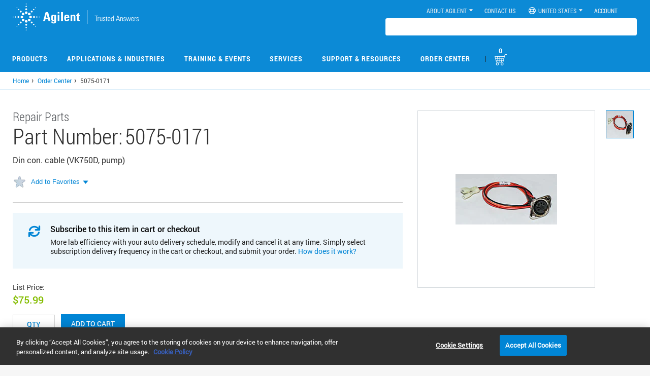

--- FILE ---
content_type: text/css
request_url: https://tags.srv.stackadapt.com/sa.css
body_size: -11
content:
:root {
    --sa-uid: '0-7c3370ce-fd9f-5335-4357-f2a7a8d98b73';
}

--- FILE ---
content_type: application/x-javascript
request_url: https://assets.adobedtm.com/e33534db9273/601ae322756b/launch-fb124a9669dd.min.js
body_size: 113710
content:
// For license information, see `https://assets.adobedtm.com/e33534db9273/601ae322756b/launch-fb124a9669dd.js`.
window._satellite=window._satellite||{},window._satellite.container={buildInfo:{minified:!0,buildDate:"2026-01-10T14:35:00Z",turbineBuildDate:"2024-08-22T17:32:44Z",turbineVersion:"28.0.0"},environment:{id:"ENb18943164c9743f6a5988063d2af2935",stage:"production"},dataElements:{"websdk-xdm.variable-AG Web Experience Events":{forceLowerCase:!0,cleanText:!0,modulePath:"adobe-alloy/dist/lib/dataElements/variable/index.js",settings:{dataElementId:"DE25d1fb2ce8c94b88b4fa9a1ed72cc53f"}},"dlm-ecommerce.shipping":{forceLowerCase:!0,cleanText:!0,modulePath:"data-layer-manager-search-discovery/src/lib/data_elements/context_aware_data_element.js",settings:{subscription:null,dataLayerPath:"ecommerce.shipping",convertTrueToOne:!1,convertFalseToZero:!1,convertUndefinedToZero:!1,convertUndefinedToEmptyArray:!1}},"web-cookie-agilent.agIdentities.agUserID-new":{cleanText:!0,modulePath:"core/src/lib/dataElements/customCode.js",settings:{source:function(){let e="";return"true"===_satellite.getVar("web-cookie-agilent.loginFlag")&&(e="cn"!==_satellite.getVar("web-cookie-agilent.agWebContext.countryCode-CountryCode")?_satellite.getVar("web-cookie-agilent.agIdentities.agUserID-userId"):_satellite.getVar("web-cookie-agilent.agIdentities.agUserID-OKTUID")),e}}},"LinkTracking-link-dlm-eventAct":{forceLowerCase:!0,cleanText:!0,modulePath:"data-layer-manager-search-discovery/src/lib/data_elements/context_aware_data_element.js",settings:{subscription:null,dataLayerPath:"eventAct",convertTrueToOne:!1,convertFalseToZero:!1,convertUndefinedToZero:!1,convertUndefinedToEmptyArray:!1}},"XDM Payload: Request Quote":{cleanText:!0,modulePath:"adobe-alloy/dist/lib/dataElements/xdmObject/index.js",settings:{data:{web:{webInteraction:{name:"%web-dlm-eventLbl-stringOnly%",type:"%web.webInteraction.type%",region:"%web.webInteraction.region%"},webPageDetails:{name:"%web-jsv-web.webPageDetails.name-document.title%",pageViews:{value:1},siteSection:"%web-cc-web.webPageDetails.siteSection-siteSection%"}},_agilent:{agIdentities:{agUserID:"%web-cookie-agilent.agIdentities.agUserID-new%"},agWebContext:{component:{product:{name:"%dlm-productname%"}},xdmPayload:"XDM Payload: Request Quote",countryCode:"%web-cookie-agilent.agWebContext.countryCode-CountryCode%",sitesection1:"%web-cc-web.webPageDetails.siteSection-siteSectionLevel1%",requestQuoteLocation:"%core-customcode-requestquotelocation%"},LaunchProperty:{propertyName:"%webSDK-cc-agilent.launchProperty.propertyName-_satellite.property.name%",environmentId:"%webSDK-cc-agilent.launchProperty.propertyId-_satellite.environment.id%",propertyBuildDate:"%webSDK-cc-agilent.launchProperty.propertyBuildDate-_satellite.buildInfo.buildDate%",propertyEnvironment:"%webSDK-cc-agilent.launchProperty.propertyEnvironment-_satellite.environment.stage%"},agCustomMeasures:{requestQuote:{value:1}}},environment:{_dc:{language:"%web-cc-cookie.dc.language-browserLanguage_new%"}},identityMap:"%identyMap object%"},sandbox:{name:"cdp-dev"}}},"core-customcode-onetrust- Functional consent":{modulePath:"core/src/lib/dataElements/customCode.js",settings:{source:function(){return-1!=(_satellite.getVar("core-customcode-onetrust-consent groups")||"").indexOf("C0003")}}},"web-cookie-agilent.agIdentities.agUserID-userId":{cleanText:!0,modulePath:"core/src/lib/dataElements/cookie.js",settings:{name:"userId"}},"web-cc-cookie.dc.language-browserLanguage_new":{cleanText:!0,modulePath:"core/src/lib/dataElements/customCode.js",settings:{source:function(){var e=_satellite.getVar("web-cc-cookie.dc.language-userLanguage");return e=e?e.replace(/_/g,"-"):"en-US"}}},"web-qsp-agilent.gaMarketingCampaign_v1.utm_source":{defaultValue:"",forceLowerCase:!0,cleanText:!0,modulePath:"core/src/lib/dataElements/queryStringParameter.js",settings:{name:"utm_source",caseInsensitive:!1}},"XDM Payload: ecommerce view cart":{cleanText:!0,storageDuration:"pageview",modulePath:"adobe-alloy/dist/lib/dataElements/xdmObject/index.js",settings:{data:{web:{webPageDetails:{name:"%web-jsv-web.webPageDetails.name-document.title%",server:"%web-cc-web.webPageDetails.server-window.location.hostname%"}},_agilent:{gaCommerce:{value:"%core-customcode-ecommerce.value%",cartViews:{value:1},productItems:"%core-customcode-agilent-gacommerce-productListItems%"},agIdentities:{agUserID:"%web-cookie-agilent.agIdentities.agUserID-new%"},agWebContext:{xdmPayload:"XDM Payload: ecommerce view cart",countryCode:"%web-cookie-agilent.agWebContext.countryCode-CountryCode%"},LaunchProperty:{propertyName:"%webSDK-cc-agilent.launchProperty.propertyName-_satellite.property.name%",environmentId:"%webSDK-cc-agilent.launchProperty.propertyId-_satellite.environment.id%",propertyBuildDate:"%webSDK-cc-agilent.launchProperty.propertyBuildDate-_satellite.buildInfo.buildDate%",propertyEnvironment:"%webSDK-cc-agilent.launchProperty.propertyEnvironment-_satellite.environment.stage%"}},commerce:{cart:{cartSource:"web"}},environment:{_dc:{language:"%web-cc-cookie.dc.language-browserLanguage_new%"}},identityMap:"%identyMap object%",productListItems:"%core-customcode-commerce-productListItems%"},sandbox:{name:"cdp-dev"}}},"XDM Payload: All Page Views":{cleanText:!0,modulePath:"adobe-alloy/dist/lib/dataElements/xdmObject/index.js",settings:{data:{web:{webPageDetails:{name:"%web-jsv-web.webPageDetails.name-document.title%",server:"%web-cc-web.webPageDetails.server-window.location.hostname%",pageViews:{value:1},siteSection:"%web-cc-web.webPageDetails.siteSection-siteSection%"}},_agilent:{agIdentities:{agUserID:"%web-cookie-agilent.agIdentities.agUserID-new%"},agWebContext:{xdmPayload:"XDM Payload: All Page Views",countryCode:"%web-cookie-agilent.agWebContext.countryCode-CountryCode%",sitesection1:"%web-cc-web.webPageDetails.siteSection-siteSectionLevel1%"},LaunchProperty:{propertyName:"%webSDK-cc-agilent.launchProperty.propertyName-_satellite.property.name%",environmentId:"%webSDK-cc-agilent.launchProperty.propertyId-_satellite.environment.id%",propertyBuildDate:"%webSDK-cc-agilent.launchProperty.propertyBuildDate-_satellite.buildInfo.buildDate%",propertyEnvironment:"%webSDK-cc-agilent.launchProperty.propertyEnvironment-_satellite.environment.stage%"},gaMarketingCampaign:{dclid:"%web-qsp-agilent.gaMarketingCampaign_v1.dclid%",gclid:"%web-qsp-agilent.gaMarketingCampaign_v1.gclid%",gbraid:"%web-qsp-agilent.gaMarketingCampaign_v1.gbraid%",msclkid:"%web-qsp-agilent.gaMarketingCampaign_v1.msclkid%",utm_term:"%web-qsp-agilent.gaMarketingCampaign_v1.utm_term%",gad_source:"%web-qsp-agilent.gaMarketingCampaign_v1.gad_source%",utm_medium:"%web-qsp-agilent.gaMarketingCampaign_v1.utm_medium%",utm_source:"%web-qsp-agilent.gaMarketingCampaign_v1.utm_source%",utm_content:"%web-qsp-agilent.gaMarketingCampaign_v1.utm_content%",utm_campaign:"%web-qsp-agilent.gaMarketingCampaign_v1.utm_campaign%",gad_campaignid:"%web-qsp-agilent.gaMarketingCampaign_v1.gad_campaignid%",utm_trackingCode:"%web-cc-agilent.gaMarketingCampaign_v1.utm_trackingCode%"},sfMarketingCampaign:{source:"%web-qsp-agilent.SalesforceMarketing.Source%",campaign_source:"%web-qsp-agilent.SalesforceMarketing.Campaign_Source%",lead_campaign_source:"%web-qsp-agilent.SalesforceMarketing.Lead_Campaign_Source%",product_interest_source:"%web-qsp-agilent.SalesforceMarketing.Product_Interest_Source%"}},environment:{_dc:{language:"%web-cc-cookie.dc.language-browserLanguage_new%"}},identityMap:"%identyMap object%"},sandbox:{name:"cdp-dev"}}},"XDM Payload: ecommerce purchase":{cleanText:!0,modulePath:"adobe-alloy/dist/lib/dataElements/xdmObject/index.js",settings:{data:{web:{webPageDetails:{name:"%web-jsv-web.webPageDetails.name-document.title%",server:"%web-cc-web.webPageDetails.server-window.location.hostname%"}},_agilent:{gaCommerce:{value:"%core-customcode-ecommerce.value%",productItems:"%core-customcode-agilent-gacommerce-productListItems%"},agIdentities:{agUserID:"%web-cookie-agilent.agIdentities.agUserID-new%"},agWebContext:{xdmPayload:"XDM Payload: ecommerce purchase",countryCode:"%web-cookie-agilent.agWebContext.countryCode-CountryCode%"},LaunchProperty:{propertyName:"%webSDK-cc-agilent.launchProperty.propertyName-_satellite.property.name%",environmentId:"%webSDK-cc-agilent.launchProperty.propertyId-_satellite.environment.id%",propertyBuildDate:"%webSDK-cc-agilent.launchProperty.propertyBuildDate-_satellite.buildInfo.buildDate%",propertyEnvironment:"%webSDK-cc-agilent.launchProperty.propertyEnvironment-_satellite.environment.stage%"}},commerce:{cart:{cartSource:"web"},order:{taxAmount:"%core-customcode-ecommerce.tax%",priceTotal:"%core-customcode-ecommerce.value%",purchaseID:"%core-customcode-ecommerce.transaction_id%",currencyCode:"%core-customcode-ecommerce.currency%"},shipping:{shippingAmount:"%core-customcode-ecommerce.shipping%"},purchases:{value:1}},environment:{_dc:{language:"%web-cc-cookie.dc.language-browserLanguage_new%"}},identityMap:"%identyMap object%",productListItems:"%core-customcode-commerce-productListItems%"},sandbox:{name:"cdp-dev"}}},"core-customcode-onetrust-consent:marketing":{modulePath:"core/src/lib/dataElements/customCode.js",settings:{source:function(){var e=_satellite.getVar("core-customcode-onetrust-consent groups")||"";return-1!=e.indexOf("C0002")||-1!=e.indexOf("C0004")}}},"core-customcode-Purchase Items copy(Test)":{storageDuration:"pageview",modulePath:"core/src/lib/dataElements/customCode.js",settings:{source:function(){return function(){try{var e=window.dataLayer?.slice().reverse().find((function(e){return"purchase"===e.event&&e.ecommerce?.items})),t=e?.ecommerce?.items;return t&&Array.isArray(t)?t.map((function(e){return{SKU:e.item_id||e.sku||"",name:e.item_name||e.name||"",quantity:e.quantity||1,priceTotal:e.price||e.priceTotal||0}})):[]}catch(e){return console.error("Error in purchaseItems data element (dataLayer):",e),[]}}()}}},"XDM Payload: Request Demo":{cleanText:!0,modulePath:"adobe-alloy/dist/lib/dataElements/xdmObject/index.js",settings:{data:{web:{webInteraction:{name:"%web-dlm-eventLbl-stringOnly%",type:"%web.webInteraction.type%",region:"%web.webInteraction.region%"},webPageDetails:{name:"%web-jsv-web.webPageDetails.name-document.title%",server:"%web-cc-web.webPageDetails.server-window.location.hostname%",pageViews:{value:1},siteSection:"%web-cc-web.webPageDetails.siteSection-siteSection%"}},_agilent:{agIdentities:{agUserID:"%web-cookie-agilent.agIdentities.agUserID-new%"},agWebContext:{xdmPayload:"XDM Payload: Request Demo",countryCode:"%web-cookie-agilent.agWebContext.countryCode-CountryCode%",sitesection1:"%web-cc-web.webPageDetails.siteSection-siteSectionLevel1%"},LaunchProperty:{propertyName:"%webSDK-cc-agilent.launchProperty.propertyName-_satellite.property.name%",environmentId:"%webSDK-cc-agilent.launchProperty.propertyId-_satellite.environment.id%",propertyBuildDate:"%webSDK-cc-agilent.launchProperty.propertyBuildDate-_satellite.buildInfo.buildDate%",propertyEnvironment:"%webSDK-cc-agilent.launchProperty.propertyEnvironment-_satellite.environment.stage%"},agCustomMeasures:{requestDemo:{value:1}}},environment:{_dc:{language:"%web-cc-cookie.dc.language-browserLanguage_new%"}},identityMap:"%identyMap object%"},sandbox:{name:"cdp-dev"}}},"web-dlm-eventLbl-stringOnly":{forceLowerCase:!0,cleanText:!0,modulePath:"core/src/lib/dataElements/customCode.js",settings:{source:function(e){var t=_satellite.getVar("web-dlm-eventLbl",e),n="Non-String Value Present";return"string"!=typeof t&&"[object String]"!==Object.prototype.toString.call(t)||(n=t),n}}},"dlm-ecommerce.transaction_id":{cleanText:!0,modulePath:"data-layer-manager-search-discovery/src/lib/data_elements/context_aware_data_element.js",settings:{subscription:null,dataLayerPath:"ecommerce.transaction_id",convertTrueToOne:!1,convertFalseToZero:!1,convertUndefinedToZero:!1,convertUndefinedToEmptyArray:!1}},"core-customcode-onetrust- Performance consent":{modulePath:"core/src/lib/dataElements/customCode.js",settings:{source:function(){return-1!=(_satellite.getVar("core-customcode-onetrust-consent groups")||"").indexOf("C0002")}}},"gdl-ecommerce.value":{cleanText:!0,modulePath:"adobegoogledatalayer/src/lib/dataElements/gtmDlPropertyKey.js",settings:{value:"ecommerce.value",isReturnOnlyEventProps:!0}},"web.webInteraction.region":{cleanText:!0,storageDuration:"pageview",modulePath:"core/src/lib/dataElements/customCode.js",settings:{source:function(){const e=sessionStorage.getItem("webInteraction.region");return console.log(e??"Region not found"),e||"NA"}}},"gdl-ecommerce.currency":{cleanText:!0,modulePath:"adobegoogledatalayer/src/lib/dataElements/gtmDlPropertyKey.js",settings:{value:"ecommerce.currency",isReturnOnlyEventProps:!0}},"adobe-target-decision-scope-list-websdk":{modulePath:"core/src/lib/dataElements/customCode.js",settings:{source:function(){return["shoppingCartMbox","promoCodeMbox","seemoredetailspopup","addtocartpopup","requestquotepopup","addtocartPNP","requestquotePNP"]}}},"web-cc-cookie.dc.language-userLanguage":{cleanText:!0,modulePath:"core/src/lib/dataElements/cookie.js",settings:{name:"agilent_locale"}},"adobe-target-recs-parameters":{modulePath:"core/src/lib/dataElements/customCode.js",settings:{source:function(){return{__adobe:{target:{"entity.id":_satellite.getVar("AT Recs - Product ID"),"entity.name":_satellite.getVar("AT Recs - Product Name"),"entity.categoryId":_satellite.getVar("AT Recs - Product Category"),"entity.pageUrl":_satellite.getVar("AT Recs - Product Page URL"),"entity.thumbnailUrl":_satellite.getVar("AT Recs - Product Thumbnail URL"),"entity.value":_satellite.getVar("AT Recs - Product Price"),"entity.currencyCode":_satellite.getVar("AT Recs - Product Currency Code"),"entity.siteType":_satellite.getVar("AT Recs - Product Site")}}}}}},"adobe-target-parameters":{modulePath:"core/src/lib/dataElements/customCode.js",settings:{source:function(){return{__adobe:{target:{atProfileTypeCookie:_satellite.getVar("profile_type_cookie"),atCountryCode:_satellite.getVar("web-cookie-agilent.agWebContext.countryCode-CountryCode"),atgSessionCookie:_satellite.getVar("atgsessioncookie"),atLocale:_satellite.cookie.get("agilent_locale")}}}}}},"web-qsp-agilent.gaMarketingCampaign_v1.gad_source":{defaultValue:"",forceLowerCase:!0,cleanText:!0,modulePath:"core/src/lib/dataElements/queryStringParameter.js",settings:{name:"gad_source",caseInsensitive:!1}},"dlm-productname":{cleanText:!0,modulePath:"data-layer-manager-search-discovery/src/lib/data_elements/context_aware_data_element.js",settings:{subscription:null,dataLayerPath:"product_name",convertTrueToOne:!1,convertFalseToZero:!1,convertUndefinedToZero:!1,convertUndefinedToEmptyArray:!1}},"core-page_type":{modulePath:"core/src/lib/dataElements/javascriptVariable.js",settings:{path:"digitalData.page.category.pageType"}},"webSDK-cc-agilent.launchProperty.propertyId-_satellite.environment.id":{defaultValue:"",forceLowerCase:!0,cleanText:!0,modulePath:"core/src/lib/dataElements/customCode.js",settings:{source:function(){return _satellite.environment.id}}},"dlm-ecommerce.value":{cleanText:!0,modulePath:"data-layer-manager-search-discovery/src/lib/data_elements/context_aware_data_element.js",settings:{subscription:null,dataLayerPath:"ecommerce.value",convertTrueToOne:!1,convertFalseToZero:!1,convertUndefinedToZero:!0,convertUndefinedToEmptyArray:!1}},"core-customcode-ecommerce.tax":{cleanText:!0,modulePath:"core/src/lib/dataElements/customCode.js",settings:{source:function(e){try{var t;return t=_satellite.getVar("dlm-ecommerce.tax")?_satellite.getVar("dlm-ecommerce.tax"):e.event.eventModel.ecommerce.tax,window.agilentUtility.cleanFloatData(t)}catch(e){return console.log(e),0}}}},"web-qsp-agilent.gaMarketingCampaign_v1.utm_medium":{defaultValue:"",forceLowerCase:!0,cleanText:!0,modulePath:"core/src/lib/dataElements/queryStringParameter.js",settings:{name:"utm_medium",caseInsensitive:!1}},"web-cookie-agilent.agIdentities.agUserID-identityMap":{cleanText:!0,modulePath:"core/src/lib/dataElements/customCode.js",settings:{source:function(){let e=_satellite.getVar("web-cookie-agilent.agIdentities.agUserID-new");return"anonymous"==e&&(e=""),e}}},"web-qsp-agilent.gaMarketingCampaign_v1.gclid":{defaultValue:"",forceLowerCase:!0,cleanText:!0,modulePath:"core/src/lib/dataElements/queryStringParameter.js",settings:{name:"gclid",caseInsensitive:!1}},"core-customcode-ecommerce.currency":{cleanText:!0,modulePath:"core/src/lib/dataElements/customCode.js",settings:{source:function(){var e="";return e=_satellite.getVar("dlm-ecommerce.currency")?_satellite.getVar("dlm-ecommerce.currency"):_satellite.getVar("gdl-ecommerce.currency"),e=window.agilentUtility.cleanCurrencyCode(e)}}},"web-dlm-eventLbl":{forceLowerCase:!0,cleanText:!0,modulePath:"data-layer-manager-search-discovery/src/lib/data_elements/context_aware_data_element.js",settings:{subscription:null,dataLayerPath:"eventLbl",convertTrueToOne:!1,convertFalseToZero:!1,convertUndefinedToZero:!1,convertUndefinedToEmptyArray:!1}},"LinkTracking-link-dlm-eventCat":{defaultValue:"NA",forceLowerCase:!0,cleanText:!0,modulePath:"data-layer-manager-search-discovery/src/lib/data_elements/context_aware_data_element.js",settings:{subscription:null,dataLayerPath:"eventCat",convertTrueToOne:!1,convertFalseToZero:!1,convertUndefinedToZero:!1,convertUndefinedToEmptyArray:!1}},"websdk-xdm.data-default":{modulePath:"adobe-alloy/dist/lib/dataElements/variable/index.js",settings:{solutions:["target"],dataElementId:"DE659b6d3b1dab4f0e9dafb9c7874e97f2"}},"core-customcode-onetrust-consent:aep":{modulePath:"core/src/lib/dataElements/customCode.js",settings:{source:function(){var e=_satellite.getVar("core-customcode-onetrust-consent groups"),t=_satellite.getVar("core-customcode-onetrust-consent:marketing");return _satellite.logger.info("onetrust consent groups:"+e+", marketingConsent:"+t),!1===t?"out":"in"}}},"core-customcode-agilent-gacommerce-productListItems":{modulePath:"core/src/lib/dataElements/customCode.js",settings:{source:function(){var e=window.agilent.getAGProductListItems();return _satellite.logger.debug("Agilent Product List Item Length:"+e.length),e}}},"web-qsp-agilent.gaMarketingCampaign_v1.gad_campaignid":{defaultValue:"",forceLowerCase:!0,cleanText:!0,modulePath:"core/src/lib/dataElements/queryStringParameter.js",settings:{name:"gad_campaignid",caseInsensitive:!1}},"web-qsp-agilent.gaMarketingCampaign_v1.utm_campaign":{cleanText:!0,modulePath:"core/src/lib/dataElements/queryStringParameter.js",settings:{name:"utm_campaign",caseInsensitive:!1}},"core-customcode-onetrust- Targeting consent":{modulePath:"core/src/lib/dataElements/customCode.js",settings:{source:function(){return-1!=(_satellite.getVar("core-customcode-onetrust-consent groups")||"").indexOf("C0004")}}},"web-qsp-agilent.SalesforceMarketing.Source":{defaultValue:"",cleanText:!0,modulePath:"core/src/lib/dataElements/queryStringParameter.js",settings:{name:"source",caseInsensitive:!1}},"webSDK-cc-agilent.launchProperty.propertyEnvironment-_satellite.environment.stage":{forceLowerCase:!0,cleanText:!0,modulePath:"core/src/lib/dataElements/customCode.js",settings:{source:function(){return _satellite.environment.stage}}},"XDM Payload: ecommerce remove from cart":{cleanText:!0,storageDuration:"pageview",modulePath:"adobe-alloy/dist/lib/dataElements/xdmObject/index.js",settings:{data:{web:{webPageDetails:{name:"%web-jsv-web.webPageDetails.name-document.title%",server:"%web-cc-web.webPageDetails.server-window.location.hostname%"}},_agilent:{gaCommerce:{value:"%core-customcode-ecommerce.value%",productItems:"%core-customcode-agilent-gacommerce-productListItems%"},agIdentities:{agUserID:"%web-cookie-agilent.agIdentities.agUserID-new%"},agWebContext:{xdmPayload:"XDM Payload: ecommerce remove from cart",countryCode:"%web-cookie-agilent.agWebContext.countryCode-CountryCode%"},LaunchProperty:{propertyName:"%webSDK-cc-agilent.launchProperty.propertyName-_satellite.property.name%",environmentId:"%webSDK-cc-agilent.launchProperty.propertyId-_satellite.environment.id%",propertyBuildDate:"%webSDK-cc-agilent.launchProperty.propertyBuildDate-_satellite.buildInfo.buildDate%",propertyEnvironment:"%webSDK-cc-agilent.launchProperty.propertyEnvironment-_satellite.environment.stage%"}},commerce:{cart:{cartSource:"web"},productListRemovals:{value:1}},environment:{_dc:{language:"%web-cc-cookie.dc.language-browserLanguage_new%"}},identityMap:"%identyMap object%",productListItems:"%core-customcode-commerce-productListItems%"},sandbox:{name:"cdp-dev"}}},"optanon-consent-cookie":{modulePath:"core/src/lib/dataElements/cookie.js",settings:{name:"OptanonConsent"}},"XDM Payload: Adobe Target Link Clicks (QA1)":{cleanText:!0,modulePath:"adobe-alloy/dist/lib/dataElements/xdmObject/index.js",settings:{data:{web:{webInteraction:{name:"%web-dlm-eventLbl-stringOnly%",type:"%web.webInteraction.type%",region:"%LinkTracking-link-dlm-eventCat %",linkClicks:{value:1}},webPageDetails:{name:"%web-jsv-web.webPageDetails.name-document.title%",server:"%web-cc-web.webPageDetails.server-window.location.hostname%",siteSection:"%web-cc-web.webPageDetails.siteSection-siteSection%"}},_agilent:{agIdentities:{ecid:"%ECID%",agUserID:"%web-cookie-agilent.agIdentities.agUserID-userId%"},agWebContext:{xdmPayload:"XDM Payload: All Link Clicks",countryCode:"%web-cookie-agilent.agWebContext.countryCode-CountryCode%"},LaunchProperty:{propertyName:"%webSDK-cc-agilent.launchProperty.propertyName-_satellite.property.name%",environmentId:"%webSDK-cc-agilent.launchProperty.propertyId-_satellite.environment.id%",propertyBuildDate:"%webSDK-cc-agilent.launchProperty.propertyBuildDate-_satellite.buildInfo.buildDate%",propertyEnvironment:"%webSDK-cc-agilent.launchProperty.propertyEnvironment-_satellite.environment.stage%"}},_experience:{decisioning:{propositionEventType:{interact:1}}},environment:{_dc:{language:"%web-cc-cookie.dc.language-browserLanguage_new%"}}},sandbox:{name:"cdp-dev"}}},"core-pageInfo:url":{forceLowerCase:!0,cleanText:!0,modulePath:"core/src/lib/dataElements/pageInfo.js",settings:{attribute:"url"}},"dlm-requestquotelocation":{cleanText:!0,modulePath:"data-layer-manager-search-discovery/src/lib/data_elements/context_aware_data_element.js",settings:{subscription:null,dataLayerPath:"request_quote_location",convertTrueToOne:!1,convertFalseToZero:!1,convertUndefinedToZero:!1,convertUndefinedToEmptyArray:!1}},"dlm-ecommerce.tax":{forceLowerCase:!0,cleanText:!0,modulePath:"data-layer-manager-search-discovery/src/lib/data_elements/context_aware_data_element.js",settings:{subscription:null,dataLayerPath:"ecommerce.tax",convertTrueToOne:!1,convertFalseToZero:!1,convertUndefinedToZero:!1,convertUndefinedToEmptyArray:!1}},"web-cc-web.webPageDetails.siteSection-siteSection":{forceLowerCase:!0,cleanText:!0,modulePath:"core/src/lib/dataElements/customCode.js",settings:{source:function(){return function(){try{return(window.location.pathname||"").split("/").filter(Boolean)[0]||"home"}catch(e){return console.error("Error in siteSection data element:",e),"home"}}()}}},"XDM Payload: ecommerce add to cart":{cleanText:!0,modulePath:"adobe-alloy/dist/lib/dataElements/xdmObject/index.js",settings:{data:{web:{webPageDetails:{name:"%web-jsv-web.webPageDetails.name-document.title%",server:"%web-cc-web.webPageDetails.server-window.location.hostname%"}},_agilent:{gaCommerce:{value:"%core-customcode-ecommerce.value%",productItems:"%core-customcode-agilent-gacommerce-productListItems%",addToCartLocation:"%gdl-add_to_cart_location%"},agIdentities:{agUserID:"%web-cookie-agilent.agIdentities.agUserID-new%"},agWebContext:{xdmPayload:"XDM Payload: ecommerce add to cart",countryCode:"%web-cookie-agilent.agWebContext.countryCode-CountryCode%"},LaunchProperty:{propertyName:"%webSDK-cc-agilent.launchProperty.propertyName-_satellite.property.name%",environmentId:"%webSDK-cc-agilent.launchProperty.propertyId-_satellite.environment.id%",propertyBuildDate:"%webSDK-cc-agilent.launchProperty.propertyBuildDate-_satellite.buildInfo.buildDate%",propertyEnvironment:"%webSDK-cc-agilent.launchProperty.propertyEnvironment-_satellite.environment.stage%"}},commerce:{cart:{cartSource:"web"},productListAdds:{value:1}},environment:{_dc:{language:"%web-cc-cookie.dc.language-browserLanguage_new%"}},identityMap:"%identyMap object%",productListItems:"%core-customcode-commerce-productListItems%"},sandbox:{name:"cdp-dev"}}},"XDM Payload: ecommerce view item":{cleanText:!0,modulePath:"adobe-alloy/dist/lib/dataElements/xdmObject/index.js",settings:{data:{web:{webPageDetails:{name:"%web-jsv-web.webPageDetails.name-document.title%",server:"%web-cc-web.webPageDetails.server-window.location.hostname%"}},_agilent:{gaCommerce:{productItems:"%core-customcode-agilent-gacommerce-productListItems%"},agIdentities:{agUserID:"%web-cookie-agilent.agIdentities.agUserID-userId%"},agWebContext:{xdmPayload:"XDM Payload: ecommerce view item",countryCode:"%web-cookie-agilent.agWebContext.countryCode-CountryCode%"},LaunchProperty:{propertyName:"%webSDK-cc-agilent.launchProperty.propertyName-_satellite.property.name%",environmentId:"%webSDK-cc-agilent.launchProperty.propertyId-_satellite.environment.id%",propertyBuildDate:"%webSDK-cc-agilent.launchProperty.propertyBuildDate-_satellite.buildInfo.buildDate%",propertyEnvironment:"%webSDK-cc-agilent.launchProperty.propertyEnvironment-_satellite.environment.stage%"}},commerce:{productViews:{value:1}},environment:{_dc:{language:"%web-cc-cookie.dc.language-browserLanguage_new%"}},productListItems:"%core-customcode-commerce-productListItems%"},sandbox:{name:"cdp-dev"}}},"dlm-ecommerce.items.0.item_category":{storageDuration:"pageview",modulePath:"data-layer-manager-search-discovery/src/lib/data_elements/context_aware_data_element.js",settings:{subscription:null,dataLayerPath:"ecommerce.items.0.item_category",convertTrueToOne:!1,convertFalseToZero:!1,convertUndefinedToZero:!1,convertUndefinedToEmptyArray:!1}},"core-customcode-ecommerce.value":{modulePath:"core/src/lib/dataElements/customCode.js",settings:{source:function(e){try{return totalCartPrice=window.agilentUtility.cleanFloatData(_satellite.getVar("dlm-ecommerce.value")),isNaN(totalCartPrice)||0==totalCartPrice?(totalCartPrice=window.agilentUtility.cleanFloatData(_satellite.getVar("gdl-ecommerce.value")),isNaN(totalCartPrice)||0==totalCartPrice?(totalCartPrice=window.agilentUtility.cleanFloatData(e.event.eventModel.ecommerce.value),isNaN(totalCartPrice)||0==totalCartPrice?0:totalCartPrice):totalCartPrice):totalCartPrice}catch(e){return _satellite.logger.error(e),0}}}},"gdl-add_to_cart_location":{cleanText:!0,modulePath:"adobegoogledatalayer/src/lib/dataElements/gtmDlPropertyKey.js",settings:{value:"add_to_cart_location",isReturnOnlyEventProps:!0}},"web-cc-environment.browserDetails.userAgent-navigator.userAgent":{forceLowerCase:!0,cleanText:!0,modulePath:"core/src/lib/dataElements/customCode.js",settings:{source:function(){return navigator.userAgent.toString()}}},"identyMap object":{cleanText:!0,modulePath:"adobe-alloy/dist/lib/dataElements/identityMap/index.js",settings:{AGUserId:[{id:"%web-cookie-agilent.agIdentities.agUserID-new%",primary:!0,authenticatedState:"authenticated"}]}},"web-qsp-agilent.gaMarketingCampaign_v1.dclid":{defaultValue:"",forceLowerCase:!0,cleanText:!0,modulePath:"core/src/lib/dataElements/queryStringParameter.js",settings:{name:"dclid",caseInsensitive:!1}},"webSDK-cc-agilent.launchProperty.propertyBuildDate-_satellite.buildInfo.buildDate":{forceLowerCase:!0,cleanText:!0,modulePath:"core/src/lib/dataElements/customCode.js",settings:{source:function(){return _satellite.buildInfo.buildDate}}},"web-qsp-agilent.gaMarketingCampaign_v1.msclkid":{defaultValue:"",forceLowerCase:!0,cleanText:!0,modulePath:"core/src/lib/dataElements/queryStringParameter.js",settings:{name:"msclkid",caseInsensitive:!1}},"core-customcode-onetrust-consent:adobe":{modulePath:"core/src/lib/dataElements/customCode.js",settings:{source:function(){var e={ecid:!1},t=_satellite.getVar("core-customcode-onetrust-consent groups")||"";return _satellite.logger.info("onetrust consent groups:"+t),-1!=t.indexOf("C0002")||-1!=t.indexOf("C0004")?e.ecid=!0:e.ecid=!1,e}}},"web-cc-agilent.gaMarketingCampaign_v1.utm_trackingCode":{defaultValue:"",forceLowerCase:!0,cleanText:!0,modulePath:"core/src/lib/dataElements/customCode.js",settings:{source:function(){function e(e){var t=new RegExp("[?&]"+e+"=([^&#]*)").exec(window.location.search);return t?decodeURIComponent(t[1].replace(/\+/g," ")):""}var t=e("utm_source"),n=e("utm_medium"),r=e("utm_campaign"),o=e("utm_term"),a=e("utm_content"),i="";return""==t&&""==n&&""==r&&""==o&&""==a||(i=[t,n,r,o,a].join("|")),i}}},"web-qsp-agilent.SalesforceMarketing.Lead_Campaign_Source":{defaultValue:"",forceLowerCase:!0,cleanText:!0,modulePath:"core/src/lib/dataElements/queryStringParameter.js",settings:{name:"Lead_Campaign_Source",caseInsensitive:!1}},"gdl-ecommerce.items":{modulePath:"adobegoogledatalayer/src/lib/dataElements/gtmDlPropertyKey.js",settings:{value:"ecommerce.items",isReturnOnlyEventProps:!0}},"XDM Payload: All Link Clicks":{cleanText:!0,modulePath:"adobe-alloy/dist/lib/dataElements/xdmObject/index.js",settings:{data:{web:{webInteraction:{URL:"%web.webInteraction.url%",name:"%web-dlm-eventLbl-stringOnly%",type:"%web.webInteraction.type%",region:"%LinkTracking-link-dlm-eventCat%",linkClicks:{value:1}},webPageDetails:{name:"%web-jsv-web.webPageDetails.name-document.title%",server:"%web-cc-web.webPageDetails.server-window.location.hostname%",siteSection:"%web-cc-web.webPageDetails.siteSection-siteSection%"}},_agilent:{agIdentities:{agUserID:"%web-cookie-agilent.agIdentities.agUserID-new%"},agWebContext:{xdmPayload:"XDM Payload: All Link Clicks",countryCode:"%web-cookie-agilent.agWebContext.countryCode-CountryCode%"},LaunchProperty:{propertyName:"%webSDK-cc-agilent.launchProperty.propertyName-_satellite.property.name%",environmentId:"%webSDK-cc-agilent.launchProperty.propertyId-_satellite.environment.id%",propertyBuildDate:"%webSDK-cc-agilent.launchProperty.propertyBuildDate-_satellite.buildInfo.buildDate%",propertyEnvironment:"%webSDK-cc-agilent.launchProperty.propertyEnvironment-_satellite.environment.stage%"}},environment:{_dc:{language:"%web-cc-cookie.dc.language-browserLanguage_new%"}},identityMap:"%identyMap object%"},sandbox:{name:"cdp-dev"}}},"core-customcode-addtocart-productname-string":{modulePath:"core/src/lib/dataElements/customCode.js",settings:{source:function(){var e=[],t="";try{for(var n=_satellite.getVar("dlm-ecommerce.items"),r=0;r<n.length;r++)t="",t=n[r].item_name,e.push(t)}catch(e){console.log(e.toString())}return e.join()}}},"dlm-ecommerce.items":{forceLowerCase:!0,cleanText:!0,storageDuration:"pageview",modulePath:"data-layer-manager-search-discovery/src/lib/data_elements/context_aware_data_element.js",settings:{subscription:null,dataLayerPath:"ecommerce.items",convertTrueToOne:!1,convertFalseToZero:!1,convertUndefinedToZero:!1,convertUndefinedToEmptyArray:!1}},"websdk-xdm.object-AG Web Experience Events":{modulePath:"adobe-alloy/dist/lib/dataElements/xdmObject/index.js",settings:{data:{},sandbox:{name:"cdp-dev"}}},"dlm-ecommerce.currency":{cleanText:!0,modulePath:"data-layer-manager-search-discovery/src/lib/data_elements/context_aware_data_element.js",settings:{subscription:null,dataLayerPath:"ecommerce.currency",convertTrueToOne:!1,convertFalseToZero:!1,convertUndefinedToZero:!1,convertUndefinedToEmptyArray:!1}},"dlm-ecommerce.items.0.item_id":{storageDuration:"pageview",modulePath:"data-layer-manager-search-discovery/src/lib/data_elements/context_aware_data_element.js",settings:{subscription:null,dataLayerPath:"ecommerce.items.0.item_id",convertTrueToOne:!1,convertFalseToZero:!1,convertUndefinedToZero:!1,convertUndefinedToEmptyArray:!1}},"core-customcode-ecommerce.transaction_id":{cleanText:!0,modulePath:"core/src/lib/dataElements/customCode.js",settings:{source:function(e){try{return _satellite.getVar("dlm-ecommerce.transaction_id")?_satellite.getVar("dlm-ecommerce.transaction_id"):(_satellite.logger.info("Event:"+JSON.stringify(e)),_satellite.logger.info("Transaction Id:"+e.event.eventModel.ecommerce.transaction_id),e.event.eventModel.ecommerce.transaction_id)}catch(e){return console.log(e),""}}}},"dlm-OnetrustActiveGroups":{modulePath:"data-layer-manager-search-discovery/src/lib/data_elements/context_aware_data_element.js",settings:{subscription:null,dataLayerPath:"OnetrustActiveGroups",convertTrueToOne:!1,convertFalseToZero:!1,convertUndefinedToZero:!1,convertUndefinedToEmptyArray:!1}},"web-cc-web.webPageDetails.server-window.location.hostname":{forceLowerCase:!0,cleanText:!0,modulePath:"core/src/lib/dataElements/customCode.js",settings:{source:function(){return window.location.hostname}}},"core-customcode-onetrust-consent-status":{modulePath:"core/src/lib/dataElements/customCode.js",settings:{source:function(){return[{agConsentType:"Performance",
agConsentStatus:_satellite.getVar("core-customcode-onetrust- Performance consent")},{agConsentType:"Functional",agConsentStatus:_satellite.getVar("core-customcode-onetrust- Functional consent")},{agConsentType:"Targeting",agConsentStatus:_satellite.getVar("core-customcode-onetrust- Targeting consent")}]}}},"web-cookie-agilent.agIdentities.agUserID-OKTUID":{cleanText:!0,modulePath:"core/src/lib/dataElements/cookie.js",settings:{name:"OKTUID"}},"core-customcode-requestquotelocation":{modulePath:"core/src/lib/dataElements/customCode.js",settings:{source:function(e){var t=_satellite.getVar("dlm-requestquotelocation",e);return t?t.toString():"Search Results"}}},"web.webInteraction.url":{cleanText:!0,storageDuration:"pageview",modulePath:"core/src/lib/dataElements/customCode.js",settings:{source:function(){return url=sessionStorage.getItem("webInteraction.url"),url||"NA"}}},"dlm-ecommerce.items.0.item_name":{storageDuration:"pageview",modulePath:"data-layer-manager-search-discovery/src/lib/data_elements/context_aware_data_element.js",settings:{subscription:null,dataLayerPath:"ecommerce.items.0.item_name",convertTrueToOne:!1,convertFalseToZero:!1,convertUndefinedToZero:!1,convertUndefinedToEmptyArray:!1}},"web-qsp-agilent.gaMarketingCampaign_v1.utm_content":{defaultValue:"",forceLowerCase:!0,cleanText:!0,modulePath:"core/src/lib/dataElements/queryStringParameter.js",settings:{name:"utm_content",caseInsensitive:!1}},"web-cc-environment.dc.language-browserLanguage":{forceLowerCase:!0,cleanText:!0,modulePath:"core/src/lib/dataElements/javascriptVariable.js",settings:{path:"navigator.language"}},"core-customcode-addtocart-sku-string":{storageDuration:"pageview",modulePath:"core/src/lib/dataElements/customCode.js",settings:{source:function(){var e=[],t="";try{for(var n=_satellite.getVar("dlm-ecommerce.items"),r=0;r<n.length;r++)t="",t=n[r].item_id,e.push(t)}catch(e){console.log(e.toString())}return e.join()}}},"core-customCode-defaultConsent":{modulePath:"core/src/lib/dataElements/customCode.js",settings:{source:function(){function e(e){var t=document.cookie.match(new RegExp("(^| )"+e+"=([^;]+)"));return t?t[2]:null}function t(e){window.agilentConsent=window.agilentConsent||{},window.agilentConsent.aTagGlobalSetup=window.agilentConsent.aTagGlobalSetup||{consentHistory:{aepConsent:[],functionalConsent:[],targetingConsent:[]}};let t=window.agilentConsent.aTagGlobalSetup.consentHistory.aepConsent;t.length>0&&t[t.length-1].consent!==e||0==t.length?t.push({consent:e,timestamp:(new Date).toISOString()}):_satellite.logger.info("No consent sequence recorded.")}console.log("Getting the default consent");var n=e("OptanonConsent");if(!n)return console.log("OptanonConsent cookie not found. Defaulting to 'pending'."),t("pending"),"pending";var r=n.match(/groups=([^&]*)/);if(r&&r[1]){var o=decodeURIComponent(r[1]);return console.log("Active consent groups from cookie: ",o),o.includes("C0002:1")||o.includes("C0004:1")?(console.log("Required consent granted. Returning 'in'."),t("in"),"in"):(console.log("Required consent not granted. Returning 'pending'."),t("pending"),"pending")}return console.log("'groups' parameter not found in cookie. Defaulting to 'pending'."),t("pending"),"pending"}}},"web-cookie-agilent.agWebContext.countryCode-CountryCode":{defaultValue:"no value",forceLowerCase:!0,cleanText:!0,storageDuration:"pageview",modulePath:"core/src/lib/dataElements/cookie.js",settings:{name:"CountryCode"}},"dlm-cc-dataLayerManager.event":{defaultValue:"no value",forceLowerCase:!0,cleanText:!0,modulePath:"core/src/lib/dataElements/customCode.js",settings:{source:function(e){return e&&e.detail&&e.detail.eventName?e.detail.eventName:void 0}}},"webSDK-cc-agilent.launchProperty.propertyName-_satellite.property.name":{forceLowerCase:!0,cleanText:!0,modulePath:"core/src/lib/dataElements/customCode.js",settings:{source:function(){return _satellite.property.name}}},"core-customcode-ecommerce.shipping":{cleanText:!0,modulePath:"core/src/lib/dataElements/customCode.js",settings:{source:function(e){try{var t;return t=_satellite.getVar("dlm-ecommerce.shipping")?_satellite.getVar("dlm-ecommerce.shipping"):e.event.eventModel.ecommerce.shipping,window.agilentUtility.cleanFloatData(t)}catch(e){return console.log(e),0}}}},"web-qsp-agilent.gaMarketingCampaign_v1.gbraid":{defaultValue:"",forceLowerCase:!0,cleanText:!0,modulePath:"core/src/lib/dataElements/queryStringParameter.js",settings:{name:"gbraid",caseInsensitive:!1}},"XDM Payload: ecommerce begin_checkout":{cleanText:!0,storageDuration:"pageview",modulePath:"adobe-alloy/dist/lib/dataElements/xdmObject/index.js",settings:{data:{web:{webPageDetails:{name:"%web-jsv-web.webPageDetails.name-document.title%",server:"%web-cc-web.webPageDetails.server-window.location.hostname%"}},_agilent:{gaCommerce:{value:"%core-customcode-ecommerce.value%",productItems:"%core-customcode-agilent-gacommerce-productListItems%"},agIdentities:{agUserID:"%web-cookie-agilent.agIdentities.agUserID-new%"},agWebContext:{xdmPayload:"XDM Payload: ecommerce begin_checkout",countryCode:"%web-cookie-agilent.agWebContext.countryCode-CountryCode%"},LaunchProperty:{propertyName:"%webSDK-cc-agilent.launchProperty.propertyName-_satellite.property.name%",environmentId:"%webSDK-cc-agilent.launchProperty.propertyId-_satellite.environment.id%",propertyBuildDate:"%webSDK-cc-agilent.launchProperty.propertyBuildDate-_satellite.buildInfo.buildDate%",propertyEnvironment:"%webSDK-cc-agilent.launchProperty.propertyEnvironment-_satellite.environment.stage%"}},commerce:{cart:{cartSource:"web"},checkouts:{value:1}},environment:{_dc:{language:"%web-cc-cookie.dc.language-browserLanguage_new%"}},identityMap:"%identyMap object%",productListItems:"%core-customcode-commerce-productListItems%"},sandbox:{name:"cdp-dev"}}},"XDM Payload: OneTrustConsent":{cleanText:!0,modulePath:"adobe-alloy/dist/lib/dataElements/xdmObject/index.js",settings:{data:{_agilent:{agIdentities:{agUserID:"%web-cookie-agilent.agIdentities.agUserID-new%"},agWebContext:{xdmPayload:"XDM Payload: OneTrustConsent",countryCode:"%web-cookie-agilent.agWebContext.countryCode-CountryCode%"},agUserProperties:{agUserConsent:"%core-customcode-onetrust-consent-status%",agConsentVersion:"1.0",agConsentStandard:"Adobe"}},identityMap:"%identyMap object%"},sandbox:{name:"cdp-dev"}}},"web.webInteraction.type":{forceLowerCase:!0,cleanText:!0,modulePath:"core/src/lib/dataElements/customCode.js",settings:{source:function(){return linkType=sessionStorage.getItem("webInteraction.linkType"),!linkType||"download"!=linkType&&"exit"!=linkType?"other":linkType}}},"core-customcode-commerce-productListItems":{modulePath:"core/src/lib/dataElements/customCode.js",settings:{source:function(){var e=window.agilent.getProductListItems();return _satellite.logger.debug("Product List Item Length:"+e.length),e}}},atgsessioncookie:{modulePath:"core/src/lib/dataElements/cookie.js",settings:{name:"ATGSESSION"}},"web-jsv-web.webPageDetails.name-document.title":{defaultValue:"no value",forceLowerCase:!0,cleanText:!0,storageDuration:"pageview",modulePath:"core/src/lib/dataElements/javascriptVariable.js",settings:{path:"document.title"}},profile_type_cookie:{modulePath:"core/src/lib/dataElements/cookie.js",settings:{name:"pl_profile_type"}},"web-qsp-agilent.gaMarketingCampaign_v1.utm_term":{defaultValue:"",forceLowerCase:!0,cleanText:!0,modulePath:"core/src/lib/dataElements/queryStringParameter.js",settings:{name:"utm_term",caseInsensitive:!1}},"web-qsp-agilent.SalesforceMarketing.Campaign_Source":{defaultValue:"",forceLowerCase:!0,cleanText:!0,modulePath:"core/src/lib/dataElements/queryStringParameter.js",settings:{name:"Campaign_Source",caseInsensitive:!1}},"web-cookie-agilent.loginFlag":{defaultValue:"false",forceLowerCase:!0,cleanText:!0,modulePath:"core/src/lib/dataElements/cookie.js",settings:{name:"loginFlag"}},"web-qsp-agilent.SalesforceMarketing.Product_Interest_Source":{defaultValue:"",forceLowerCase:!0,cleanText:!0,modulePath:"core/src/lib/dataElements/queryStringParameter.js",settings:{name:"Product_Interest_Source",caseInsensitive:!1}},"core-customcode-onetrust-consent groups":{modulePath:"core/src/lib/dataElements/customCode.js",settings:{source:function(){try{var e="";if(_satellite.getVar("dlm-OnetrustActiveGroups"))e=_satellite.getVar("dlm-OnetrustActiveGroups");else if(window.OnetrustActiveGroups)e=window.OnetrustActiveGroups;else if(_satellite.cookie.get("OptConsentGroups"))e=_satellite.cookie.get("OptConsentGroups");else if(_satellite.cookie.get("OptanonConsent")&&_satellite.cookie.get("OptanonConsent").indexOf("&groups")>=0){_satellite.cookie.get("OptanonConsent");for(var t=_satellite.cookie.get("OptanonConsent").indexOf("&groups"),n=(e=(e=(e=_satellite.cookie.get("OptanonConsent").substring(t+1)).substring(0,e.indexOf("&"))).substring(7)).split(","),r=0;r<n.length;r++){var o=n[r].split(":"),a=o[0];o.length>1&&"0"===o[1]||(e+=","+a)}e.length>0&&!e.endsWith(",")&&(e+=",")}else e=",C0004,";return _satellite.cookie.set("OptConsentGroups",e,{expires:360,samesite:"lax",secure:!0,domain:"agilent.com"}),e}catch(e){_satellite.logger.info("onetrust error:"+e)}}}},"web-cc-web.webPageDetails.siteSection-siteSectionLevel1":{forceLowerCase:!0,cleanText:!0,modulePath:"core/src/lib/dataElements/customCode.js",settings:{source:function(){return function(){try{return(window.location.pathname||"").split("/").filter(Boolean)[1]||"home"}catch(e){return console.error("Error in siteSection data element:",e),"home"}}()}}}},extensions:{core:{displayName:"Core",hostedLibFilesBaseUrl:"https://assets.adobedtm.com/extensions/EP1b7d885611af4410a124781998596ed6/",modules:{"core/src/lib/dataElements/customCode.js":{name:"custom-code",displayName:"Custom Code",script:function(e){"use strict";e.exports=function(e,t){return e.source(t)}}},"core/src/lib/dataElements/cookie.js":{name:"cookie",displayName:"Cookie",script:function(e,t,n){"use strict";var r=n("@adobe/reactor-cookie");e.exports=function(e){return r.get(e.name)}}},"core/src/lib/dataElements/queryStringParameter.js":{name:"query-string-parameter",displayName:"Query String Parameter",script:function(e,t,n){"use strict";var r=n("@adobe/reactor-window"),o=n("@adobe/reactor-query-string");e.exports=function(e){var t=o.parse(r.location.search);if(!e.caseInsensitive)return t[e.name];for(var n=e.name.toLowerCase(),a=Object.keys(t),i=0;i<a.length;i++){var s=a[i];if(s.toLowerCase()===n)return t[s]}}}},"core/src/lib/dataElements/javascriptVariable.js":{name:"javascript-variable",displayName:"JavaScript Variable",script:function(e,t,n){"use strict";var r=n("../helpers/getObjectProperty.js");e.exports=function(e){return r(window,e.path)}}},"core/src/lib/dataElements/pageInfo.js":{name:"page-info",displayName:"Page Info",script:function(e,t,n){"use strict";var r=n("@adobe/reactor-document");e.exports=function(e){switch(e.attribute){case"url":return r.location.href;case"hostname":return r.location.hostname;case"pathname":return r.location.pathname;case"protocol":return r.location.protocol;case"referrer":return r.referrer;case"title":return r.title}}}},"core/src/lib/events/libraryLoaded.js":{name:"library-loaded",displayName:"Library Loaded (Page Top)",script:function(e,t,n){"use strict";var r=n("./helpers/pageLifecycleEvents");e.exports=function(e,t){r.registerLibraryLoadedTrigger(t)}}},"core/src/lib/actions/customCode.js":{name:"custom-code",displayName:"Custom Code",script:function(e,t,n,r){"use strict";var o,a,i,s,c=n("@adobe/reactor-document"),l=n("@adobe/reactor-promise"),d=n("./helpers/decorateCode"),u=n("./helpers/loadCodeSequentially"),m=n("../../../node_modules/postscribe/dist/postscribe"),p=n("./helpers/unescapeHtmlCode"),g=n("../helpers/findPageScript").getTurbine,f=(a=function(e){m(c.body,e,{beforeWriteToken:function(e){var t=e.tagName&&e.tagName.toLowerCase();return o&&"script"===t&&(e.attrs.nonce=o),"script"!==t&&"style"!==t||(Object.keys(e.attrs||{}).forEach((function(t){e.attrs[t]=p(e.attrs[t])})),e.src&&(e.src=p(e.src))),e},error:function(e){r.logger.error(e.msg)}})},i=[],s=function(){if(c.body)for(;i.length;)a(i.shift());else setTimeout(s,20)},function(e){i.push(e),s()}),h=function(){if(c.currentScript)return c.currentScript.async;var e=g();return!e||e.async}();e.exports=function(e,t){var n;o=r.getExtensionSettings().cspNonce;var a={settings:e,event:t},i=a.settings.source;if(i)return a.settings.isExternal?u(i).then((function(e){return e?(n=d(a,e),f(n.code),n.promise):l.resolve()})):(n=d(a,i),h||"loading"!==c.readyState?f(n.code):c.write&&!1===r.propertySettings.ruleComponentSequencingEnabled?c.write(n.code):f(n.code),n.promise)}}},"core/src/lib/events/customEvent.js":{name:"custom-event",displayName:"Custom Event",script:function(e,t,n){"use strict";var r=n("./helpers/createBubbly")(),o=[];e.exports=function(e,t){var n=e.type;-1===o.indexOf(n)&&(o.push(n),window.addEventListener(n,r.evaluateEvent,!0)),r.addListener(e,(function(e){e.nativeEvent.type===n&&(e.detail=e.nativeEvent.detail,t(e))}))}}},"core/src/lib/conditions/customCode.js":{name:"custom-code",displayName:"Custom Code",script:function(e){"use strict";e.exports=function(e,t){return e.source.call(t.element,t,t.target)}}},"core/src/lib/conditions/valueComparison.js":{name:"value-comparison",displayName:"Value Comparison",script:function(e,t,n){"use strict";var r=n("../helpers/stringAndNumberUtils").isString,o=n("../helpers/stringAndNumberUtils").isNumber,a=n("../helpers/stringAndNumberUtils").castToStringIfNumber,i=n("../helpers/stringAndNumberUtils").castToNumberIfString,s=function(e,t){return t&&r(e)?e.toLowerCase():e},c=function(e){return function(t,n,o){return t=a(t),n=a(n),r(t)&&r(n)&&e(t,n,o)}},l=function(e){return function(t,n){return t=i(t),n=i(n),o(t)&&o(n)&&e(t,n)}},d=function(e){return function(t,n,r){return e(s(t,r),s(n,r))}},u={equals:d((function(e,t){return e==t})),doesNotEqual:function(){return!u.equals.apply(null,arguments)},contains:c(d((function(e,t){return-1!==e.indexOf(t)}))),doesNotContain:function(){return!u.contains.apply(null,arguments)},startsWith:c(d((function(e,t){return 0===e.indexOf(t)}))),doesNotStartWith:function(){return!u.startsWith.apply(null,arguments)},endsWith:c(d((function(e,t){return e.substring(e.length-t.length,e.length)===t}))),doesNotEndWith:function(){return!u.endsWith.apply(null,arguments)},matchesRegex:c((function(e,t,n){return new RegExp(t,n?"i":"").test(e)})),doesNotMatchRegex:function(){return!u.matchesRegex.apply(null,arguments)},lessThan:l((function(e,t){return e<t})),lessThanOrEqual:l((function(e,t){return e<=t})),greaterThan:l((function(e,t){return e>t})),greaterThanOrEqual:l((function(e,t){return e>=t})),isTrue:function(e){return!0===e},isTruthy:function(e){return Boolean(e)},isFalse:function(e){return!1===e},isFalsy:function(e){return!e}};e.exports=function(e){return u[e.comparison.operator](e.leftOperand,e.rightOperand,Boolean(e.comparison.caseInsensitive))}}},"core/src/lib/conditions/maxFrequency.js":{name:"max-frequency",displayName:"Max Frequency",script:function(e,t,n){"use strict";var r=n("../helpers/visitorTracking"),o=n("../helpers/getNamespacedStorage")("localStorage","maxFrequency"),a={second:1e3,minute:6e4,hour:36e5,day:864e5,week:6048e5,month:26784e5};e.exports=function(e,t){var n=t.$rule.id+"."+e.unit;switch(e.unit){case"pageView":var i=r.getLifetimePageViewCount();if(i-Number(o.getItem(n)||0)>=e.count)return o.setItem(n,i),!0;break;case"session":var s=r.getSessionCount();if(s-Number(o.getItem(n)||0)>=e.count)return o.setItem(n,s),!0;break;case"visitor":if(!o.getItem(n))return o.setItem(n,"true"),!0;break;case"second":case"minute":case"hour":case"day":case"week":case"month":var c=(new Date).getTime();if(Number(o.getItem(n)||0)<=c-e.count*a[e.unit])return o.setItem(n,c),!0}return!1}}},"core/src/lib/events/click.js":{name:"click",displayName:"Click",script:function(e,t,n){"use strict";var r=n("@adobe/reactor-window"),o=n("./helpers/createBubbly")(),a=new(n("./helpers/weakMap")),i=2,s=n("../helpers/stringAndNumberUtils").castToNumberIfString,c=function(e){if(!e.ctrlKey&&!e.metaKey&&e.button!==i)for(var t=e.target;t;){var n=t.tagName;if(n&&"a"===n.toLowerCase()){var o=t.getAttribute("href"),a=t.getAttribute("target");return o&&(!a||"_self"===a||"_top"===a&&r.top===r||a===r.name)?t:void 0}t=t.parentNode}};document.addEventListener("click",o.evaluateEvent,!0),e.exports=function(e,t){o.addListener(e,(function(n){var o=n.nativeEvent;if(!o.s_fe){var i=s(e.anchorDelay);if(i&&!a.has(o)){var l=c(o);l&&(o.preventDefault(),setTimeout((function(){r.location=l.href}),i)),a.set(o,!0)}t(n)}}))},e.exports.__reset=o.__reset}},"core/src/lib/conditions/cookie.js":{name:"cookie",displayName:"Cookie",script:function(e,t,n){"use strict";var r=n("@adobe/reactor-cookie"),o=n("../helpers/textMatch");e.exports=function(e){var t=r.get(e.name);return!!t&&(Array.isArray(e.cookieValues)?e.cookieValues:[{value:e.value,valueIsRegex:Boolean(e.valueIsRegex)}]).some((function(e){var n=e.valueIsRegex?new RegExp(e.value,"i"):e.value;return o(t,n)}))}}},"core/src/lib/helpers/getObjectProperty.js":{script:function(e){"use strict";e.exports=function(e,t){for(var n=t.split("."),r=e,o=0,a=n.length;o<a;o++){if(null==r)return;r=r[n[o]]}return r}}},"core/src/lib/events/helpers/pageLifecycleEvents.js":{script:function(e,t,n){"use strict";var r=n("@adobe/reactor-window"),o=n("@adobe/reactor-document"),a=-1!==r.navigator.appVersion.indexOf("MSIE 10"),i="WINDOW_LOADED",s="DOM_READY",c="PAGE_BOTTOM",l=[c,s,i],d=function(e,t){return{element:e,target:e,nativeEvent:t}},u={};l.forEach((function(e){u[e]=[]}));var m=function(e,t){l.slice(0,g(e)+1).forEach((function(e){f(t,e)}))},p=function(){return"complete"===o.readyState?i:"interactive"===o.readyState?a?null:s:void 0},g=function(e){return l.indexOf(e)},f=function(e,t){u[t].forEach((function(t){h(e,t)})),u[t]=[]},h=function(e,t){var n=t.trigger,r=t.syntheticEventFn;n(r?r(e):null)};r._satellite=r._satellite||{},r._satellite.pageBottom=m.bind(null,c),o.addEventListener("DOMContentLoaded",m.bind(null,s),!0),r.addEventListener("load",m.bind(null,i),!0),r.setTimeout((function(){var e=p();e&&m(e)}),0),e.exports={registerLibraryLoadedTrigger:function(e){e()},registerPageBottomTrigger:function(e){u[c].push({trigger:e})},registerDomReadyTrigger:function(e){u[s].push({trigger:e,syntheticEventFn:d.bind(null,o)})},registerWindowLoadedTrigger:function(e){u[i].push({trigger:e,syntheticEventFn:d.bind(null,r)})}}}},"core/src/lib/actions/helpers/decorateCode.js":{script:function(e,t,n){"use strict";var r=n("./decorators/decorateGlobalJavaScriptCode"),o=n("./decorators/decorateNonGlobalJavaScriptCode"),a={javascript:function(e,t){return e.settings.global?r(e,t):o(e,t)},html:n("./decorators/decorateHtmlCode")};e.exports=function(e,t){return a[e.settings.language](e,t)}}},"core/src/lib/actions/helpers/loadCodeSequentially.js":{script:function(e,t,n){"use strict";var r=n("@adobe/reactor-promise"),o=n("./getSourceByUrl"),a=r.resolve();e.exports=function(e){var t=new r((function(t){var n=o(e);r.all([n,a]).then((function(e){var n=e[0];t(n)}))}));return a=t,t}}},"core/node_modules/postscribe/dist/postscribe.js":{script:function(e,t){var n,r;n=this,r=function(){return function(e){function t(r){if(n[r])return n[r].exports;var o=n[r]={exports:{},id:r,loaded:!1};return e[r].call(o.exports,o,o.exports,t),o.loaded=!0,o.exports}var n={};return t.m=e,t.c=n,t.p="",t(0)}([function(e,t,n){"use strict";function r(e){return e&&e.__esModule?e:{default:e}}var o=r(n(1));e.exports=o.default},function(e,t,n){"use strict";function r(e){if(e&&e.__esModule)return e;var t={};if(null!=e)for(var n in e)Object.prototype.hasOwnProperty.call(e,n)&&(t[n]=e[n]);return t.default=e,t}function o(e){return e&&e.__esModule?e:{default:e}}function a(){}function i(){var e=g.shift();if(e){var t=u.last(e);t.afterDequeue(),e.stream=s.apply(void 0,e),t.afterStreamStart()}}function s(e,t,n){function r(e){e=n.beforeWrite(e),f.write(e),n.afterWrite(e)}(f=new d.default(e,n)).id=p++,f.name=n.name||f.id,c.streams[f.name]=f;var o=e.ownerDocument,s={close:o.close,open:o.open,write:o.write,writeln:o.writeln};l(o,{close:a,open:a,write:function(){for(var e=arguments.length,t=Array(e),n=0;n<e;n++)t[n]=arguments[n];return r(t.join(""))},writeln:function(){for(var e=arguments.length,t=Array(e),n=0;n<e;n++)t[n]=arguments[n];return r(t.join("")+"\n")}});var u=f.win.onerror||a;return f.win.onerror=function(e,t,r){n.error({msg:e+" - "+t+": "+r}),u.apply(f.win,[e,t,r])},f.write(t,(function(){l(o,s),f.win.onerror=u,n.done(),f=null,i()})),f}function c(e,t,n){if(u.isFunction(n))n={done:n};else if("clear"===n)return g=[],f=null,void(p=0);n=u.defaults(n,m);var r=[e=/^#/.test(e)?window.document.getElementById(e.substr(1)):e.jquery?e[0]:e,t,n];return e.postscribe={cancel:function(){r.stream?r.stream.abort():r[1]=a}},n.beforeEnqueue(r),g.push(r),f||i(),e.postscribe}t.__esModule=!0;var l=Object.assign||function(e){for(var t=1;t<arguments.length;t++){var n=arguments[t];for(var r in n)Object.prototype.hasOwnProperty.call(n,r)&&(e[r]=n[r])}return e};t.default=c;var d=o(n(2)),u=r(n(4)),m={afterAsync:a,afterDequeue:a,afterStreamStart:a,afterWrite:a,autoFix:!0,beforeEnqueue:a,beforeWriteToken:function(e){return e},beforeWrite:function(e){return e},done:a,error:function(e){throw new Error(e.msg)},releaseAsync:!1},p=0,g=[],f=null;l(c,{streams:{},queue:g,WriteStream:d.default})},function(e,t,n){"use strict";function r(e){if(e&&e.__esModule)return e;var t={};if(null!=e)for(var n in e)Object.prototype.hasOwnProperty.call(e,n)&&(t[n]=e[n]);return t.default=e,t}function o(e){return e&&e.__esModule?e:{default:e}}function a(e,t){if(!(e instanceof t))throw new TypeError("Cannot call a class as a function")}function i(e,t){var n=m+t,r=e.getAttribute(n);return d.existy(r)?String(r):r}function s(e,t){var n=arguments.length>2&&void 0!==arguments[2]?arguments[2]:null,r=m+t;d.existy(n)&&""!==n?e.setAttribute(r,n):e.removeAttribute(r)}t.__esModule=!0;var c=Object.assign||function(e){for(var t=1;t<arguments.length;t++){var n=arguments[t];for(var r in n)Object.prototype.hasOwnProperty.call(n,r)&&(e[r]=n[r])}return e},l=o(n(3)),d=r(n(4)),u=!1,m="data-ps-",p="ps-style",g="ps-script",f=function(){function e(t){var n=arguments.length>1&&void 0!==arguments[1]?arguments[1]:{};a(this,e),this.root=t,this.options=n,this.doc=t.ownerDocument,this.win=this.doc.defaultView||this.doc.parentWindow,this.parser=new l.default("",{autoFix:n.autoFix}),this.actuals=[t],this.proxyHistory="",this.proxyRoot=this.doc.createElement(t.nodeName),this.scriptStack=[],this.writeQueue=[],s(this.proxyRoot,"proxyof",0)}return e.prototype.write=function(){var e;for((e=this.writeQueue).push.apply(e,arguments);!this.deferredRemote&&this.writeQueue.length;){var t=this.writeQueue.shift();d.isFunction(t)?this._callFunction(t):this._writeImpl(t)}},e.prototype._callFunction=function(e){var t={type:"function",value:e.name||e.toString()};this._onScriptStart(t),e.call(this.win,this.doc),this._onScriptDone(t)},e.prototype._writeImpl=function(e){this.parser.append(e);for(var t=void 0,n=void 0,r=void 0,o=[];(t=this.parser.readToken())&&!(n=d.isScript(t))&&!(r=d.isStyle(t));)(t=this.options.beforeWriteToken(t))&&o.push(t);o.length>0&&this._writeStaticTokens(o),n&&this._handleScriptToken(t),r&&this._handleStyleToken(t)},e.prototype._writeStaticTokens=function(e){var t=this._buildChunk(e);return t.actual?(t.html=this.proxyHistory+t.actual,this.proxyHistory+=t.proxy,this.proxyRoot.innerHTML=t.html,u&&(t.proxyInnerHTML=this.proxyRoot.innerHTML),this._walkChunk(),u&&(t.actualInnerHTML=this.root.innerHTML),t):null},e.prototype._buildChunk=function(e){for(var t=this.actuals.length,n=[],r=[],o=[],a=e.length,i=0;i<a;i++){var s=e[i],c=s.toString();if(n.push(c),s.attrs){if(!/^noscript$/i.test(s.tagName)){var l=t++;r.push(c.replace(/(\/?>)/," "+m+"id="+l+" $1")),s.attrs.id!==g&&s.attrs.id!==p&&o.push("atomicTag"===s.type?"":"<"+s.tagName+" "+m+"proxyof="+l+(s.unary?" />":">"))}}else r.push(c),o.push("endTag"===s.type?c:"")}return{tokens:e,raw:n.join(""),actual:r.join(""),proxy:o.join("")}},e.prototype._walkChunk=function(){for(var e=void 0,t=[this.proxyRoot];d.existy(e=t.shift());){var n=1===e.nodeType;if(!n||!i(e,"proxyof")){n&&(this.actuals[i(e,"id")]=e,s(e,"id"));var r=e.parentNode&&i(e.parentNode,"proxyof");r&&this.actuals[r].appendChild(e)}t.unshift.apply(t,d.toArray(e.childNodes))}},e.prototype._handleScriptToken=function(e){var t=this,n=this.parser.clear();n&&this.writeQueue.unshift(n),e.src=e.attrs.src||e.attrs.SRC,(e=this.options.beforeWriteToken(e))&&(e.src&&this.scriptStack.length?this.deferredRemote=e:this._onScriptStart(e),this._writeScriptToken(e,(function(){t._onScriptDone(e)})))},e.prototype._handleStyleToken=function(e){var t=this.parser.clear();t&&this.writeQueue.unshift(t),e.type=e.attrs.type||e.attrs.TYPE||"text/css",(e=this.options.beforeWriteToken(e))&&this._writeStyleToken(e),t&&this.write()},e.prototype._writeStyleToken=function(e){var t=this._buildStyle(e);this._insertCursor(t,p),e.content&&(t.styleSheet&&!t.sheet?t.styleSheet.cssText=e.content:t.appendChild(this.doc.createTextNode(e.content)))},e.prototype._buildStyle=function(e){var t=this.doc.createElement(e.tagName);return t.setAttribute("type",e.type),d.eachKey(e.attrs,(function(e,n){t.setAttribute(e,n)})),t},e.prototype._insertCursor=function(e,t){this._writeImpl('<span id="'+t+'"/>');var n=this.doc.getElementById(t);n&&n.parentNode.replaceChild(e,n)},e.prototype._onScriptStart=function(e){e.outerWrites=this.writeQueue,this.writeQueue=[],this.scriptStack.unshift(e)},e.prototype._onScriptDone=function(e){e===this.scriptStack[0]?(this.scriptStack.shift(),this.write.apply(this,e.outerWrites),!this.scriptStack.length&&this.deferredRemote&&(this._onScriptStart(this.deferredRemote),this.deferredRemote=null)):this.options.error({msg:"Bad script nesting or script finished twice"})},e.prototype._writeScriptToken=function(e,t){var n=this._buildScript(e),r=this._shouldRelease(n),o=this.options.afterAsync;e.src&&(n.src=e.src,this._scriptLoadHandler(n,r?o:function(){t(),o()}));try{this._insertCursor(n,g),n.src&&!r||t()}catch(e){this.options.error(e),t()}},e.prototype._buildScript=function(e){var t=this.doc.createElement(e.tagName);return d.eachKey(e.attrs,(function(e,n){t.setAttribute(e,n)})),e.content&&(t.text=e.content),t},e.prototype._scriptLoadHandler=function(e,t){function n(){e=e.onload=e.onreadystatechange=e.onerror=null}function r(){n(),null!=t&&t(),t=null}function o(e){n(),i(e),null!=t&&t(),t=null}function a(e,t){var n=e["on"+t];null!=n&&(e["_on"+t]=n)}var i=this.options.error;a(e,"load"),a(e,"error"),c(e,{onload:function(){if(e._onload)try{e._onload.apply(this,Array.prototype.slice.call(arguments,0))}catch(t){o({msg:"onload handler failed "+t+" @ "+e.src})}r()},onerror:function(){if(e._onerror)try{e._onerror.apply(this,Array.prototype.slice.call(arguments,0))}catch(t){return void o({msg:"onerror handler failed "+t+" @ "+e.src})}o({msg:"remote script failed "+e.src})},onreadystatechange:function(){/^(loaded|complete)$/.test(e.readyState)&&r()}})},e.prototype._shouldRelease=function(e){return!/^script$/i.test(e.nodeName)||!!(this.options.releaseAsync&&e.src&&e.hasAttribute("async"))},e}();t.default=f},function(e){var t;t=function(){return function(e){function t(r){if(n[r])return n[r].exports;var o=n[r]={exports:{},id:r,loaded:!1};return e[r].call(o.exports,o,o.exports,t),o.loaded=!0,o.exports}var n={};return t.m=e,t.c=n,t.p="",t(0)}([function(e,t,n){"use strict";function r(e){return e&&e.__esModule?e:{default:e}}var o=r(n(1));e.exports=o.default},function(e,t,n){"use strict";function r(e){return e&&e.__esModule?e:{default:e}}function o(e){if(e&&e.__esModule)return e;var t={};if(null!=e)for(var n in e)Object.prototype.hasOwnProperty.call(e,n)&&(t[n]=e[n]);return t.default=e,t}function a(e,t){if(!(e instanceof t))throw new TypeError("Cannot call a class as a function")}t.__esModule=!0;var i=o(n(2)),s=o(n(3)),c=r(n(6)),l=n(5),d={comment:/^<!--/,endTag:/^<\//,atomicTag:/^<\s*(script|style|noscript|iframe|textarea)[\s\/>]/i,startTag:/^</,chars:/^[^<]/},u=function(){function e(){var t=this,n=arguments.length>0&&void 0!==arguments[0]?arguments[0]:"",r=arguments.length>1&&void 0!==arguments[1]?arguments[1]:{};a(this,e),this.stream=n;var o=!1,s={};for(var l in i)i.hasOwnProperty(l)&&(r.autoFix&&(s[l+"Fix"]=!0),o=o||s[l+"Fix"]);o?(this._readToken=(0,c.default)(this,s,(function(){return t._readTokenImpl()})),this._peekToken=(0,c.default)(this,s,(function(){return t._peekTokenImpl()}))):(this._readToken=this._readTokenImpl,this._peekToken=this._peekTokenImpl)}return e.prototype.append=function(e){this.stream+=e},e.prototype.prepend=function(e){this.stream=e+this.stream},e.prototype._readTokenImpl=function(){var e=this._peekTokenImpl();if(e)return this.stream=this.stream.slice(e.length),e},e.prototype._peekTokenImpl=function(){for(var e in d)if(d.hasOwnProperty(e)&&d[e].test(this.stream)){var t=s[e](this.stream);if(t)return"startTag"===t.type&&/script|style/i.test(t.tagName)?null:(t.text=this.stream.substr(0,t.length),t)}},e.prototype.peekToken=function(){return this._peekToken()},e.prototype.readToken=function(){return this._readToken()},e.prototype.readTokens=function(e){for(var t=void 0;t=this.readToken();)if(e[t.type]&&!1===e[t.type](t))return},e.prototype.clear=function(){var e=this.stream;return this.stream="",e},e.prototype.rest=function(){return this.stream},e}();for(var m in t.default=u,u.tokenToString=function(e){return e.toString()},u.escapeAttributes=function(e){var t={};for(var n in e)e.hasOwnProperty(n)&&(t[n]=(0,l.escapeQuotes)(e[n],null));return t},u.supports=i,i)i.hasOwnProperty(m)&&(u.browserHasFlaw=u.browserHasFlaw||!i[m]&&m)},function(e,t){"use strict";t.__esModule=!0;var n=!1,r=!1,o=window.document.createElement("div");try{var a="<P><I></P></I>";o.innerHTML=a,t.tagSoup=n=o.innerHTML!==a}catch(e){t.tagSoup=n=!1}try{o.innerHTML="<P><i><P></P></i></P>",t.selfClose=r=2===o.childNodes.length}catch(e){t.selfClose=r=!1}o=null,t.tagSoup=n,t.selfClose=r},function(e,t,n){"use strict";function r(e){var t=e.indexOf("-->");if(t>=0)return new l.CommentToken(e.substr(4,t-1),t+3)}function o(e){var t=e.indexOf("<");return new l.CharsToken(t>=0?t:e.length)}function a(e){var t,n,r;if(-1!==e.indexOf(">")){var o=e.match(d.startTag);if(o){var a=(t={},n={},r=o[2],o[2].replace(d.attr,(function(e,o){arguments[2]||arguments[3]||arguments[4]||arguments[5]?arguments[5]?(t[arguments[5]]="",n[arguments[5]]=!0):t[o]=arguments[2]||arguments[3]||arguments[4]||d.fillAttr.test(o)&&o||"":t[o]="",r=r.replace(e,"")})),{v:new l.StartTagToken(o[1],o[0].length,t,n,!!o[3],r.replace(/^[\s\uFEFF\xA0]+|[\s\uFEFF\xA0]+$/g,""))});if("object"===(void 0===a?"undefined":c(a)))return a.v}}}function i(e){var t=a(e);if(t){var n=e.slice(t.length);if(n.match(new RegExp("</\\s*"+t.tagName+"\\s*>","i"))){var r=n.match(new RegExp("([\\s\\S]*?)</\\s*"+t.tagName+"\\s*>","i"));if(r)return new l.AtomicTagToken(t.tagName,r[0].length+t.length,t.attrs,t.booleanAttrs,r[1])}}}function s(e){var t=e.match(d.endTag);if(t)return new l.EndTagToken(t[1],t[0].length)}t.__esModule=!0;var c="function"==typeof Symbol&&"symbol"==typeof Symbol.iterator?function(e){return typeof e}:function(e){return e&&"function"==typeof Symbol&&e.constructor===Symbol&&e!==Symbol.prototype?"symbol":typeof e};t.comment=r,t.chars=o,t.startTag=a,t.atomicTag=i,t.endTag=s;var l=n(4),d={startTag:/^<([\-A-Za-z0-9_]+)((?:\s+[\w\-]+(?:\s*=?\s*(?:(?:"[^"]*")|(?:'[^']*')|[^>\s]+))?)*)\s*(\/?)>/,endTag:/^<\/([\-A-Za-z0-9_]+)[^>]*>/,attr:/(?:([\-A-Za-z0-9_]+)\s*=\s*(?:(?:"((?:\\.|[^"])*)")|(?:'((?:\\.|[^'])*)')|([^>\s]+)))|(?:([\-A-Za-z0-9_]+)(\s|$)+)/g,fillAttr:/^(checked|compact|declare|defer|disabled|ismap|multiple|nohref|noresize|noshade|nowrap|readonly|selected)$/i}},function(e,t,n){"use strict";function r(e,t){if(!(e instanceof t))throw new TypeError("Cannot call a class as a function")}t.__esModule=!0,t.EndTagToken=t.AtomicTagToken=t.StartTagToken=t.TagToken=t.CharsToken=t.CommentToken=t.Token=void 0;var o=n(5),a=(t.Token=function e(t,n){r(this,e),this.type=t,this.length=n,this.text=""},t.CommentToken=function(){function e(t,n){r(this,e),this.type="comment",this.length=n||(t?t.length:0),this.text="",this.content=t}return e.prototype.toString=function(){return"<!--"+this.content},e}(),t.CharsToken=function(){function e(t){r(this,e),this.type="chars",this.length=t,this.text=""}return e.prototype.toString=function(){return this.text},e}(),t.TagToken=function(){function e(t,n,o,a,i){r(this,e),this.type=t,this.length=o,this.text="",this.tagName=n,this.attrs=a,this.booleanAttrs=i,this.unary=!1,this.html5Unary=!1}return e.formatTag=function(e){var t=arguments.length>1&&void 0!==arguments[1]?arguments[1]:null,n="<"+e.tagName;for(var r in e.attrs)if(e.attrs.hasOwnProperty(r)){n+=" "+r
;var a=e.attrs[r];void 0!==e.booleanAttrs&&void 0!==e.booleanAttrs[r]||(n+='="'+(0,o.escapeQuotes)(a)+'"')}return e.rest&&(n+=" "+e.rest),e.unary&&!e.html5Unary?n+="/>":n+=">",null!=t&&(n+=t+"</"+e.tagName+">"),n},e}());t.StartTagToken=function(){function e(t,n,o,a,i,s){r(this,e),this.type="startTag",this.length=n,this.text="",this.tagName=t,this.attrs=o,this.booleanAttrs=a,this.html5Unary=!1,this.unary=i,this.rest=s}return e.prototype.toString=function(){return a.formatTag(this)},e}(),t.AtomicTagToken=function(){function e(t,n,o,a,i){r(this,e),this.type="atomicTag",this.length=n,this.text="",this.tagName=t,this.attrs=o,this.booleanAttrs=a,this.unary=!1,this.html5Unary=!1,this.content=i}return e.prototype.toString=function(){return a.formatTag(this,this.content)},e}(),t.EndTagToken=function(){function e(t,n){r(this,e),this.type="endTag",this.length=n,this.text="",this.tagName=t}return e.prototype.toString=function(){return"</"+this.tagName+">"},e}()},function(e,t){"use strict";function n(e){var t=arguments.length>1&&void 0!==arguments[1]?arguments[1]:"";return e?e.replace(/([^"]*)"/g,(function(e,t){return/\\/.test(t)?t+'"':t+'\\"'})):t}t.__esModule=!0,t.escapeQuotes=n},function(e,t){"use strict";function n(e){return e&&"startTag"===e.type&&(e.unary=s.test(e.tagName)||e.unary,e.html5Unary=!/\/>$/.test(e.text)),e}function r(e,t){var r=e.stream,o=n(t());return e.stream=r,o}function o(e,t){var n=t.pop();e.prepend("</"+n.tagName+">")}function a(){var e=[];return e.last=function(){return this[this.length-1]},e.lastTagNameEq=function(e){var t=this.last();return t&&t.tagName&&t.tagName.toUpperCase()===e.toUpperCase()},e.containsTagName=function(e){for(var t,n=0;t=this[n];n++)if(t.tagName===e)return!0;return!1},e}function i(e,t,i){function s(){var t=r(e,i);t&&d[t.type]&&d[t.type](t)}var l=a(),d={startTag:function(n){var r=n.tagName;"TR"===r.toUpperCase()&&l.lastTagNameEq("TABLE")?(e.prepend("<TBODY>"),s()):t.selfCloseFix&&c.test(r)&&l.containsTagName(r)?l.lastTagNameEq(r)?o(e,l):(e.prepend("</"+n.tagName+">"),s()):n.unary||l.push(n)},endTag:function(n){l.last()?t.tagSoupFix&&!l.lastTagNameEq(n.tagName)?o(e,l):l.pop():t.tagSoupFix&&(i(),s())}};return function(){return s(),n(i())}}t.__esModule=!0,t.default=i;var s=/^(AREA|BASE|BASEFONT|BR|COL|FRAME|HR|IMG|INPUT|ISINDEX|LINK|META|PARAM|EMBED)$/i,c=/^(COLGROUP|DD|DT|LI|OPTIONS|P|TD|TFOOT|TH|THEAD|TR)$/i}])},e.exports=t()},function(e,t){"use strict";function n(e){return null!=e}function r(e){return"function"==typeof e}function o(e,t,n){var r=void 0,o=e&&e.length||0;for(r=0;r<o;r++)t.call(n,e[r],r)}function a(e,t,n){for(var r in e)e.hasOwnProperty(r)&&t.call(n,r,e[r])}function i(e,t){return e=e||{},a(t,(function(t,r){n(e[t])||(e[t]=r)})),e}function s(e){try{return Array.prototype.slice.call(e)}catch(r){var t=(n=[],o(e,(function(e){n.push(e)})),{v:n});if("object"===(void 0===t?"undefined":m(t)))return t.v}var n}function c(e){return e[e.length-1]}function l(e,t){return!(!e||"startTag"!==e.type&&"atomicTag"!==e.type||!("tagName"in e)||!~e.tagName.toLowerCase().indexOf(t))}function d(e){return l(e,"script")}function u(e){return l(e,"style")}t.__esModule=!0;var m="function"==typeof Symbol&&"symbol"==typeof Symbol.iterator?function(e){return typeof e}:function(e){return e&&"function"==typeof Symbol&&e.constructor===Symbol&&e!==Symbol.prototype?"symbol":typeof e};t.existy=n,t.isFunction=r,t.each=o,t.eachKey=a,t.defaults=i,t.toArray=s,t.last=c,t.isTag=l,t.isScript=d,t.isStyle=u}])},"object"==typeof t&&"object"==typeof e?e.exports=r():"function"==typeof define&&define.amd?define([],r):"object"==typeof t?t.postscribe=r():n.postscribe=r()}},"core/src/lib/actions/helpers/unescapeHtmlCode.js":{script:function(e,t,n){"use strict";var r=n("@adobe/reactor-document").createElement("div");e.exports=function(e){return r.innerHTML=e,r.textContent||r.innerText||e}}},"core/src/lib/helpers/findPageScript.js":{script:function(e,t,n){"use strict";var r=n("@adobe/reactor-document"),o=function(e){for(var t=r.querySelectorAll("script"),n=0;n<t.length;n++){var o=t[n];if(e.test(o.src))return o}},a=function(){return o(new RegExp(/(launch|satelliteLib)-[^\/]+.js(\?.*)?$/))};e.exports={getTurbine:a,byRegexPattern:o}}},"core/src/lib/actions/helpers/decorators/decorateGlobalJavaScriptCode.js":{script:function(e,t,n){"use strict";var r=n("@adobe/reactor-promise");e.exports=function(e,t){return{code:"<script>\n"+t+"\n</script>",promise:r.resolve()}}}},"core/src/lib/actions/helpers/decorators/decorateNonGlobalJavaScriptCode.js":{script:function(e,t,n){"use strict";var r=n("@adobe/reactor-promise"),o=0;e.exports=function(e,t){var n="_runScript"+ ++o,a=new r((function(t,o){_satellite[n]=function(a){delete _satellite[n],new r((function(t){t(a.call(e.event.element,e.event,e.event.target,r))})).then(t,o)}}));return{code:'<script>_satellite["'+n+'"](function(event, target, Promise) {\n'+t+"\n});</script>",promise:a}}}},"core/src/lib/actions/helpers/decorators/decorateHtmlCode.js":{script:function(e,t,n,r){"use strict";var o=n("@adobe/reactor-promise"),a=0,i={};window._satellite=window._satellite||{},window._satellite._onCustomCodeSuccess=function(e){var t=i[e];t&&(delete i[e],t.resolve())},window._satellite._onCustomCodeFailure=function(e){var t=i[e];t&&(delete i[e],t.reject())};var s=function(e){return-1!==e.indexOf("${reactorCallbackId}")},c=function(e,t){return e.replace(/\${reactorCallbackId}/g,t)},l=function(e){return e.settings.isExternal};e.exports=function(e,t){var n;return l(e)&&(t=r.replaceTokens(t,e.event)),s(t)?(n=new o((function(e,t){i[String(a)]={resolve:e,reject:t}})),t=c(t,a),a+=1):n=o.resolve(),{code:t,promise:n}}}},"core/src/lib/actions/helpers/getSourceByUrl.js":{script:function(e,t,n){"use strict";var r=n("@adobe/reactor-load-script"),o=n("@adobe/reactor-promise"),a=n("../../helpers/findPageScript").byRegexPattern,i={},s={},c=function(e){return s[e]||(s[e]=r(e)),s[e]};_satellite.__registerScript=function(e,t){var n;if(document.currentScript)n=document.currentScript.getAttribute("src");else{var r=new RegExp(".*"+e+".*");n=a(r).getAttribute("src")}i[n]=t},e.exports=function(e){return i[e]?o.resolve(i[e]):new o((function(t){c(e).then((function(){t(i[e])}),(function(){t()}))}))}}},"core/src/lib/events/helpers/createBubbly.js":{script:function(e,t,n){"use strict";var r=n("./weakMap"),o=n("./matchesProperties"),a=n("./matchesSelector");e.exports=function(){var e=[],t=new r,n={addListener:function(t,n){e.push({settings:t,callback:n})},evaluateEvent:function(n,r){if(e.length&&!t.has(n)){for(var i=n.target,s=!1;i;){for(var c=!1,l=!1,d=0;d<e.length;d++){var u=e[d],m=u.settings.elementSelector,p=u.settings.elementProperties;if((!1!==u.settings.bubbleFireIfChildFired||!s)&&(i===n.target||!1!==u.settings.bubbleFireIfParent)&&(i===n.target||m||p&&Object.keys(p).length)&&(!m||a(i,m))&&(!p||o(i,p))){var g={};r?Object.keys(n).forEach((function(e){g[e]=n[e]})):g.nativeEvent=n,g.element=i,g.target=n.target,!1!==u.callback(g)&&(l=!0,u.settings.bubbleStop&&(c=!0))}}if(c)break;l&&(s=!0),i=i.parentNode}t.set(n,!0)}},__reset:function(){e=[]}};return n}}},"core/src/lib/events/helpers/weakMap.js":{script:function(e,t,n){"use strict";var r=n("@adobe/reactor-window").WeakMap;if(void 0===r){var o=Object.defineProperty,a=Date.now()%1e9;(r=function(){this.name="__st"+(1e9*Math.random()>>>0)+a+++"__"}).prototype={set:function(e,t){var n=e[this.name];return n&&n[0]===e?n[1]=t:o(e,this.name,{value:[e,t],writable:!0}),this},get:function(e){var t;return(t=e[this.name])&&t[0]===e?t[1]:void 0},delete:function(e){var t=e[this.name];return!(!t||t[0]!==e||(t[0]=t[1]=void 0,0))},has:function(e){var t=e[this.name];return!!t&&t[0]===e}}}e.exports=r}},"core/src/lib/events/helpers/matchesProperties.js":{script:function(e,t,n){"use strict";var r=n("./../../helpers/textMatch"),o=function(e,t){return"@text"===t||"innerText"===t?e.textContent||e.innerText:t in e?e[t]:e.getAttribute?e.getAttribute(t):void 0};e.exports=function(e,t){return!t||t.every((function(t){var n=o(e,t.name),a=t.valueIsRegex?new RegExp(t.value,"i"):t.value;return r(n,a)}))}}},"core/src/lib/events/helpers/matchesSelector.js":{script:function(e,t,n,r){"use strict";e.exports=function(e,t){var n=e.matches||e.msMatchesSelector;if(n)try{return n.call(e,t)}catch(e){return r.logger.warn("Matching element failed. "+t+" is not a valid selector."),!1}return!1}}},"core/src/lib/helpers/textMatch.js":{script:function(e){"use strict";e.exports=function(e,t){if(null==t)throw new Error("Illegal Argument: Pattern is not present");return null!=e&&("string"==typeof t?e===t:t instanceof RegExp&&t.test(e))}}},"core/src/lib/helpers/stringAndNumberUtils.js":{script:function(e){"use strict";var t=function(e){return"number"==typeof e&&isFinite(e)},n=function(e){return"string"==typeof e||e instanceof String},r=function(e){return t(e)?String(e):e},o=function(e){return n(e)?Number(e):e};e.exports={isNumber:t,isString:n,castToStringIfNumber:r,castToNumberIfString:o}}},"core/src/lib/helpers/visitorTracking.js":{script:function(e,t,n){"use strict";var r,o=n("@adobe/reactor-document"),a=n("@adobe/reactor-window"),i=n("./getNamespacedStorage"),s="visitorTracking",c=i("localStorage",s),l=i("sessionStorage",s),d=function(){var e=l.getItem("landingPage");return e||(l.setItem("landingPage",a.location.href),l.setItem("landingTime",(new Date).getTime())),!e},u=function(){return l.getItem("landingPage")},m=function(){return Number(l.getItem("landingTime"))},p=function(){return Number(c.getItem("sessionCount"))},g=function(){return Number(c.getItem("pagesViewed"))},f=function(){var e=(new Date).getTime();return Math.floor((e-m())/1e3/60)},h=function(){return l.getItem("trafficSource")},y=function(){return Number(l.getItem("pagesViewed"))},v=function(){return 1===p()},b=function(e){e&&c.setItem("sessionCount",p()+1)},C=function(){l.setItem("pagesViewed",y()+1)},w=function(){c.setItem("pagesViewed",g()+1)},S=function(){l.getItem("trafficSource")||l.setItem("trafficSource",o.referrer)};r=d(),b(r),w(),C(),S(),e.exports={getLandingPage:u,getLandingTime:m,getMinutesOnSite:f,getSessionCount:p,getLifetimePageViewCount:g,getSessionPageViewCount:y,getTrafficSource:h,getIsNewVisitor:v}}},"core/src/lib/helpers/getNamespacedStorage.js":{script:function(e,t,n,r){"use strict";var o=n("@adobe/reactor-window"),a="com.adobe.reactor.core";e.exports=function(e,t){var n='"'+e+'" is not available on the window object.',i=a+"."+t;return{getItem:function(t){try{return o[e].getItem(i+"."+t)}catch(e){return r.logger.warn(n),null}},setItem:function(t,a){try{return o[e].setItem(i+"."+t,a),!0}catch(e){return r.logger.warn(n),!1}}}}}}}},"adobe-mcid":{displayName:"Experience Cloud ID Service",hostedLibFilesBaseUrl:"https://assets.adobedtm.com/extensions/EP31a59fd25d824db7be52972a70e94c1c/",settings:{orgId:"9125773F5BF2BD580A495CCF@AdobeOrg",doesOptInApply:!1,previousPermissions:""},modules:{"adobe-mcid/src/lib/sharedModules/mcidInstance.js":{script:function(e,t,n,r){"use strict";var o=n("@adobe/reactor-document"),a=n("../codeLibrary/VisitorAPI"),i=n("../../view/utils/timeUnits"),s=function(e){return e.reduce((function(e,t){var n=/^(true|false)$/i.test(t.value)?JSON.parse(t.value):t.value;return e[t.name]=n,e}),{})},c=function(e){var t=r.getExtensionSettings();if("string"!=typeof t.orgId)throw new TypeError("Org ID is not a string.");var n=s(t.variables||[]),o=t.doesOptInApply;o&&("boolean"==typeof o?n.doesOptInApply=o:t.optInCallback&&(n.doesOptInApply=t.optInCallback));var a=t.isOptInStorageEnabled;a&&(n.isOptInStorageEnabled=a);var c=t.optInCookieDomain;c&&(n.optInCookieDomain=c);var l=t.optInStorageExpiry;if(l){var d=t.timeUnit;if(d&&i[d]){var u=l*i[d];n.optInStorageExpiry=u}}else!0===a&&(n.optInStorageExpiry=33696e3);var m=t.previousPermissions;m&&(n.previousPermissions=m);var p=t.preOptInApprovals;if(p)n.preOptInApprovals=p;else{var g=t.preOptInApprovalInput;g&&(n.preOptInApprovals=g)}var f=t.isIabContext;f&&(n.isIabContext=f);var h=e.getInstance(t.orgId,n);return r.logger.info('Created instance using orgId: "'+t.orgId+'"'),r.logger.info("Set variables: "+JSON.stringify(n)),h.getMarketingCloudVisitorID((function(e){r.logger.info("Obtained Marketing Cloud Visitor Id: "+e)}),!0),h},l=function(e){return(r.getExtensionSettings().pathExclusions||[]).some((function(t){return t.valueIsRegex?new RegExp(t.value,"i").test(e):t.value===e}))},d=null;_satellite.getVisitorId=function(){return d},l(o.location.pathname)?r.logger.warn("MCID library not loaded. One of the path exclusions matches the current path."):d=c(a),e.exports=d},name:"mcid-instance",shared:!0},"adobe-mcid/src/lib/codeLibrary/VisitorAPI.js":{script:function(e){e.exports=(function(){"use strict";function e(t){return(e="function"==typeof Symbol&&"symbol"==typeof Symbol.iterator?function(e){return typeof e}:function(e){return e&&"function"==typeof Symbol&&e.constructor===Symbol&&e!==Symbol.prototype?"symbol":typeof e})(t)}function t(e,t,n){return t in e?Object.defineProperty(e,t,{value:n,enumerable:!0,configurable:!0,writable:!0}):e[t]=n,e}function n(){return{callbacks:{},add:function(e,t){this.callbacks[e]=this.callbacks[e]||[];var n=this.callbacks[e].push(t)-1,r=this;return function(){r.callbacks[e].splice(n,1)}},execute:function(e,t){if(this.callbacks[e]){t=(t=void 0===t?[]:t)instanceof Array?t:[t];try{for(;this.callbacks[e].length;){var n=this.callbacks[e].shift();"function"==typeof n?n.apply(null,t):n instanceof Array&&n[1].apply(n[0],t)}delete this.callbacks[e]}catch(e){}}},executeAll:function(e,t){(t||e&&!O.isObjectEmpty(e))&&Object.keys(this.callbacks).forEach((function(t){var n=void 0!==e[t]?e[t]:"";this.execute(t,n)}),this)},hasCallbacks:function(){return Boolean(Object.keys(this.callbacks).length)}}}function r(e,t,n){var r=null==e?void 0:e[t];return void 0===r?n:r}function o(e){for(var t=/^\d+$/,n=0,r=e.length;n<r;n++)if(!t.test(e[n]))return!1;return!0}function a(e,t){for(;e.length<t.length;)e.push("0");for(;t.length<e.length;)t.push("0")}function i(e,t){for(var n=0;n<e.length;n++){var r=parseInt(e[n],10),o=parseInt(t[n],10);if(r>o)return 1;if(o>r)return-1}return 0}function s(e,t){if(e===t)return 0;var n=e.toString().split("."),r=t.toString().split(".");return o(n.concat(r))?(a(n,r),i(n,r)):NaN}function c(e){return e===Object(e)&&0===Object.keys(e).length}function l(e){return"function"==typeof e||e instanceof Array&&e.length}function d(){var e=arguments.length>0&&void 0!==arguments[0]?arguments[0]:"",t=arguments.length>1&&void 0!==arguments[1]?arguments[1]:function(){return!0};this.log=de("log",e,t),this.warn=de("warn",e,t),this.error=de("error",e,t)}function u(){var e=(arguments.length>0&&void 0!==arguments[0]?arguments[0]:{}).cookieName,t=(arguments.length>1&&void 0!==arguments[1]?arguments[1]:{}).cookies;if(!e||!t)return{get:_e,set:_e,remove:_e};var n={remove:function(){t.remove(e)},get:function(){var n=t.get(e),r={};try{r=JSON.parse(n)}catch(n){r={}}return r},set:function(r,o){o=o||{};var a=n.get(),i=Object.assign(a,r);t.set(e,JSON.stringify(i),{domain:o.optInCookieDomain||"",cookieLifetime:o.optInStorageExpiry||3419e4,secure:o.secure,sameSite:o.sameSite,expires:!0})}};return n}function m(e){this.name=this.constructor.name,this.message=e,"function"==typeof Error.captureStackTrace?Error.captureStackTrace(this,this.constructor):this.stack=new Error(e).stack}function p(){function e(e,t){var n=fe(e);return n.length?n.every((function(e){return!!t[e]})):he(t)}function t(){k(P),D(te.COMPLETE),v(y.status,y.permissions),s&&h.set(y.permissions,{optInCookieDomain:c,optInStorageExpiry:l,secure:m,sameSite:p}),b.execute(Ae)}function n(e){return function(n,r){if(!ye(n))throw new Error("[OptIn] Invalid category(-ies). Please use the `OptIn.Categories` enum.");return D(te.CHANGED),Object.assign(P,ve(fe(n),e)),r||t(),y}}var r=arguments.length>0&&void 0!==arguments[0]?arguments[0]:{},o=r.doesOptInApply,a=r.previousPermissions,i=r.preOptInApprovals,s=r.isOptInStorageEnabled,c=r.optInCookieDomain,l=r.optInStorageExpiry,d=r.isIabContext,m=r.secureCookie,p=r.sameSiteCookie,g=(arguments.length>1&&void 0!==arguments[1]?arguments[1]:{}).cookies,f=Pe(a);De(f,"Invalid `previousPermissions`!"),De(i,"Invalid `preOptInApprovals`!");var h=u({cookieName:"adobeujs-optin"},{cookies:g}),y=this,v=ee(y),b=se(),C=we(f),w=we(i),S=s?h.get():{},E={},I=function(e,t){return Se(e)||t&&Se(t)?te.COMPLETE:te.PENDING}(C,S),_=function(e,t,n){var r=ve(ie,!o);return o?Object.assign({},r,e,t,n):r}(w,C,S),P=be(_),D=function(e){return I=e},k=function(e){return _=e};y.deny=n(!1),y.approve=n(!0),y.denyAll=y.deny.bind(y,ie),y.approveAll=y.approve.bind(y,ie),y.isApproved=function(t){return e(t,y.permissions)},y.isPreApproved=function(t){return e(t,w)},y.fetchPermissions=function(e){var t=arguments.length>1&&void 0!==arguments[1]&&arguments[1],n=t?y.on(te.COMPLETE,e):_e;return!o||o&&y.isComplete||i?e(y.permissions):t||b.add(Ae,(function(){return e(y.permissions)})),n},y.complete=function(){y.status===te.CHANGED&&t()},y.registerPlugin=function(e){if(!e||!e.name||"function"!=typeof e.onRegister)throw new Error(xe);E[e.name]||(E[e.name]=e,e.onRegister.call(e,y))},y.execute=Oe(E),y.memoizeContent=function(e){Ie(e)&&h.set(e,{optInCookieDomain:c,optInStorageExpiry:l,secure:m,sameSite:p})},y.getMemoizedContent=function(e){var t=h.get();if(t)return t[e]},Object.defineProperties(y,{permissions:{get:function(){return _}},status:{get:function(){return I}},Categories:{get:function(){return ne}},doesOptInApply:{get:function(){return!!o}},isPending:{get:function(){return y.status===te.PENDING}},isComplete:{get:function(){return y.status===te.COMPLETE}},__plugins:{get:function(){return Object.keys(E)}},isIabContext:{get:function(){return d}}})}function g(e,t){function n(){o=null,e.call(e,new m("The call took longer than you wanted!"))}function r(){o&&(clearTimeout(o),e.apply(e,arguments))}if(void 0===t)return e;var o=setTimeout(n,t);return r}function f(){if(window.__tcfapi)return window.__tcfapi;var e=window;if(e!==window.top){for(var t;!t;){e=e.parent;try{e.frames.__tcfapiLocator&&(t=e)}catch(e){}if(e===window.top)break}if(t){var n={};return window.__tcfapi=function(e,r,o,a){var i=Math.random()+"",s={__tcfapiCall:{command:e,parameter:a,version:r,callId:i}};n[i]=o,t.postMessage(s,"*")},window.addEventListener("message",(function(e){var t=e.data;if("string"==typeof t)try{t=JSON.parse(e.data)}catch(e){}if(t.__tcfapiReturn){var r=t.__tcfapiReturn;"function"==typeof n[r.callId]&&(n[r.callId](r.returnValue,r.success),delete n[r.callId])}}),!1),window.__tcfapi}pe.error("__tcfapi not found")}else pe.error("__tcfapi not found")}function h(e,t){var n=arguments.length>2&&void 0!==arguments[2]?arguments[2]:[],r=!0===e.vendor.consents[t],o=n.every((function(t){return!0===e.purpose.consents[t]}));return r&&o}function y(){var e=this;e.name="iabPlugin",e.version="0.0.2";var t,n=se(),r={transparencyAndConsentData:null},o=function(e){var t=arguments.length>1&&void 0!==arguments[1]?arguments[1]:{};return r[e]=t};e.fetchConsentData=function(e){var t=g(e.callback,e.timeout);a({callback:t})},e.isApproved=function(e){var t=e.callback,n=e.category,o=e.timeout;if(r.transparencyAndConsentData)return t(null,h(r.transparencyAndConsentData,re[n],oe[n]));var i=g((function(e,r){t(e,h(r,re[n],oe[n]))}),o);a({category:n,callback:i})},e.onRegister=function(n){t=n;var r=Object.keys(re),o=function(e,t){!e&&t&&(r.forEach((function(e){var r=h(t,re[e],oe[e]);n[r?"approve":"deny"](e,!0)})),n.complete())};e.fetchConsentData({callback:o})};var a=function(e){var a=e.callback;if(r.transparencyAndConsentData)return a(null,r.transparencyAndConsentData);n.add("FETCH_CONSENT_DATA",a),i((function(e,a){if(a){var i=be(e),s=t.getMemoizedContent("iabConsentHash"),c=me(i.tcString).toString(32);i.consentString=e.tcString,i.hasConsentChangedSinceLastCmpPull=s!==c,o("transparencyAndConsentData",i),t.memoizeContent({iabConsentHash:c})}n.execute("FETCH_CONSENT_DATA",[null,r.transparencyAndConsentData])}))},i=function(e){var t=Te(re),n=f();"function"==typeof n&&n("getTCData",2,e,t)}}var v="undefined"!=typeof globalThis?globalThis:"undefined"!=typeof window?window:"undefined"!=typeof global?global:"undefined"!=typeof self?self:{};Object.assign=Object.assign||function(e){for(var t,n,r=1;r<arguments.length;++r)for(t in n=arguments[r])Object.prototype.hasOwnProperty.call(n,t)&&(e[t]=n[t]);return e};var b,C,w={MESSAGES:{HANDSHAKE:"HANDSHAKE",GETSTATE:"GETSTATE",PARENTSTATE:"PARENTSTATE"},STATE_KEYS_MAP:{MCMID:"MCMID",MCAID:"MCAID",MCAAMB:"MCAAMB",MCAAMLH:"MCAAMLH",MCOPTOUT:"MCOPTOUT",CUSTOMERIDS:"CUSTOMERIDS"},ASYNC_API_MAP:{MCMID:"getMarketingCloudVisitorID",MCAID:"getAnalyticsVisitorID",MCAAMB:"getAudienceManagerBlob",MCAAMLH:"getAudienceManagerLocationHint",MCOPTOUT:"isOptedOut",ALLFIELDS:"getVisitorValues"},SYNC_API_MAP:{CUSTOMERIDS:"getCustomerIDs"},ALL_APIS:{MCMID:"getMarketingCloudVisitorID",MCAAMB:"getAudienceManagerBlob",MCAAMLH:"getAudienceManagerLocationHint",MCOPTOUT:"isOptedOut",MCAID:"getAnalyticsVisitorID",CUSTOMERIDS:"getCustomerIDs",ALLFIELDS:"getVisitorValues"},FIELDGROUP_TO_FIELD:{MC:"MCMID",A:"MCAID",AAM:"MCAAMB"},FIELDS:{MCMID:"MCMID",MCOPTOUT:"MCOPTOUT",MCAID:"MCAID",MCAAMLH:"MCAAMLH",MCAAMB:"MCAAMB"},AUTH_STATE:{UNKNOWN:0,AUTHENTICATED:1,LOGGED_OUT:2},OPT_OUT:{GLOBAL:"global"},SAME_SITE_VALUES:{LAX:"Lax",STRICT:"Strict",NONE:"None"}},S=w.STATE_KEYS_MAP,E=function(e){function t(){}function n(t,n){var r=this;return function(){var o=e(0,t),a={};return a[t]=o,r.setStateAndPublish(a),n(o),o}}this.getMarketingCloudVisitorID=function(e){e=e||t;var r=this.findField(S.MCMID,e),o=n.call(this,S.MCMID,e);return void 0!==r?r:o()},this.getVisitorValues=function(e){this.getMarketingCloudVisitorID((function(t){e({MCMID:t})}))}},I=w.MESSAGES,_=w.ASYNC_API_MAP,P=w.SYNC_API_MAP,D=function(){function e(){}function t(e,t){var n=this;return function(){return n.callbackRegistry.add(e,t),n.messageParent(I.GETSTATE),""}}function n(n){this[_[n]]=function(r){r=r||e;var o=this.findField(n,r),a=t.call(this,n,r);return void 0!==o?o:a()}}function r(t){this[P[t]]=function(){return this.findField(t,e)||{}}}Object.keys(_).forEach(n,this),Object.keys(P).forEach(r,this)},k=w.ASYNC_API_MAP,T=function(){Object.keys(k).forEach((function(e){this[k[e]]=function(t){this.callbackRegistry.add(e,t)}}),this)},O=function(e,t){return e(t={exports:{}},t.exports),t.exports}((function(t,n){n.isObjectEmpty=function(e){return e===Object(e)&&0===Object.keys(e).length},n.isValueEmpty=function(e){return""===e||n.isObjectEmpty(e)};var r=function(){var e=navigator.appName,t=navigator.userAgent;return"Microsoft Internet Explorer"===e||t.indexOf("MSIE ")>=0||t.indexOf("Trident/")>=0&&t.indexOf("Windows NT 6")>=0};n.getIeVersion=function(){return document.documentMode?document.documentMode:r()?7:null},n.isFirefox=function(e){return!!/Firefox\/([0-9\.]+)(?:\s|$)/.test(e||window.navigator.userAgent)},n.encodeAndBuildRequest=function(e,t){return e.map(encodeURIComponent).join(t)},n.isObject=function(t){return null!==t&&"object"===e(t)&&!1===Array.isArray(t)},n.defineGlobalNamespace=function(){return window.adobe=n.isObject(window.adobe)?window.adobe:{},window.adobe},n.pluck=function(e,t){return t.reduce((function(t,n){return e[n]&&(t[n]=e[n]),t}),Object.create(null))},n.parseOptOut=function(e,t,n){t||(t=n,e.d_optout&&e.d_optout instanceof Array&&(t=e.d_optout.join(",")));var r=parseInt(e.d_ottl,10);return isNaN(r)&&(r=7200),{optOut:t,d_ottl:r}},n.normalizeBoolean=function(e){var t=e;return"true"===e?t=!0:"false"===e&&(t=!1),t}})),A=(O.isObjectEmpty,O.isValueEmpty,O.getIeVersion,O.isFirefox,O.encodeAndBuildRequest,O.isObject,O.defineGlobalNamespace,O.pluck,O.parseOptOut,O.normalizeBoolean,n),x=w.MESSAGES,M={0:"prefix",1:"orgID",2:"state"},N=function(e,t){this.parse=function(e){try{var t={};return e.data.split("|").forEach((function(e,n){void 0!==e&&(t[M[n]]=2!==n?e:JSON.parse(e))})),t}catch(e){}},this.isInvalid=function(n){var r=this.parse(n);if(!r||Object.keys(r).length<2)return!0;var o=e!==r.orgID,a=!t||n.origin!==t,i=-1===Object.keys(x).indexOf(r.prefix);return o||a||i},this.send=function(n,r,o){var a=r+"|"+e;o&&o===Object(o)&&(a+="|"+JSON.stringify(o));try{n.postMessage(a,t)}catch(e){}}},R=w.MESSAGES,L=function(e,t,n,r){function o(e){Object.assign(p,e)}function a(e){Object.assign(p.state,e),Object.assign(p.state.ALLFIELDS,e),p.callbackRegistry.executeAll(p.state)}function i(e){if(!h.isInvalid(e)){f=!1;var t=h.parse(e);p.setStateAndPublish(t.state)}}function s(e){!f&&g&&(f=!0,h.send(r,e))}function c(){o(new E(n._generateID)),p.getMarketingCloudVisitorID(),p.callbackRegistry.executeAll(p.state,!0),v.removeEventListener("message",l)}function l(e){if(!h.isInvalid(e)){var t=h.parse(e);f=!1,v.clearTimeout(p._handshakeTimeout),v.removeEventListener("message",l),o(new D(p)),v.addEventListener("message",i),p.setStateAndPublish(t.state),p.callbackRegistry.hasCallbacks()&&s(R.GETSTATE)}}function d(){g&&postMessage?(v.addEventListener("message",l),s(R.HANDSHAKE),p._handshakeTimeout=setTimeout(c,250)):c()}function u(){v.s_c_in||(v.s_c_il=[],v.s_c_in=0),p._c="Visitor",p._il=v.s_c_il,p._in=v.s_c_in,p._il[p._in]=p,v.s_c_in++}function m(){function e(e){0!==e.indexOf("_")&&"function"==typeof n[e]&&(p[e]=function(){})}Object.keys(n).forEach(e),p.getSupplementalDataID=n.getSupplementalDataID,p.isAllowed=function(){return!0}}var p=this,g=t.whitelistParentDomain;p.state={ALLFIELDS:{}},p.version=n.version,p.marketingCloudOrgID=e,p.cookieDomain=n.cookieDomain||"",p._instanceType="child";var f=!1,h=new N(e,g);p.callbackRegistry=A(),p.init=function(){u(),m(),o(new T(p)),d()},p.findField=function(e,t){if(void 0!==p.state[e])return t(p.state[e]),p.state[e]},p.messageParent=s,p.setStateAndPublish=a},j=w.MESSAGES,U=w.ALL_APIS,F=w.ASYNC_API_MAP,V=w.FIELDGROUP_TO_FIELD,q=function(e,t){function n(){var t={};return Object.keys(U).forEach((function(n){var r=U[n],o=e[r]();O.isValueEmpty(o)||(t[n]=o)})),t}function r(){var t=[];return e._loading&&Object.keys(e._loading).forEach((function(n){if(e._loading[n]){var r=V[n];t.push(r)}})),t.length?t:null}function o(t){return function n(){var o=r();if(o){var a=F[o[0]];e[a](n,!0)}else t()}}function a(e,r){var o=n();t.send(e,r,o)}function i(e){c(e),a(e,j.HANDSHAKE)}function s(e){o((function(){a(e,j.PARENTSTATE)}))()}function c(n){function r(r){o.call(e,r),t.send(n,j.PARENTSTATE,{CUSTOMERIDS:e.getCustomerIDs()})}var o=e.setCustomerIDs;e.setCustomerIDs=r}return function(e){t.isInvalid(e)||(t.parse(e).prefix===j.HANDSHAKE?i:s)(e.source)}},B=function(e,t){function n(e){return function(n){r[e]=n,++o===a&&t(r)}}var r={},o=0,a=Object.keys(e).length;Object.keys(e).forEach((function(t){var r=e[t];if(r.fn){var o=r.args||[];o.unshift(n(t)),r.fn.apply(r.context||null,o)}}))},$={get:function(e){e=encodeURIComponent(e);var t=(";"+document.cookie).split(" ").join(";"),n=t.indexOf(";"+e+"="),r=n<0?n:t.indexOf(";",n+1);return n<0?"":decodeURIComponent(t.substring(n+2+e.length,r<0?t.length:r))},set:function(e,t,n){var o=r(n,"cookieLifetime"),a=r(n,"expires"),i=r(n,"domain"),s=r(n,"secure"),c=r(n,"sameSite"),l=s?"Secure":"",d=c?"SameSite="+c+";":"";if(a&&"SESSION"!==o&&"NONE"!==o){var u=""!==t?parseInt(o||0,10):-60;if(u)(a=new Date).setTime(a.getTime()+1e3*u);else if(1===a){var m=(a=new Date).getYear();a.setYear(m+2+(m<1900?1900:0))}}else a=0;return e&&"NONE"!==o?(document.cookie=encodeURIComponent(e)+"="+encodeURIComponent(t)+"; path=/;"+(a?" expires="+a.toGMTString()+";":"")+(i?" domain="+i+";":"")+d+l,this.get(e)===t):0},remove:function(e,t){var n=r(t,"domain");n=n?" domain="+n+";":"";var o=r(t,"secure"),a=r(t,"sameSite"),i=o?"Secure":"",s=a?"SameSite="+a+";":"";document.cookie=encodeURIComponent(e)+"=; Path=/; Expires=Thu, 01 Jan 1970 00:00:01 GMT;"+n+s+i}},H=function(e,t){!e&&v.location&&(e=v.location.hostname);var n,r=e.split("."),o=t||{};for(n=r.length-2;n>=0;n--)if(o.domain=r.slice(n).join("."),$.set("TEST_AMCV_COOKIE_WRITE","cookie",o))return $.remove("TEST_AMCV_COOKIE_WRITE",o),o.domain;return""},G={compare:s,isLessThan:function(e,t){return s(e,t)<0},areVersionsDifferent:function(e,t){return 0!==s(e,t)},isGreaterThan:function(e,t){return s(e,t)>0},isEqual:function(e,t){return 0===s(e,t)}},K=!!v.postMessage,W={postMessage:function(e,t,n){var r=1;t&&(K?n.postMessage(e,t.replace(/([^:]+:\/\/[^\/]+).*/,"$1")):t&&(n.location=t.replace(/#.*$/,"")+"#"+ +new Date+r+++"&"+e))},receiveMessage:function(e,t){var n;try{K&&(e&&(n=function(n){if("string"==typeof t&&n.origin!==t||"[object Function]"===Object.prototype.toString.call(t)&&!1===t(n.origin))return!1;e(n)}),v.addEventListener?v[e?"addEventListener":"removeEventListener"]("message",n):v[e?"attachEvent":"detachEvent"]("onmessage",n))}catch(e){}}},z=function(e){var t,n,r="0123456789",o="",a="",i=8,s=10,c=10,l=(""+Date.now()).substr(-6).split("").reverse("").join("");if(1==e){for(r+="ABCDEF",t=0;16>t;t++)n=Math.floor(Math.random()*i),4>t&&l[t]<i&&(n=+l[t]),o+=r.substring(n,n+1),n=Math.floor(Math.random()*i),a+=r.substring(n,n+1),i=16;return o+"-"+a}for(t=0;19>t;t++)n=Math.floor(Math.random()*s),6>t&&l[t]<s?(o+=l[t],n=l[t]):o+=r.substring(n,n+1),0===t&&9==n?s=3:((1==t||2==t)&&10!=s&&2>n||2<t)&&(s=10),n=Math.floor(Math.random()*c),a+=r.substring(n,n+1),0===t&&9==n?c=3:((1==t||2==t)&&10!=c&&2>n||2<t)&&(c=10);return o+a},J=function(e){return{corsMetadata:function(){var e="none",t=!0;return"undefined"!=typeof XMLHttpRequest&&XMLHttpRequest===Object(XMLHttpRequest)&&("withCredentials"in new XMLHttpRequest?e="XMLHttpRequest":"undefined"!=typeof XDomainRequest&&XDomainRequest===Object(XDomainRequest)&&(t=!1),Object.prototype.toString.call(v.HTMLElement).indexOf("Constructor")>0&&(t=!1)),{corsType:e,corsCookiesEnabled:t}}(),getCORSInstance:function(){return"none"===this.corsMetadata.corsType?null:new v[this.corsMetadata.corsType]},fireCORS:function(t,n){function r(e){var n;try{if((n=JSON.parse(e))!==Object(n))return void o.handleCORSError(t,null,"Response is not JSON")}catch(e){return void o.handleCORSError(t,e,"Error parsing response as JSON")}try{for(var r=t.callback,a=v,i=0;i<r.length;i++)a=a[r[i]];a(n)}catch(e){o.handleCORSError(t,e,"Error forming callback function")}}var o=this;n&&(t.loadErrorHandler=n);try{var a=this.getCORSInstance();a.open("get",t.corsUrl+"&ts="+(new Date).getTime(),!0),"XMLHttpRequest"===this.corsMetadata.corsType&&(a.withCredentials=!0,a.timeout=e.loadTimeout,a.setRequestHeader("Content-Type","application/x-www-form-urlencoded"),a.onreadystatechange=function(){4===this.readyState&&200===this.status&&r(this.responseText)}),a.onerror=function(e){o.handleCORSError(t,e,"onerror")},a.ontimeout=function(e){o.handleCORSError(t,e,"ontimeout")},a.send(),e._log.requests.push(t.corsUrl)}catch(e){this.handleCORSError(t,e,"try-catch")}},handleCORSError:function(t,n,r){e.CORSErrors.push({corsData:t,error:n,description:r}),t.loadErrorHandler&&("ontimeout"===r?t.loadErrorHandler(!0):t.loadErrorHandler(!1))}}},Y={POST_MESSAGE_ENABLED:!!v.postMessage,DAYS_BETWEEN_SYNC_ID_CALLS:1,MILLIS_PER_DAY:864e5,ADOBE_MC:"adobe_mc",ADOBE_MC_SDID:"adobe_mc_sdid",VALID_VISITOR_ID_REGEX:/^[0-9a-fA-F\-]+$/,ADOBE_MC_TTL_IN_MIN:5,VERSION_REGEX:/vVersion\|((\d+\.)?(\d+\.)?(\*|\d+))(?=$|\|)/,FIRST_PARTY_SERVER_COOKIE:"s_ecid"},X=function(e,t){var n=v.document;return{THROTTLE_START:3e4,MAX_SYNCS_LENGTH:649,throttleTimerSet:!1,id:null,onPagePixels:[],iframeHost:null,getIframeHost:function(e){if("string"==typeof e){var t=e.split("/");return t[0]+"//"+t[2]}},subdomain:null,url:null,getUrl:function(){var t,r="http://fast.",o="?d_nsid="+e.idSyncContainerID+"#"+encodeURIComponent(n.location.origin);return this.subdomain||(this.subdomain="nosubdomainreturned"),e.loadSSL&&(r=e.idSyncSSLUseAkamai?"https://fast.":"https://"),t=r+this.subdomain+".demdex.net/dest5.html"+o,this.iframeHost=this.getIframeHost(t),this.id="destination_publishing_iframe_"+this.subdomain+"_"+e.idSyncContainerID,t},checkDPIframeSrc:function(){var t="?d_nsid="+e.idSyncContainerID+"#"+encodeURIComponent(n.location.href);"string"==typeof e.dpIframeSrc&&e.dpIframeSrc.length&&(this.id="destination_publishing_iframe_"+(e._subdomain||this.subdomain||(new Date).getTime())+"_"+e.idSyncContainerID,this.iframeHost=this.getIframeHost(e.dpIframeSrc),this.url=e.dpIframeSrc+t)},idCallNotProcesssed:null,doAttachIframe:!1,startedAttachingIframe:!1,iframeHasLoaded:null,iframeIdChanged:null,newIframeCreated:null,originalIframeHasLoadedAlready:null,iframeLoadedCallbacks:[],regionChanged:!1,timesRegionChanged:0,sendingMessages:!1,messages:[],messagesPosted:[],messagesReceived:[],messageSendingInterval:Y.POST_MESSAGE_ENABLED?null:100,onPageDestinationsFired:[],jsonForComparison:[],jsonDuplicates:[],jsonWaiting:[],jsonProcessed:[],canSetThirdPartyCookies:!0,receivedThirdPartyCookiesNotification:!1,readyToAttachIframePreliminary:function(){
return!(e.idSyncDisableSyncs||e.disableIdSyncs||e.idSyncDisable3rdPartySyncing||e.disableThirdPartyCookies||e.disableThirdPartyCalls)},readyToAttachIframe:function(){return this.readyToAttachIframePreliminary()&&(this.doAttachIframe||e._doAttachIframe)&&(this.subdomain&&"nosubdomainreturned"!==this.subdomain||e._subdomain)&&this.url&&!this.startedAttachingIframe},attachIframe:function(){function e(){(o=n.createElement("iframe")).sandbox="allow-scripts allow-same-origin",o.title="Adobe ID Syncing iFrame",o.id=r.id,o.name=r.id+"_name",o.style.cssText="display: none; width: 0; height: 0;",o.src=r.url,r.newIframeCreated=!0,t(),n.body.appendChild(o)}function t(e){o.addEventListener("load",(function(){o.className="aamIframeLoaded",r.iframeHasLoaded=!0,r.fireIframeLoadedCallbacks(e),r.requestToProcess()}))}this.startedAttachingIframe=!0;var r=this,o=n.getElementById(this.id);o?"IFRAME"!==o.nodeName?(this.id+="_2",this.iframeIdChanged=!0,e()):(this.newIframeCreated=!1,"aamIframeLoaded"!==o.className?(this.originalIframeHasLoadedAlready=!1,t("The destination publishing iframe already exists from a different library, but hadn't loaded yet.")):(this.originalIframeHasLoadedAlready=!0,this.iframeHasLoaded=!0,this.iframe=o,this.fireIframeLoadedCallbacks("The destination publishing iframe already exists from a different library, and had loaded alresady."),this.requestToProcess())):e(),this.iframe=o},fireIframeLoadedCallbacks:function(e){this.iframeLoadedCallbacks.forEach((function(t){"function"==typeof t&&t({message:e||"The destination publishing iframe was attached and loaded successfully."})})),this.iframeLoadedCallbacks=[]},requestToProcess:function(t){function n(){o.jsonForComparison.push(t),o.jsonWaiting.push(t),o.processSyncOnPage(t)}var r,o=this;if(t===Object(t)&&t.ibs)if(r=JSON.stringify(t.ibs||[]),this.jsonForComparison.length){var a,i,s,c=!1;for(a=0,i=this.jsonForComparison.length;a<i;a++)if(s=this.jsonForComparison[a],r===JSON.stringify(s.ibs||[])){c=!0;break}c?this.jsonDuplicates.push(t):n()}else n();if((this.receivedThirdPartyCookiesNotification||!Y.POST_MESSAGE_ENABLED||this.iframeHasLoaded)&&this.jsonWaiting.length){var l=this.jsonWaiting.shift();this.process(l),this.requestToProcess()}e.idSyncDisableSyncs||e.disableIdSyncs||!this.iframeHasLoaded||!this.messages.length||this.sendingMessages||(this.throttleTimerSet||(this.throttleTimerSet=!0,setTimeout((function(){o.messageSendingInterval=Y.POST_MESSAGE_ENABLED?null:150}),this.THROTTLE_START)),this.sendingMessages=!0,this.sendMessages())},getRegionAndCheckIfChanged:function(t,n){var r=e._getField("MCAAMLH"),o=t.d_region||t.dcs_region;return r?o&&(e._setFieldExpire("MCAAMLH",n),e._setField("MCAAMLH",o),parseInt(r,10)!==o&&(this.regionChanged=!0,this.timesRegionChanged++,e._setField("MCSYNCSOP",""),e._setField("MCSYNCS",""),r=o)):(r=o)&&(e._setFieldExpire("MCAAMLH",n),e._setField("MCAAMLH",r)),r||(r=""),r},processSyncOnPage:function(e){var t,n,r,o;if((t=e.ibs)&&t instanceof Array&&(n=t.length))for(r=0;r<n;r++)(o=t[r]).syncOnPage&&this.checkFirstPartyCookie(o,"","syncOnPage")},process:function(e){var t,n,r,o,a,i=encodeURIComponent,s=!1;if((t=e.ibs)&&t instanceof Array&&(n=t.length))for(s=!0,r=0;r<n;r++)o=t[r],a=[i("ibs"),i(o.id||""),i(o.tag||""),O.encodeAndBuildRequest(o.url||[],","),i(o.ttl||""),"","",o.fireURLSync?"true":"false"],o.syncOnPage||(this.canSetThirdPartyCookies?this.addMessage(a.join("|")):o.fireURLSync&&this.checkFirstPartyCookie(o,a.join("|")));s&&this.jsonProcessed.push(e)},checkFirstPartyCookie:function(t,n,r){var o="syncOnPage"===r,a=o?"MCSYNCSOP":"MCSYNCS";e._readVisitor();var i,s,c=e._getField(a),l=!1,d=!1,u=Math.ceil((new Date).getTime()/Y.MILLIS_PER_DAY);c?(i=c.split("*"),l=(s=this.pruneSyncData(i,t.id,u)).dataPresent,d=s.dataValid,l&&d||this.fireSync(o,t,n,i,a,u)):(i=[],this.fireSync(o,t,n,i,a,u))},pruneSyncData:function(e,t,n){var r,o,a,i=!1,s=!1;for(o=0;o<e.length;o++)r=e[o],a=parseInt(r.split("-")[1],10),r.match("^"+t+"-")?(i=!0,n<a?s=!0:(e.splice(o,1),o--)):n>=a&&(e.splice(o,1),o--);return{dataPresent:i,dataValid:s}},manageSyncsSize:function(e){if(e.join("*").length>this.MAX_SYNCS_LENGTH)for(e.sort((function(e,t){return parseInt(e.split("-")[1],10)-parseInt(t.split("-")[1],10)}));e.join("*").length>this.MAX_SYNCS_LENGTH;)e.shift()},fireSync:function(t,n,r,o,a,i){var s=this;if(t){if("img"===n.tag){var c,l,d,u,m=n.url,p=e.loadSSL?"https:":"http:";for(c=0,l=m.length;c<l;c++){d=m[c],u=/^\/\//.test(d);var g=new Image;g.addEventListener("load",function(t,n,r,o){return function(){s.onPagePixels[t]=null,e._readVisitor();var i,c,l,d,u=e._getField(a),m=[];if(u)for(c=0,l=(i=u.split("*")).length;c<l;c++)(d=i[c]).match("^"+n.id+"-")||m.push(d);s.setSyncTrackingData(m,n,r,o)}}(this.onPagePixels.length,n,a,i)),g.src=(u?p:"")+d,this.onPagePixels.push(g)}}}else this.addMessage(r),this.setSyncTrackingData(o,n,a,i)},addMessage:function(t){var n=encodeURIComponent(e._enableErrorReporting?"---destpub-debug---":"---destpub---");this.messages.push((Y.POST_MESSAGE_ENABLED?"":n)+t)},setSyncTrackingData:function(t,n,r,o){t.push(n.id+"-"+(o+Math.ceil(n.ttl/60/24))),this.manageSyncsSize(t),e._setField(r,t.join("*"))},sendMessages:function(){var e,t=this,n="",r=encodeURIComponent;this.regionChanged&&(n=r("---destpub-clear-dextp---"),this.regionChanged=!1),this.messages.length?Y.POST_MESSAGE_ENABLED?(e=n+r("---destpub-combined---")+this.messages.join("%01"),this.postMessage(e),this.messages=[],this.sendingMessages=!1):(e=this.messages.shift(),this.postMessage(n+e),setTimeout((function(){t.sendMessages()}),this.messageSendingInterval)):this.sendingMessages=!1},postMessage:function(e){W.postMessage(e,this.url,this.iframe.contentWindow),this.messagesPosted.push(e)},receiveMessage:function(e){var t,n=/^---destpub-to-parent---/;"string"==typeof e&&n.test(e)&&("canSetThirdPartyCookies"===(t=e.replace(n,"").split("|"))[0]&&(this.canSetThirdPartyCookies="true"===t[1],this.receivedThirdPartyCookiesNotification=!0,this.requestToProcess()),this.messagesReceived.push(e))},processIDCallData:function(r){(null==this.url||r.subdomain&&"nosubdomainreturned"===this.subdomain)&&("string"==typeof e._subdomain&&e._subdomain.length?this.subdomain=e._subdomain:this.subdomain=r.subdomain||"",this.url=this.getUrl()),r.ibs instanceof Array&&r.ibs.length&&(this.doAttachIframe=!0),this.readyToAttachIframe()&&(e.idSyncAttachIframeOnWindowLoad?(t.windowLoaded||"complete"===n.readyState||"loaded"===n.readyState)&&this.attachIframe():this.attachIframeASAP()),"function"==typeof e.idSyncIDCallResult?e.idSyncIDCallResult(r):this.requestToProcess(r),"function"==typeof e.idSyncAfterIDCallResult&&e.idSyncAfterIDCallResult(r)},canMakeSyncIDCall:function(t,n){return e._forceSyncIDCall||!t||n-t>Y.DAYS_BETWEEN_SYNC_ID_CALLS},attachIframeASAP:function(){function e(){t.startedAttachingIframe||(n.body?t.attachIframe():setTimeout(e,30))}var t=this;e()}}},Q={audienceManagerServer:{},audienceManagerServerSecure:{},cookieDomain:{},cookieLifetime:{},cookieName:{},doesOptInApply:{type:"boolean"},disableThirdPartyCalls:{type:"boolean"},discardTrackingServerECID:{type:"boolean"},idSyncAfterIDCallResult:{},idSyncAttachIframeOnWindowLoad:{type:"boolean"},idSyncContainerID:{},idSyncDisable3rdPartySyncing:{type:"boolean"},disableThirdPartyCookies:{type:"boolean"},idSyncDisableSyncs:{type:"boolean"},disableIdSyncs:{type:"boolean"},idSyncIDCallResult:{},idSyncSSLUseAkamai:{type:"boolean"},isCoopSafe:{type:"boolean"},isIabContext:{type:"boolean"},isOptInStorageEnabled:{type:"boolean"},loadSSL:{type:"boolean"},loadTimeout:{},marketingCloudServer:{},marketingCloudServerSecure:{},optInCookieDomain:{},optInStorageExpiry:{},overwriteCrossDomainMCIDAndAID:{type:"boolean"},preOptInApprovals:{},previousPermissions:{},resetBeforeVersion:{},sdidParamExpiry:{},serverState:{},sessionCookieName:{},secureCookie:{type:"boolean"},sameSiteCookie:{},takeTimeoutMetrics:{},trackingServer:{},trackingServerSecure:{},useLocalStorage:{type:"boolean"},whitelistIframeDomains:{},whitelistParentDomain:{}},Z={getConfigNames:function(){return Object.keys(Q)},getConfigs:function(){return Q},normalizeConfig:function(e,t){return Q[e]&&"boolean"===Q[e].type?"function"!=typeof t?t:t():t}},ee=function(e){var t={};return e.on=function(e,n,r){if(!n||"function"!=typeof n)throw new Error("[ON] Callback should be a function.");t.hasOwnProperty(e)||(t[e]=[]);var o=t[e].push({callback:n,context:r})-1;return function(){t[e].splice(o,1),t[e].length||delete t[e]}},e.off=function(e,n){t.hasOwnProperty(e)&&(t[e]=t[e].filter((function(e){if(e.callback!==n)return e})))},e.publish=function(e){if(t.hasOwnProperty(e)){var n=[].slice.call(arguments,1);t[e].slice(0).forEach((function(e){e.callback.apply(e.context,n)}))}},e.publish},te={PENDING:"pending",CHANGED:"changed",COMPLETE:"complete"},ne={AAM:"aam",ADCLOUD:"adcloud",ANALYTICS:"aa",CAMPAIGN:"campaign",ECID:"ecid",LIVEFYRE:"livefyre",TARGET:"target",MEDIA_ANALYTICS:"mediaaa"},re=(t(b={},ne.AAM,565),t(b,ne.ECID,565),b),oe=(t(C={},ne.AAM,[1,10]),t(C,ne.ECID,[1,10]),C),ae=["videoaa","iabConsentHash"],ie=function(e){return Object.keys(e).map((function(t){return e[t]}))}(ne),se=function(){var e={};return e.callbacks=Object.create(null),e.add=function(t,n){if(!l(n))throw new Error("[callbackRegistryFactory] Make sure callback is a function or an array of functions.");e.callbacks[t]=e.callbacks[t]||[];var r=e.callbacks[t].push(n)-1;return function(){e.callbacks[t].splice(r,1)}},e.execute=function(t,n){if(e.callbacks[t]){n=(n=void 0===n?[]:n)instanceof Array?n:[n];try{for(;e.callbacks[t].length;){var r=e.callbacks[t].shift();"function"==typeof r?r.apply(null,n):r instanceof Array&&r[1].apply(r[0],n)}delete e.callbacks[t]}catch(e){}}},e.executeAll=function(t,n){(n||t&&!c(t))&&Object.keys(e.callbacks).forEach((function(n){var r=void 0!==t[n]?t[n]:"";e.execute(n,r)}),e)},e.hasCallbacks=function(){return Boolean(Object.keys(e.callbacks).length)},e},ce=function(){},le=function(e){var t=window.console;return!!t&&"function"==typeof t[e]},de=function(e,t,n){return n()?function(){if(le(e)){for(var n=arguments.length,r=new Array(n),o=0;o<n;o++)r[o]=arguments[o];console[e].apply(console,[t].concat(r))}}:ce},ue=d,me=function(){for(var e=[],t=0;t<256;t++){for(var n=t,r=0;r<8;r++)n=1&n?3988292384^n>>>1:n>>>1;e.push(n)}return function(t,n){t=unescape(encodeURIComponent(t)),n||(n=0),n^=-1;for(var r=0;r<t.length;r++){var o=255&(n^t.charCodeAt(r));n=n>>>8^e[o]}return(n^=-1)>>>0}}(),pe=new ue("[ADOBE OPT-IN]"),ge=function(t,n){return e(t)===n},fe=function(e,t){return e instanceof Array?e:ge(e,"string")?[e]:t||[]},he=function(e){var t=Object.keys(e);return!!t.length&&t.every((function(t){return!0===e[t]}))},ye=function(e){var t=arguments.length>1&&void 0!==arguments[1]&&arguments[1];return!(!e||Ce(e))&&fe(e).every((function(e){return ie.indexOf(e)>-1||t&&ae.indexOf(e)>-1}))},ve=function(e,t){return e.reduce((function(e,n){return e[n]=t,e}),{})},be=function(e){return JSON.parse(JSON.stringify(e))},Ce=function(e){return"[object Array]"===Object.prototype.toString.call(e)&&!e.length},we=function(e){if(Ie(e))return e;try{return JSON.parse(e)}catch(e){return{}}},Se=function(e){return void 0===e||(Ie(e)?ye(Object.keys(e),!0):Ee(e))},Ee=function(e){try{var t=JSON.parse(e);return!!e&&ge(e,"string")&&ye(Object.keys(t),!0)}catch(e){return!1}},Ie=function(e){return null!==e&&ge(e,"object")&&!1===Array.isArray(e)},_e=function(){},Pe=function(e){return ge(e,"function")?e():e},De=function(e,t){Se(e)||pe.error("".concat(t))},ke=function(e){return Object.keys(e).map((function(t){return e[t]}))},Te=function(e){return ke(e).filter((function(e,t,n){return n.indexOf(e)===t}))},Oe=function(e){return function(){var t=arguments.length>0&&void 0!==arguments[0]?arguments[0]:{},n=t.command,r=t.params,o=void 0===r?{}:r,a=t.callback,i=void 0===a?_e:a;if(!n||-1===n.indexOf("."))throw new Error("[OptIn.execute] Please provide a valid command.");try{var s=n.split("."),c=e[s[0]],l=s[1];if(!c||"function"!=typeof c[l])throw new Error("Make sure the plugin and API name exist.");var d=Object.assign(o,{callback:i});c[l].call(c,d)}catch(e){pe.error("[execute] Something went wrong: "+e.message)}}};m.prototype=Object.create(Error.prototype),m.prototype.constructor=m;var Ae="fetchPermissions",xe="[OptIn#registerPlugin] Plugin is invalid.";p.Categories=ne,p.TimeoutError=m;var Me=Object.freeze({OptIn:p,IabPlugin:y}),Ne=function(e,t){e.publishDestinations=function(n){var r=arguments[1],o=arguments[2];try{o="function"==typeof o?o:n.callback}catch(e){o=function(){}}var a=t;if(a.readyToAttachIframePreliminary()){if("string"==typeof n){if(!n.length)return void o({error:"subdomain is not a populated string."});if(!(r instanceof Array&&r.length))return void o({error:"messages is not a populated array."});var i=!1;if(r.forEach((function(e){"string"==typeof e&&e.length&&(a.addMessage(e),i=!0)})),!i)return void o({error:"None of the messages are populated strings."})}else{if(!O.isObject(n))return void o({error:"Invalid parameters passed."});var s=n;if("string"!=typeof(n=s.subdomain)||!n.length)return void o({error:"config.subdomain is not a populated string."});var c=s.urlDestinations;if(!(c instanceof Array&&c.length))return void o({error:"config.urlDestinations is not a populated array."});var l=[];c.forEach((function(e){O.isObject(e)&&(e.hideReferrer?e.message&&a.addMessage(e.message):l.push(e))})),function e(){l.length&&setTimeout((function(){var t=new Image,n=l.shift();t.src=n.url,a.onPageDestinationsFired.push(n),e()}),100)}()}a.iframe?(o({message:"The destination publishing iframe is already attached and loaded."}),a.requestToProcess()):!e.subdomain&&e._getField("MCMID")?(a.subdomain=n,a.doAttachIframe=!0,a.url=a.getUrl(),a.readyToAttachIframe()?(a.iframeLoadedCallbacks.push((function(e){o({message:"Attempted to attach and load the destination publishing iframe through this API call. Result: "+(e.message||"no result")})})),a.attachIframe()):o({error:"Encountered a problem in attempting to attach and load the destination publishing iframe through this API call."})):a.iframeLoadedCallbacks.push((function(e){o({message:"Attempted to attach and load the destination publishing iframe through normal Visitor API processing. Result: "+(e.message||"no result")})}))}else o({error:"The destination publishing iframe is disabled in the Visitor library."})}},Re=function e(t){function n(e,t){return e>>>t|e<<32-t}for(var r,o,a=Math.pow,i=a(2,32),s="",c=[],l=8*t.length,d=e.h=e.h||[],u=e.k=e.k||[],m=u.length,p={},g=2;m<64;g++)if(!p[g]){for(r=0;r<313;r+=g)p[r]=g;d[m]=a(g,.5)*i|0,u[m++]=a(g,1/3)*i|0}for(t+="\x80";t.length%64-56;)t+="\0";for(r=0;r<t.length;r++){if((o=t.charCodeAt(r))>>8)return;c[r>>2]|=o<<(3-r)%4*8}for(c[c.length]=l/i|0,c[c.length]=l,o=0;o<c.length;){var f=c.slice(o,o+=16),h=d;for(d=d.slice(0,8),r=0;r<64;r++){var y=f[r-15],v=f[r-2],b=d[0],C=d[4],w=d[7]+(n(C,6)^n(C,11)^n(C,25))+(C&d[5]^~C&d[6])+u[r]+(f[r]=r<16?f[r]:f[r-16]+(n(y,7)^n(y,18)^y>>>3)+f[r-7]+(n(v,17)^n(v,19)^v>>>10)|0);(d=[w+((n(b,2)^n(b,13)^n(b,22))+(b&d[1]^b&d[2]^d[1]&d[2]))|0].concat(d))[4]=d[4]+w|0}for(r=0;r<8;r++)d[r]=d[r]+h[r]|0}for(r=0;r<8;r++)for(o=3;o+1;o--){var S=d[r]>>8*o&255;s+=(S<16?0:"")+S.toString(16)}return s},Le=function(e,t){return"SHA-256"!==t&&"SHA256"!==t&&"sha256"!==t&&"sha-256"!==t||(e=Re(e)),e},je=function(e){return String(e).trim().toLowerCase()},Ue=Me.OptIn;O.defineGlobalNamespace(),window.adobe.OptInCategories=Ue.Categories;var Fe=function(t,n,r){function o(){b._customerIDsHashChanged=!1}function a(e){var t=e;return function(e){var n=e||P.location.href;try{var r=b._extractParamFromUri(n,t);if(r)return te.parsePipeDelimetedKeyValues(r)}catch(e){}}}function i(e){function t(e,t,n){e&&e.match(Y.VALID_VISITOR_ID_REGEX)&&(n===x&&(_=!0),t(e))}t(e[x],b.setMarketingCloudVisitorID,x),b._setFieldExpire(U,-1),t(e[L],b.setAnalyticsVisitorID)}function s(e){e=e||{},b._supplementalDataIDCurrent=e.supplementalDataIDCurrent||"",b._supplementalDataIDCurrentConsumed=e.supplementalDataIDCurrentConsumed||{},b._supplementalDataIDLast=e.supplementalDataIDLast||"",b._supplementalDataIDLastConsumed=e.supplementalDataIDLastConsumed||{}}function c(e){function t(e,t,n){return(n=n?n+="|":n)+(e+"=")+encodeURIComponent(t)}function n(e,n){var r=n[0],o=n[1];return null!=o&&o!==F&&(e=t(r,o,e)),e}return function(e){return(e=e?e+="|":e)+"TS="+te.getTimestampInSeconds()}(e.reduce(n,""))}function l(e){var t=e.minutesToLive,n="";return(b.idSyncDisableSyncs||b.disableIdSyncs)&&(n=n||"Error: id syncs have been disabled"),"string"==typeof e.dpid&&e.dpid.length||(n=n||"Error: config.dpid is empty"),"string"==typeof e.url&&e.url.length||(n=n||"Error: config.url is empty"),void 0===t?t=20160:(t=parseInt(t,10),(isNaN(t)||t<=0)&&(n=n||"Error: config.minutesToLive needs to be a positive number")),{error:n,ttl:t}}function d(){return!(!b.configs.doesOptInApply||C.optIn.isComplete&&u())}function u(){return b.configs.doesOptInApply&&b.configs.isIabContext?C.optIn.isApproved(C.optIn.Categories.ECID)&&I:C.optIn.isApproved(C.optIn.Categories.ECID)}function m(){[["getMarketingCloudVisitorID"],["setCustomerIDs",void 0],["syncIdentity",void 0],["getAnalyticsVisitorID"],["getAudienceManagerLocationHint"],["getLocationHint"],["getAudienceManagerBlob"]].forEach((function(e){var t=e[0],n=2===e.length?e[1]:"",r=b[t];b[t]=function(e){return u()&&b.isAllowed()?r.apply(b,arguments):("function"==typeof e&&b._callCallback(e,[n]),n)}}))}function p(){var e=b._getAudienceManagerURLData(),t=e.url;return b._loadData(A,t,null,e)}function g(e,t){if(I=!0,e)throw new Error("[IAB plugin] : "+e);t&&t.gdprApplies&&(S=t.consentString,E=t.hasConsentChangedSinceLastCmpPull?1:0),p(),y()}function f(e,t){if(I=!0,e)throw new Error("[IAB plugin] : "+e);t.gdprApplies&&(S=t.consentString,E=t.hasConsentChangedSinceLastCmpPull?1:0),b.init(),y()}function h(){C.optIn.isComplete&&(C.optIn.isApproved(C.optIn.Categories.ECID)?b.configs.isIabContext?C.optIn.execute({command:"iabPlugin.fetchConsentData",callback:f}):(b.init(),y()):b.configs.isIabContext?C.optIn.execute({command:"iabPlugin.fetchConsentData",callback:g}):(m(),y()))}function y(){C.optIn.off("complete",h)}if(!r||r.split("").reverse().join("")!==t)throw new Error("Please use `Visitor.getInstance` to instantiate Visitor.");var b=this,C=window.adobe,S="",E=0,I=!1,_=!1;b.version="5.5.0";var P=v,D=P.Visitor;D.version=b.version,D.AuthState=w.AUTH_STATE,D.OptOut=w.OPT_OUT,P.s_c_in||(P.s_c_il=[],P.s_c_in=0),b._c="Visitor",b._il=P.s_c_il,b._in=P.s_c_in,b._il[b._in]=b,P.s_c_in++,b._instanceType="regular",b._log={requests:[]},b.marketingCloudOrgID=t,b.cookieName="AMCV_"+t,b.sessionCookieName="AMCVS_"+t;var k={};n&&n.secureCookie&&n.sameSiteCookie&&(k={sameSite:n.sameSiteCookie,secure:n.secureCookie}),b.cookieDomain=b.useLocalStorage?"":H(null,k),b.loadSSL=!0,b.loadTimeout=3e4,b.CORSErrors=[],b.marketingCloudServer=b.audienceManagerServer="dpm.demdex.net",b.sdidParamExpiry=30;var T=null,A="MC",x="MCMID",M="MCIDTS",R="A",L="MCAID",j="AAM",U="MCAAMB",F="NONE",V=function(e){return!Object.prototype[e]},K=J(b);b.FIELDS=w.FIELDS,b.cookieRead=function(e){return b.useLocalStorage?e===b.sessionCookieName?sessionStorage.getItem(e):localStorage.getItem(e):$.get(e)},b.cookieWrite=function(e,t,n){var r=""+t;if(b.useLocalStorage)return e===b.sessionCookieName?sessionStorage.setItem(e,r):localStorage.setItem(e,r);var o=b.cookieLifetime?(""+b.cookieLifetime).toUpperCase():"",a={expires:n,domain:b.cookieDomain,cookieLifetime:o};return b.configs&&b.configs.secureCookie&&"https:"===location.protocol&&(a.secure=!0),b.configs&&b.configs.sameSiteCookie&&"https:"===location.protocol&&(a.sameSite=w.SAME_SITE_VALUES[b.configs.sameSiteCookie.toUpperCase()]||"Lax"),$.set(e,r,a)},b.removeCookie=function(e){if(b.useLocalStorage)return e===b.sessionCookieName?sessionStorage.removeItem(e):localStorage.removeItem(e);var t={domain:b.cookieDomain};return b.configs&&b.configs.secureCookie&&"https:"===location.protocol&&(t.secure=!0),b.configs&&b.configs.sameSiteCookie&&"https:"===location.protocol&&(t.sameSite=w.SAME_SITE_VALUES[b.configs.sameSiteCookie.toUpperCase()]||"Lax"),$.remove(e,t)},b.resetState=function(e){e?b._mergeServerState(e):s()},b._isAllowedDone=!1,b._isAllowedFlag=!1,b.isAllowed=function(){return b._isAllowedDone||(b._isAllowedDone=!0,(b.cookieRead(b.cookieName)||b.cookieWrite(b.cookieName,"T",1))&&(b._isAllowedFlag=!0)),"T"===b.cookieRead(b.cookieName)&&b.removeCookie(b.cookieName),b._isAllowedFlag},b.setMarketingCloudVisitorID=function(e){b._setMarketingCloudFields(e)},b._use1stPartyMarketingCloudServer=!1,b.getMarketingCloudVisitorID=function(e,t){b.marketingCloudServer&&b.marketingCloudServer.indexOf(".demdex.net")<0&&(b._use1stPartyMarketingCloudServer=!0);var n=b._getAudienceManagerURLData("_setMarketingCloudFields"),r=n.url;return b._getRemoteField(x,r,e,t,n)};var Q=function(e,t){var n={};b.getMarketingCloudVisitorID((function(){t.forEach((function(e){n[e]=b._getField(e,!0)})),-1!==t.indexOf("MCOPTOUT")?b.isOptedOut((function(t){n.MCOPTOUT=t,e(n)}),null,!0):e(n)}),!0)};b.getVisitorValues=function(e,t){var n={MCMID:{fn:b.getMarketingCloudVisitorID,args:[!0],context:b},MCOPTOUT:{fn:b.isOptedOut,args:[void 0,!0],context:b},MCAID:{fn:b.getAnalyticsVisitorID,args:[!0],context:b},MCAAMLH:{fn:b.getAudienceManagerLocationHint,args:[!0],context:b},MCAAMB:{fn:b.getAudienceManagerBlob,args:[!0],context:b}},r=t&&t.length?O.pluck(n,t):n;t&&-1===t.indexOf("MCAID")?Q(e,t):B(r,e)},b._currentCustomerIDs={},b._customerIDsHashChanged=!1,b._newCustomerIDsHash="",b.setCustomerIDs=function(t,n){if(!b.isOptedOut()&&t){if(!O.isObject(t)||O.isObjectEmpty(t))return!1;var r,a,i,s;for(r in b._readVisitor(),t)if(V(r)&&(b._currentCustomerIDs.dataSources=b._currentCustomerIDs.dataSources||{},n=(a=t[r]).hasOwnProperty("hashType")?a.hashType:n,a))if("object"===e(a)){var c={};if(a.id){if(n){if(!(s=Le(je(a.id),n)))return;a.id=s,c.hashType=n}c.id=a.id}null!=a.authState&&(c.authState=a.authState),b._currentCustomerIDs.dataSources[r]=c}else if(n){if(!(s=Le(je(a),n)))return;b._currentCustomerIDs.dataSources[r]={id:s,hashType:n}}else b._currentCustomerIDs.dataSources[r]={id:a};var l=b.getCustomerIDs(!0),d=b._getField("MCCIDH"),u="";for(i in d||(d=0),l){var m=l[i];if(!O.isObjectEmpty(m))for(r in m)V(r)&&(u+=(u?"|":"")+r+"|"+((a=m[r]).id?a.id:"")+(a.authState?a.authState:""))}b._newCustomerIDsHash=String(b._hash(u)),b._newCustomerIDsHash!==d&&(b._customerIDsHashChanged=!0,b._mapCustomerIDs(o))}},b.syncIdentity=function(t,n){if(!b.isOptedOut()&&t){if(!O.isObject(t)||O.isObjectEmpty(t))return!1;var r,a,i,s,c;for(r in b._readVisitor(),t)if(V(r)&&(b._currentCustomerIDs.nameSpaces=b._currentCustomerIDs.nameSpaces||{},n=(a=t[r]).hasOwnProperty("hashType")?a.hashType:n,a&&"object"===e(a))){var l={};if(a.id){if(n){if(!(i=Le(je(a.id),n)))return;a.id=i,l.hashType=n}l.id=a.id}null!=a.authState&&(l.authState=a.authState),a.dataSource&&(b._currentCustomerIDs.dataSources=b._currentCustomerIDs.dataSources||{},s=a.dataSource,b._currentCustomerIDs.dataSources[s]=l),b._currentCustomerIDs.nameSpaces[r]=l}var d=b.getCustomerIDs(!0),u=b._getField("MCCIDH"),m="";for(c in u||(u="0"),d){var p=d[c];if(!O.isObjectEmpty(p))for(r in p)V(r)&&(m+=(m?"|":"")+r+"|"+((a=p[r]).id?a.id:"")+(a.authState?a.authState:""))}b._newCustomerIDsHash=String(b._hash(m)),b._newCustomerIDsHash!==u&&(b._customerIDsHashChanged=!0,b._mapCustomerIDs(o))}},b.getCustomerIDs=function(e){b._readVisitor();var t,n,r={dataSources:{},nameSpaces:{}},o=b._currentCustomerIDs.dataSources;for(t in o)V(t)&&(n=o[t]).id&&(r.dataSources[t]||(r.dataSources[t]={}),r.dataSources[t].id=n.id,null!=n.authState?r.dataSources[t].authState=n.authState:r.dataSources[t].authState=D.AuthState.UNKNOWN,n.hashType&&(r.dataSources[t].hashType=n.hashType));var a=b._currentCustomerIDs.nameSpaces;for(t in a)V(t)&&(n=a[t]).id&&(r.nameSpaces[t]||(r.nameSpaces[t]={}),r.nameSpaces[t].id=n.id,null!=n.authState?r.nameSpaces[t].authState=n.authState:r.nameSpaces[t].authState=D.AuthState.UNKNOWN,n.hashType&&(r.nameSpaces[t].hashType=n.hashType));return e?r:r.dataSources},b.setAnalyticsVisitorID=function(e){b._setAnalyticsFields(e)},b.getAnalyticsVisitorID=function(e,t,n){if(!te.isTrackingServerPopulated()&&!n)return b._callCallback(e,[""]),"";var r="";if(n||(r=b.getMarketingCloudVisitorID((function(){b.getAnalyticsVisitorID(e,!0)}))),r||n){var o=n?b.marketingCloudServer:b.trackingServer,a="";b.loadSSL&&(n?b.marketingCloudServerSecure&&(o=b.marketingCloudServerSecure):b.trackingServerSecure&&(o=b.trackingServerSecure));var i={};if(o){var s="http"+(b.loadSSL?"s":"")+"://"+o+"/id",c=b.configs.cookieLifetime,l="d_visid_ver="+b.version+"&mcorgid="+encodeURIComponent(b.marketingCloudOrgID)+(r?"&mid="+encodeURIComponent(r):"")+(c?"&cl="+encodeURIComponent(c):"")+(b.idSyncDisable3rdPartySyncing||b.disableThirdPartyCookies?"&d_coppa=true":""),d=["s_c_il",b._in,"_set"+(n?"MarketingCloud":"Analytics")+"Fields"];a=s+"?"+l+"&callback=s_c_il%5B"+b._in+"%5D._set"+(n?"MarketingCloud":"Analytics")+"Fields",i.corsUrl=s+"?"+l,i.callback=d}return i.url=a,b._getRemoteField(n?x:L,a,e,t,i)}return""},b.getAudienceManagerLocationHint=function(e,t){if(b.getMarketingCloudVisitorID((function(){b.getAudienceManagerLocationHint(e,!0)}))){var n=b._getField(L);if(!n&&te.isTrackingServerPopulated()&&(n=b.getAnalyticsVisitorID((function(){b.getAudienceManagerLocationHint(e,!0)}))),n||!te.isTrackingServerPopulated()){var r=b._getAudienceManagerURLData(),o=r.url;return b._getRemoteField("MCAAMLH",o,e,t,r)}}return""},b.getLocationHint=b.getAudienceManagerLocationHint,b.getAudienceManagerBlob=function(e,t){if(b.getMarketingCloudVisitorID((function(){b.getAudienceManagerBlob(e,!0)}))){var n=b._getField(L);if(!n&&te.isTrackingServerPopulated()&&(n=b.getAnalyticsVisitorID((function(){b.getAudienceManagerBlob(e,!0)}))),n||!te.isTrackingServerPopulated()){var r=b._getAudienceManagerURLData(),o=r.url;return b._customerIDsHashChanged&&b._setFieldExpire(U,-1),b._getRemoteField(U,o,e,t,r)}}return""},b._supplementalDataIDCurrent="",b._supplementalDataIDCurrentConsumed={},b._supplementalDataIDLast="",b._supplementalDataIDLastConsumed={},b.getSupplementalDataID=function(e,t){b._supplementalDataIDCurrent||t||(b._supplementalDataIDCurrent=b._generateID(1));var n=b._supplementalDataIDCurrent;return b._supplementalDataIDLast&&!b._supplementalDataIDLastConsumed[e]?(n=b._supplementalDataIDLast,b._supplementalDataIDLastConsumed[e]=!0):n&&(b._supplementalDataIDCurrentConsumed[e]&&(b._supplementalDataIDLast=b._supplementalDataIDCurrent,b._supplementalDataIDLastConsumed=b._supplementalDataIDCurrentConsumed,b._supplementalDataIDCurrent=n=t?"":b._generateID(1),b._supplementalDataIDCurrentConsumed={}),n&&(b._supplementalDataIDCurrentConsumed[e]=!0)),n};var Z=!1;b._liberatedOptOut=null,b.getOptOut=function(e,t){var n=b._getAudienceManagerURLData("_setMarketingCloudFields"),r=n.url;if(u())return b._getRemoteField("MCOPTOUT",r,e,t,n);if(b._registerCallback("liberatedOptOut",e),null!==b._liberatedOptOut)return b._callAllCallbacks("liberatedOptOut",[b._liberatedOptOut]),Z=!1,b._liberatedOptOut;if(Z)return null;Z=!0;var o="liberatedGetOptOut";return n.corsUrl=n.corsUrl.replace(/\.demdex\.net\/id\?/,".demdex.net/optOutStatus?"),n.callback=[o],v[o]=function(e){if(e===Object(e)){var t,n,r=O.parseOptOut(e,t,F);t=r.optOut,n=1e3*r.d_ottl,b._liberatedOptOut=t,setTimeout((function(){b._liberatedOptOut=null}),n)}b._callAllCallbacks("liberatedOptOut",[t]),Z=!1},K.fireCORS(n),null},b.isOptedOut=function(e,t,n){t||(t=D.OptOut.GLOBAL);var r=b.getOptOut((function(n){var r=n===D.OptOut.GLOBAL||n.indexOf(t)>=0;b._callCallback(e,[r])}),n);return r?r===D.OptOut.GLOBAL||r.indexOf(t)>=0:null};var ee={subscribed:!1,callbacks:[]};b.onReceiveEcid=function(e){if(u())return b.getMarketingCloudVisitorID(e,!0);ee.subscribed=!0,e&&"function"==typeof e&&ee.callbacks.push(e)},b._fields=null,b._fieldsExpired=null,b._hash=function(e){var t,n=0;if(e)for(t=0;t<e.length;t++)n=(n<<5)-n+e.charCodeAt(t),n&=n;return n},b._generateID=z,b._generateLocalMID=function(){var e=b._generateID(0);return oe.isClientSideMarketingCloudVisitorID=!0,e},b._callbackList=null,b._callCallback=function(e,t){try{"function"==typeof e?e.apply(P,t):e[1].apply(e[0],t)}catch(e){}},b._registerCallback=function(e,t){t&&(null==b._callbackList&&(b._callbackList={}),null==b._callbackList[e]&&(b._callbackList[e]=[]),b._callbackList[e].push(t))},b._callAllCallbacks=function(e,t){if(null!=b._callbackList){var n=b._callbackList[e];if(n)for(;n.length>0;)b._callCallback(n.shift(),t)}},b._addQuerystringParam=function(e,t,n,r){var o=encodeURIComponent(t)+"="+encodeURIComponent(n),a=te.parseHash(e),i=te.hashlessUrl(e);if(-1===i.indexOf("?"))return i+"?"+o+a;var s=i.split("?"),c=s[0]+"?",l=s[1];return c+te.addQueryParamAtLocation(l,o,r)+a},b._extractParamFromUri=function(e,t){var n=new RegExp("[\\?&#]"+t+"=([^&#]*)").exec(e);if(n&&n.length)return decodeURIComponent(n[1])},b._parseAdobeMcFromUrl=a(Y.ADOBE_MC),b._parseAdobeMcSdidFromUrl=a(Y.ADOBE_MC_SDID),b._attemptToPopulateSdidFromUrl=function(e){var n=b._parseAdobeMcSdidFromUrl(e),r=1e9;n&&n.TS&&(r=te.getTimestampInSeconds()-n.TS),n&&n.SDID&&n.MCORGID===t&&r<b.sdidParamExpiry&&(b._supplementalDataIDCurrent=n.SDID,b._supplementalDataIDCurrentConsumed.SDID_URL_PARAM=!0)},b._attemptToPopulateIdsFromUrl=function(){var e=b._parseAdobeMcFromUrl();if(e&&e.TS){var n=te.getTimestampInSeconds()-e.TS;if(Math.floor(n/60)>Y.ADOBE_MC_TTL_IN_MIN||e.MCORGID!==t)return;i(e)}},b._mergeServerState=function(e){if(e)try{if((e=function(e){return te.isObject(e)?e:JSON.parse(e)}(e))[b.marketingCloudOrgID]){var t=e[b.marketingCloudOrgID];!function(e){te.isObject(e)&&b.setCustomerIDs(e)}(t.customerIDs),s(t.sdid)}}catch(e){throw new Error("`serverState` has an invalid format.")}},b._timeout=null,b._loadData=function(e,t,n,r){t=b._addQuerystringParam(t,"d_fieldgroup",e,1),r.url=b._addQuerystringParam(r.url,"d_fieldgroup",e,1),r.corsUrl=b._addQuerystringParam(r.corsUrl,"d_fieldgroup",e,1),oe.fieldGroupObj[e]=!0,r===Object(r)&&r.corsUrl&&"XMLHttpRequest"===K.corsMetadata.corsType&&K.fireCORS(r,n,e)},b._clearTimeout=function(e){null!=b._timeout&&b._timeout[e]&&(clearTimeout(b._timeout[e]),b._timeout[e]=0)},b._settingsDigest=0,b._getSettingsDigest=function(){if(!b._settingsDigest){var e=b.version;b.audienceManagerServer&&(e+="|"+b.audienceManagerServer),b.audienceManagerServerSecure&&(e+="|"+b.audienceManagerServerSecure),b._settingsDigest=b._hash(e)}return b._settingsDigest},b._readVisitorDone=!1,b._readVisitor=function(){if(!b._readVisitorDone){b._readVisitorDone=!0;var e,t,n,r,o,a,i=b._getSettingsDigest(),s=!1,c=b.cookieRead(b.cookieName),l=new Date;if(c||_||b.discardTrackingServerECID||(c=b.cookieRead(Y.FIRST_PARTY_SERVER_COOKIE)),null==b._fields&&(b._fields={}),c&&"T"!==c)for((c=c.split("|"))[0].match(/^[\-0-9]+$/)&&(parseInt(c[0],10)!==i&&(s=!0),c.shift()),c.length%2==1&&c.pop(),e=0;e<c.length;e+=2)n=(t=c[e].split("-"))[0],r=c[e+1],t.length>1?(o=parseInt(t[1],10),a=t[1].indexOf("s")>0):(o=0,a=!1),s&&("MCCIDH"===n&&(r=""),o>0&&(o=l.getTime()/1e3-60)),n&&r&&(b._setField(n,r,1),o>0&&(b._fields["expire"+n]=o+(a?"s":""),(l.getTime()>=1e3*o||a&&!b.cookieRead(b.sessionCookieName))&&(b._fieldsExpired||(b._fieldsExpired={}),b._fieldsExpired[n]=!0)));!b._getField(L)&&te.isTrackingServerPopulated()&&(c=b.cookieRead("s_vi"))&&(c=c.split("|")).length>1&&c[0].indexOf("v1")>=0&&((e=(r=c[1]).indexOf("["))>=0&&(r=r.substring(0,e)),r&&r.match(Y.VALID_VISITOR_ID_REGEX)&&b._setField(L,r))}},b._appendVersionTo=function(e){var t="vVersion|"+b.version,n=e?b._getCookieVersion(e):null;return n?G.areVersionsDifferent(n,b.version)&&(e=e.replace(Y.VERSION_REGEX,t)):e+=(e?"|":"")+t,e},b._writeVisitor=function(){var e,t,n=b._getSettingsDigest();for(e in b._fields)V(e)&&b._fields[e]&&"expire"!==e.substring(0,6)&&(t=b._fields[e],n+=(n?"|":"")+e+(b._fields["expire"+e]?"-"+b._fields["expire"+e]:"")+"|"+t);n=b._appendVersionTo(n),b.cookieWrite(b.cookieName,n,1)},b._getField=function(e,t){return null==b._fields||!t&&b._fieldsExpired&&b._fieldsExpired[e]?null:b._fields[e]},b._setField=function(e,t,n){null==b._fields&&(b._fields={}),b._fields[e]=t,n||b._writeVisitor()},b._getFieldList=function(e,t){var n=b._getField(e,t);return n?n.split("*"):null},b._setFieldList=function(e,t,n){b._setField(e,t?t.join("*"):"",n)},b._getFieldMap=function(e,t){var n=b._getFieldList(e,t);if(n){var r,o={};for(r=0;r<n.length;r+=2)o[n[r]]=n[r+1];return o}return null},b._setFieldMap=function(e,t,n){var r,o=null;if(t)for(r in o=[],t)V(r)&&(o.push(r),o.push(t[r]));b._setFieldList(e,o,n)},b._setFieldExpire=function(e,t,n){var r=new Date;r.setTime(r.getTime()+1e3*t),null==b._fields&&(b._fields={}),b._fields["expire"+e]=Math.floor(r.getTime()/1e3)+(n?"s":""),t<0?(b._fieldsExpired||(b._fieldsExpired={}),
b._fieldsExpired[e]=!0):b._fieldsExpired&&(b._fieldsExpired[e]=!1),n&&(b.cookieRead(b.sessionCookieName)||b.cookieWrite(b.sessionCookieName,"1"))},b._findVisitorID=function(t){return t&&("object"===e(t)&&(t=t.d_mid?t.d_mid:t.visitorID?t.visitorID:t.id?t.id:t.uuid?t.uuid:""+t),t&&"NOTARGET"===(t=t.toUpperCase())&&(t=F),t&&(t===F||t.match(Y.VALID_VISITOR_ID_REGEX))||(t="")),t},b._setFields=function(t,n){if(b._clearTimeout(t),null!=b._loading&&(b._loading[t]=!1),oe.fieldGroupObj[t]&&oe.setState(t,!1),t===A){!0!==oe.isClientSideMarketingCloudVisitorID&&(oe.isClientSideMarketingCloudVisitorID=!1);var r=b._getField(x);if(!r||b.overwriteCrossDomainMCIDAndAID){if(!(r="object"===e(n)&&n.mid?n.mid:b._findVisitorID(n))){if(b._use1stPartyMarketingCloudServer&&!b.tried1stPartyMarketingCloudServer)return b.tried1stPartyMarketingCloudServer=!0,void b.getAnalyticsVisitorID(null,!1,!0);r=b._generateLocalMID()}b._setField(x,r)}r&&r!==F||(r=""),"object"===e(n)&&((n.d_region||n.dcs_region||n.d_blob||n.blob)&&b._setFields(j,n),b._use1stPartyMarketingCloudServer&&n.mid&&b._setFields(R,{id:n.id})),b._callAllCallbacks(x,[r])}if(t===j&&"object"===e(n)){var o=604800;null!=n.id_sync_ttl&&n.id_sync_ttl&&(o=parseInt(n.id_sync_ttl,10));var a=ne.getRegionAndCheckIfChanged(n,o);b._callAllCallbacks("MCAAMLH",[a]);var i=b._getField(U);(n.d_blob||n.blob)&&((i=n.d_blob)||(i=n.blob),b._setFieldExpire(U,o),b._setField(U,i)),i||(i=""),b._callAllCallbacks(U,[i]),!n.error_msg&&b._newCustomerIDsHash&&b._setField("MCCIDH",b._newCustomerIDsHash)}if(t===R){var s=b._getField(L);s&&!b.overwriteCrossDomainMCIDAndAID||((s=b._findVisitorID(n))?s!==F&&b._setFieldExpire(U,-1):s=F,b._setField(L,s)),s&&s!==F||(s=""),b._callAllCallbacks(L,[s])}if(b.idSyncDisableSyncs||b.disableIdSyncs)ne.idCallNotProcesssed=!0;else{ne.idCallNotProcesssed=!1;var c={};c.ibs=n.ibs,c.subdomain=n.subdomain,ne.processIDCallData(c)}if(n===Object(n)){var l,d;u()&&b.isAllowed()&&(l=b._getField("MCOPTOUT"));var m=O.parseOptOut(n,l,F);l=m.optOut,d=m.d_ottl,b._setFieldExpire("MCOPTOUT",d,!0),b._setField("MCOPTOUT",l),b._callAllCallbacks("MCOPTOUT",[l])}},b._loading=null,b._getRemoteField=function(e,t,n,r,o){var a,i="",s=te.isFirstPartyAnalyticsVisitorIDCall(e),c={MCAAMLH:!0,MCAAMB:!0};if(u()&&b.isAllowed())if(b._readVisitor(),!(!(i=b._getField(e,!0===c[e]))||b._fieldsExpired&&b._fieldsExpired[e])||b.disableThirdPartyCalls&&!s)i||(e===x?(b._registerCallback(e,n),i=b._generateLocalMID(),b.setMarketingCloudVisitorID(i)):e===L?(b._registerCallback(e,n),i="",b.setAnalyticsVisitorID(i)):(i="",r=!0));else if(e===x||"MCOPTOUT"===e?a=A:"MCAAMLH"===e||e===U?a=j:e===L&&(a=R),a)return!t||null!=b._loading&&b._loading[a]||(null==b._loading&&(b._loading={}),b._loading[a]=!0,a===j&&(E=0),b._loadData(a,t,(function(t){if(!b._getField(e)){t&&oe.setState(a,!0);var n="";e===x?n=b._generateLocalMID():a===j&&(n={error_msg:"timeout"}),b._setFields(a,n)}}),o)),b._registerCallback(e,n),i||(t||b._setFields(a,{id:F}),"");return e!==x&&e!==L||i!==F||(i="",r=!0),n&&r&&b._callCallback(n,[i]),e===x&&ee.subscribed&&(ee.callbacks&&ee.callbacks.length&&ee.callbacks.forEach((function(e){b._callCallback(e,[i])})),ee.subscribed=!1,ee.callbacks.length=0),i},b._setMarketingCloudFields=function(e){b._readVisitor(),b._setFields(A,e)},b._mapCustomerIDs=function(e){b.getAudienceManagerBlob(e,!0)},b._setAnalyticsFields=function(e){b._readVisitor(),b._setFields(R,e)},b._setAudienceManagerFields=function(e){b._readVisitor(),b._setFields(j,e)},b._getAudienceManagerURLData=function(e){var t=b.audienceManagerServer,n="",r=b._getField(x),o=b._getField(U,!0),a=b._getField(L),i=a&&a!==F?"&d_cid_ic=AVID%01"+encodeURIComponent(a):"";if(b.loadSSL&&b.audienceManagerServerSecure&&(t=b.audienceManagerServerSecure),t){var s,c,l,d=b.getCustomerIDs(!0);if(d)for(c in d){var u=d[c];if(!O.isObjectEmpty(u)){var m="nameSpaces"===c?"&d_cid_ns=":"&d_cid_ic=";for(s in u)V(s)&&(l=u[s],i+=m+encodeURIComponent(s)+"%01"+encodeURIComponent(l.id?l.id:"")+(l.authState?"%01"+l.authState:""))}}e||(e="_setAudienceManagerFields");var p="http"+(b.loadSSL?"s":"")+"://"+t+"/id",g="d_visid_ver="+b.version+(S&&-1!==p.indexOf("demdex.net")?"&gdpr=1&gdpr_consent="+S:"")+(E&&-1!==p.indexOf("demdex.net")?"&d_cf="+E:"")+"&d_rtbd=json&d_ver=2"+(!r&&b._use1stPartyMarketingCloudServer?"&d_verify=1":"")+"&d_orgid="+encodeURIComponent(b.marketingCloudOrgID)+"&d_nsid="+(b.idSyncContainerID||0)+(r?"&d_mid="+encodeURIComponent(r):"")+(b.idSyncDisable3rdPartySyncing||b.disableThirdPartyCookies?"&d_coppa=true":"")+(!0===T?"&d_coop_safe=1":!1===T?"&d_coop_unsafe=1":"")+(o?"&d_blob="+encodeURIComponent(o):"")+i,f=["s_c_il",b._in,e];return{url:n=p+"?"+g+"&d_cb=s_c_il%5B"+b._in+"%5D."+e,corsUrl:p+"?"+g,callback:f}}return{url:n}},b.appendVisitorIDsTo=function(e){try{var t=[[x,b._getField(x)],[L,b._getField(L)],["MCORGID",b.marketingCloudOrgID]];return b._addQuerystringParam(e,Y.ADOBE_MC,c(t))}catch(t){return e}},b.appendSupplementalDataIDTo=function(e,t){if(!(t=t||b.getSupplementalDataID(te.generateRandomString(),!0)))return e;try{var n=c([["SDID",t],["MCORGID",b.marketingCloudOrgID]]);return b._addQuerystringParam(e,Y.ADOBE_MC_SDID,n)}catch(t){return e}};var te={parseHash:function(e){var t=e.indexOf("#");return t>0?e.substr(t):""},hashlessUrl:function(e){var t=e.indexOf("#");return t>0?e.substr(0,t):e},addQueryParamAtLocation:function(e,t,n){var r=e.split("&");return n=null!=n?n:r.length,r.splice(n,0,t),r.join("&")},isFirstPartyAnalyticsVisitorIDCall:function(e,t,n){return e===L&&(t||(t=b.trackingServer),n||(n=b.trackingServerSecure),!("string"!=typeof(r=b.loadSSL?n:t)||!r.length)&&r.indexOf("2o7.net")<0&&r.indexOf("omtrdc.net")<0);var r},isObject:function(e){return Boolean(e&&e===Object(e))},removeCookie:function(e){$.remove(e,{domain:b.cookieDomain})},isTrackingServerPopulated:function(){return!!b.trackingServer||!!b.trackingServerSecure},getTimestampInSeconds:function(){return Math.round((new Date).getTime()/1e3)},parsePipeDelimetedKeyValues:function(e){return e.split("|").reduce((function(e,t){var n=t.split("=");return e[n[0]]=decodeURIComponent(n[1]),e}),{})},generateRandomString:function(e){e=e||5;for(var t="",n="abcdefghijklmnopqrstuvwxyz0123456789";e--;)t+=n[Math.floor(Math.random()*n.length)];return t},normalizeBoolean:function(e){return"true"===e||"false"!==e&&e},parseBoolean:function(e){return"true"===e||"false"!==e&&null},replaceMethodsWithFunction:function(e,t){for(var n in e)e.hasOwnProperty(n)&&"function"==typeof e[n]&&(e[n]=t);return e}};b._helpers=te;var ne=X(b,D);b._destinationPublishing=ne,b.timeoutMetricsLog=[];var re,oe={isClientSideMarketingCloudVisitorID:null,MCIDCallTimedOut:null,AnalyticsIDCallTimedOut:null,AAMIDCallTimedOut:null,fieldGroupObj:{},setState:function(e,t){switch(e){case A:!1===t?!0!==this.MCIDCallTimedOut&&(this.MCIDCallTimedOut=!1):this.MCIDCallTimedOut=t;break;case R:!1===t?!0!==this.AnalyticsIDCallTimedOut&&(this.AnalyticsIDCallTimedOut=!1):this.AnalyticsIDCallTimedOut=t;break;case j:!1===t?!0!==this.AAMIDCallTimedOut&&(this.AAMIDCallTimedOut=!1):this.AAMIDCallTimedOut=t}}};b.isClientSideMarketingCloudVisitorID=function(){return oe.isClientSideMarketingCloudVisitorID},b.MCIDCallTimedOut=function(){return oe.MCIDCallTimedOut},b.AnalyticsIDCallTimedOut=function(){return oe.AnalyticsIDCallTimedOut},b.AAMIDCallTimedOut=function(){return oe.AAMIDCallTimedOut},b.idSyncGetOnPageSyncInfo=function(){return b._readVisitor(),b._getField("MCSYNCSOP")},b.idSyncByURL=function(e){if(!b.isOptedOut()){var t=l(e||{});if(t.error)return t.error;var n,r,o=e.url,a=encodeURIComponent,i=ne;return o=o.replace(/^https:/,"").replace(/^http:/,""),n=O.encodeAndBuildRequest(["",e.dpid,e.dpuuid||""],","),r=["ibs",a(e.dpid),"img",a(o),t.ttl,"",n],i.addMessage(r.join("|")),i.requestToProcess(),"Successfully queued"}},b.idSyncByDataSource=function(e){if(!b.isOptedOut())return e===Object(e)&&"string"==typeof e.dpuuid&&e.dpuuid.length?(e.url="//dpm.demdex.net/ibs:dpid="+e.dpid+"&dpuuid="+e.dpuuid,b.idSyncByURL(e)):"Error: config or config.dpuuid is empty"},Ne(b,ne),b._getCookieVersion=function(e){e=e||b.cookieRead(b.cookieName);var t=Y.VERSION_REGEX.exec(e);return t&&t.length>1?t[1]:null},b._resetAmcvCookie=function(e){var t=b._getCookieVersion();t&&!G.isLessThan(t,e)||b.removeCookie(b.cookieName)},b.setAsCoopSafe=function(){T=!0},b.setAsCoopUnsafe=function(){T=!1},function(){if(b.configs=Object.create(null),te.isObject(n))for(var e in n)V(e)&&(b[e]=n[e],b.configs[e]=n[e])}(),m(),b.init=function(){d()&&(C.optIn.fetchPermissions(h,!0),!C.optIn.isApproved(C.optIn.Categories.ECID))||re||(re=!0,function(){if(te.isObject(n)){b.idSyncContainerID=b.idSyncContainerID||0,T="boolean"==typeof b.isCoopSafe?b.isCoopSafe:te.parseBoolean(b.isCoopSafe),b.resetBeforeVersion&&b._resetAmcvCookie(b.resetBeforeVersion),b._attemptToPopulateIdsFromUrl(),b._attemptToPopulateSdidFromUrl(),b._readVisitor();var e=b._getField(M),t=Math.ceil((new Date).getTime()/Y.MILLIS_PER_DAY);b.idSyncDisableSyncs||b.disableIdSyncs||!ne.canMakeSyncIDCall(e,t)||(b._setFieldExpire(U,-1),b._setField(M,t)),b.getMarketingCloudVisitorID(),b.getAudienceManagerLocationHint(),b.getAudienceManagerBlob(),b._mergeServerState(b.serverState)}else b._attemptToPopulateIdsFromUrl(),b._attemptToPopulateSdidFromUrl()}(),function(){if(!b.idSyncDisableSyncs&&!b.disableIdSyncs){ne.checkDPIframeSrc();var e=function(){var e=ne;e.readyToAttachIframe()&&e.attachIframe()};P.addEventListener("load",(function(){D.windowLoaded=!0,e()}));try{W.receiveMessage((function(e){ne.receiveMessage(e.data)}),ne.iframeHost)}catch(e){}}}(),b.whitelistIframeDomains&&Y.POST_MESSAGE_ENABLED&&(b.whitelistIframeDomains=b.whitelistIframeDomains instanceof Array?b.whitelistIframeDomains:[b.whitelistIframeDomains],b.whitelistIframeDomains.forEach((function(e){var n=new N(t,e),r=q(b,n);W.receiveMessage(r,e)}))))}};Fe.config=Z,v.Visitor=Fe;var Ve=Fe,qe=function(e){if(O.isObject(e))return Object.keys(e).filter((function(t){return""!==e[t]&&Z.getConfigs()[t]})).reduce((function(t,n){var r=Z.normalizeConfig(n,e[n]),o=O.normalizeBoolean(r);return t[n]=o,t}),Object.create(null))},Be=Me.OptIn,$e=Me.IabPlugin;Ve.getInstance=function(e,t){if(!e)throw new Error("Visitor requires Adobe Marketing Cloud Org ID.");e.indexOf("@")<0&&(e+="@AdobeOrg");var n=function(){var t=v.s_c_il;if(t)for(var n=0;n<t.length;n++){var r=t[n];if(r&&"Visitor"===r._c&&r.marketingCloudOrgID===e)return r}}();if(n)return n;var r=qe(t)||{};!function(e){v.adobe.optIn=v.adobe.optIn||function(){var t=O.pluck(e,["doesOptInApply","previousPermissions","preOptInApprovals","isOptInStorageEnabled","optInStorageExpiry","isIabContext","sameSiteCookie","secureCookie"]),n=e.optInCookieDomain||e.cookieDomain;n=(n=n||H())===window.location.hostname?"":n,t.optInCookieDomain=n;var r=new Be(t,{cookies:$});if(t.isIabContext&&t.doesOptInApply){var o=new $e;r.registerPlugin(o)}return r}()}(r||{});var o=e.split("").reverse().join(""),a=new Ve(e,null,o);r.cookieDomain&&(a.cookieDomain=r.cookieDomain),r.sameSiteCookie&&r.secureCookie&&(a.configs={sameSiteCookie:r.sameSiteCookie,secureCookie:r.secureCookie}),v.s_c_il.splice(--v.s_c_in,1);var i=O.getIeVersion();if("number"==typeof i&&i<10)return a._helpers.replaceMethodsWithFunction(a,(function(){}));var s=function(){try{return v.self!==v.parent}catch(e){return!0}}()&&(!function(e){return e.cookieWrite("TEST_AMCV_COOKIE","T",1),"T"===e.cookieRead("TEST_AMCV_COOKIE")&&(e.removeCookie("TEST_AMCV_COOKIE"),!0)}(a)||O.isFirefox()&&!function(t){var n="AMCV_"+e;return!!t.cookieRead(n)}(a)&&r.whitelistParentDomain)&&v.parent?new L(e,r,a,v.parent):new Ve(e,r,o);return a=null,s.init(),s},function(){function e(){Ve.windowLoaded=!0}v.addEventListener?v.addEventListener("load",e):v.attachEvent&&v.attachEvent("onload",e),Ve.codeLoadEnd=(new Date).getTime()}()}(),Visitor)}},"adobe-mcid/src/view/utils/timeUnits.js":{script:function(e){var t={Hours:3600,Days:86400,Weeks:604800,Months:2592e3,Years:31536e3};e.exports=t}}}},adobegoogledatalayer:{displayName:"Google Data Layer",hostedLibFilesBaseUrl:"https://assets.adobedtm.com/extensions/EP2f3baf761f0d4c4e942d3c5e7afcd399/",settings:{dataLayer:"dataLayer",doConvertArrayEvents:!1},modules:{"adobegoogledatalayer/src/lib/dataElements/gtmDlPropertyKey.js":{name:"gtm-dl-property-key",displayName:"Google DL property key",script:function(e,t,n,r){"use strict";e.exports=function(e,t){function n(){return!!c}function o(){return r.logger.debug("a property was read from the computed state at the time of rule execution "+JSON.stringify(u)),window.extensionGoogleDataLayer.dataLayerHelper.get(u)}function a(){if(u){let e="";return e=m&&i()?s(l.gaArrayEvent):s(l),e&&r.logger.debug("a property was read from the event object after a push event "+JSON.stringify(u+" = "+e)),e||d||(e=s(c),r.logger.debug("a property was read from the computed state after a push event "+JSON.stringify(u+" = "+e))),e}}function i(){return l&&void 0!==l.gaArrayEvent}function s(e){if(void 0===e)return;const t=u.split(".");for(let n=0;n<t.length;n++){if(void 0===e[t[n]])return;e=e[t[n]]}return e}const c=t&&t.event&&t.event.dataLayerModel?t.event.dataLayerModel:void 0,l=t&&t.event&&t.event.eventModel?t.event.eventModel:void 0,d=e.isReturnOnlyEventProps,u=e&&e.value?e.value:void 0,m=r.getExtensionSettings().doConvertArrayEvents;let p;return r.logger.debug("isReturnOnlyEventProps toggle is set to "+d),r.logger.debug(n()?"the rule is running in response to a data layer push event":"the rule is being executed outside a data layer push event"),u?p=n()?a():o():n()?p=d?l:c:(r.logger.debug("abstract model computed state was returned"),p=window.extensionGoogleDataLayer.dataLayerHelper.getComputedState()),p}}},"adobegoogledatalayer/src/lib/events/gtmDlPushEvent.js":{name:"gtm-dl-push-event",displayName:"Google DL Push Event",script:function(e,t,n,r){"use strict";const o=n("../helpers/constants"),a=n("../helpers/instantiateGtmDlHelper"),i=[],s=r.getExtensionSettings().doConvertArrayEvents,c=function(e){i.forEach((function(t){const n=t.settings,r=t.trigger,{method:a,valueIsRegex:i,eventKey:c}=n,l=e&&e.detail&&e.detail.eventModel?e.detail.eventModel:void 0;s&&l&&!l.event&&l[0]===o.KEYWORD_EVENT&&l[1]&&(l.event=l[1],l.gaArrayEvent=l[2]?l[2]:void 0);const d=l&&l.event,u={event:e.detail};if(a!==o.METHOD_ALLCHANGES)if(d)if(a!==o.METHOD_ALLEVENTS){if(a===o.METHOD_SPECIFICEVENT)if(i){const e=new RegExp(c);String(d).match(e)&&r(u)}else c===d&&r(u)}else r(u);else a===o.METHOD_ALLDATA&&r(u);else r(u)}))};let l=function(){document.addEventListener(o.DATALAYERCHANGE,c),l=function(){}};e.exports=function(e,t){i.push({settings:e,trigger:t}),l(),a()}}},"adobegoogledatalayer/src/lib/helpers/instantiateGtmDlHelper.js":{script:function(e,t,n,r){"use strict";const o=n("./constants"),a=n("./getDataLayer");n("./getHelper")(),e.exports=()=>{r.logger.debug("instantiating helper..."),window.extensionGoogleDataLayer.dataLayerHelper=window.extensionGoogleDataLayer.dataLayerHelper||new window.extensionGoogleDataLayer.DataLayerHelper(a(),{listener:function(e,t){document.dispatchEvent(new CustomEvent(o.DATALAYERCHANGE,{bubbles:!1,detail:{dataLayerModel:Object.assign({},e),eventModel:Object.assign({},t)}}))},listenToPast:!0})}}},"adobegoogledatalayer/src/lib/helpers/constants.js":{script:function(e){"use strict";const t={DATALAYERCHANGE:"dataLayerChange",METHOD_SPECIFICEVENT:"specificEvent",METHOD_ALLEVENTS:"allEvents",METHOD_ALLDATA:"allData",METHOD_ALLCHANGES:"allChanges",DEFAULTDATALAYER:"dataLayer",KEYWORD_EVENT:"event"};e.exports=Object.freeze(t)}},"adobegoogledatalayer/src/lib/helpers/getDataLayer.js":{script:function(e,t,n,r){"use strict";e.exports=()=>{const e=r.getExtensionSettings().dataLayer;return window[e]=window[e]||[],window[e]}}},"adobegoogledatalayer/src/lib/helpers/getHelper.js":{script:function(e){"use strict";e.exports=()=>{!function(){function e(e){e=["object"==typeof globalThis&&globalThis,e,"object"==typeof window&&window,"object"==typeof self&&self,"object"==typeof global&&global];for(var t=0;t<e.length;++t){var n=e[t];if(n&&n.Math==Math)return n}throw Error("Cannot find global object")}function t(e,t){if(t)e:{var n=u;e=e.split(".");for(var r=0;r<e.length-1;r++){var o=e[r];if(!(o in n))break e;n=n[o]}(t=t(r=n[e=e[e.length-1]]))!=r&&null!=t&&d(n,e,{configurable:!0,writable:!0,value:t})}}function n(e){return null==e?String(e):(e=p.exec(Object.prototype.toString.call(Object(e))))?e[1].toLowerCase():"object"}function r(e,t){return Object.prototype.hasOwnProperty.call(Object(e),t)}function o(e){if(!e||"object"!=n(e)||e.nodeType||e==e.window)return!1;try{if(e.constructor&&!r(e,"constructor")&&!r(e.constructor.prototype,"isPrototypeOf"))return!1}catch(e){return!1}for(var t in e);return void 0===t||r(e,t)}function a(e,t){var n={},r=n;e=e.split(".");for(var o=0;o<e.length-1;o++)r=r[e[o]]={};return r[e[e.length-1]]=t,n}function i(e,t){var a,s=!e._clear;for(a in e)if(r(e,a)){var c=e[a];"array"===n(c)&&s?("array"===n(t[a])||(t[a]=[]),i(c,t[a])):o(c)&&s?(o(t[a])||(t[a]={}),i(c,t[a])):t[a]=c}delete t._clear}function s(e,t,n){t="function"==typeof(t=void 0===t?{}:t)?{listener:t,listenToPast:void 0!==n&&n,processNow:!0,commandProcessors:{}}:{listener:t.listener||function(){},listenToPast:t.listenToPast||!1,processNow:void 0===t.processNow||t.processNow,commandProcessors:t.commandProcessors||{}},this.a=e,this.m=t.listener,this.l=t.listenToPast,this.g=this.i=!1,this.b={},this.f=[],this.c=t.commandProcessors,this.h=l(this);var r=this.a.push,o=this;this.a.push=function(){var e=[].slice.call(arguments,0),t=r.apply(o.a,e);return c(o,e),t},t.processNow&&this.process()}function c(e,t,r){if(r=void 0!==r&&r,e.i&&(e.f.push.apply(e.f,t),!e.g))for(;0<e.f.length;){if("array"===n(t=e.f.shift()))e:{var s=e.b;n(t[0]);for(var c=t[0].split("."),l=c.pop(),d=t.slice(1),u=0;u<c.length;u++){if(void 0===s[c[u]])break e;s=s[c[u]]}try{s[l].apply(s,d)}catch(e){}}else if("arguments"===n(t)){if(c=e,l=[],d=t[0],c.c[d])for(s=c.c[d].length,u=0;u<s;u++)l.push(c.c[d][u].apply(c.h,[].slice.call(t,1)));e.f.push.apply(e.f,l)}else if("function"==typeof t)try{t.call(e.h)}catch(e){}else{if(!o(t))continue;for(var m in t)i(a(m,t[m]),e.b)}r||(e.g=!0,e.m(e.b,t),e.g=!1)}}function l(e){return{set:function(t,n){i(a(t,n),e.b)},get:function(t){return e.get(t)}}}var d="function"==typeof Object.defineProperties?Object.defineProperty:function(e,t,n){return e==Array.prototype||e==Object.prototype||(e[t]=n.value),e},u=e(this),m="function"==typeof Object.assign?Object.assign:function(e,t){for(var n=1;n<arguments.length;n++){var r=arguments[n];if(r)for(var o in r)Object.prototype.hasOwnProperty.call(r,o)&&(e[o]=r[o])}return e};t("Object.assign",(function(e){return e||m}));var p=/\[object (Boolean|Number|String|Function|Array|Date|RegExp|Arguments)\]/;s.prototype.process=function(){this.registerProcessor("set",(function(){var e={};return 1===arguments.length&&"object"===n(arguments[0])?e=arguments[0]:2===arguments.length&&"string"===n(arguments[0])&&(e=a(arguments[0],arguments[1])),e})),this.i=!0;for(var e=this.a.length,t=0;t<e;t++)c(this,[this.a[t]],!this.l)},s.prototype.get=function(e){var t=this.b;e=e.split(".");for(var n=0;n<e.length;n++){if(void 0===t[e[n]])return;t=t[e[n]]}return t},s.prototype.j=function(){return Object.assign({},this.b)},s.prototype.flatten=function(){this.a.splice(0,this.a.length),this.a[0]={},i(this.b,this.a[0])},s.prototype.registerProcessor=function(e,t){e in this.c||(this.c[e]=[]),this.c[e].push(t)},s.prototype.registerProcessor=s.prototype.registerProcessor,s.prototype.flatten=s.prototype.flatten,s.prototype.getComputedState=s.prototype.j,s.prototype.get=s.prototype.get,s.prototype.process=s.prototype.process,window.extensionGoogleDataLayer=window.extensionGoogleDataLayer||{},window.extensionGoogleDataLayer.DataLayerHelper=s}()}}}}},"adobe-alloy":{displayName:"Adobe Experience Platform Web SDK",hostedLibFilesBaseUrl:"https://assets.adobedtm.com/extensions/EP24fbfef5ecfe48bb92445c9a259f9377/",settings:{instances:[{name:"alloy",edgeConfigId:"2a802637-6f86-4602-863f-c239d3551d51",defaultConsent:"%core-customCode-defaultConsent%",idMigrationEnabled:!1,stagingEdgeConfigId:"a6c1814e-ac53-4b9b-b8ae-78cf525c4945",developmentEdgeConfigId:"7b7a8ce9-2b5c-47b6-87f5-70225f586187"}],components:{eventMerge:!1}},modules:{"adobe-alloy/dist/lib/dataElements/variable/index.js":{name:"variable",displayName:"Variable",script:function(e,t,n){"use strict";const{variableStore:r}=n("../../index");e.exports=e=>r[e.dataElementId]||{}}},"adobe-alloy/dist/lib/dataElements/xdmObject/index.js":{name:"xdm-object",displayName:"XDM object",script:function(e){"use strict";e.exports=e=>e.data}},"adobe-alloy/dist/lib/dataElements/identityMap/index.js":{name:"identity-map",displayName:"Identity map",script:function(e,t,n,r){"use strict";const o=n("./createIdentityMap")({logger:r.logger});e.exports=e=>o(e)}},"adobe-alloy/dist/lib/actions/sendEvent/index.js":{name:"send-event",displayName:"Send event",script:function(e,t,n,r){"use strict";var o;const a=n("./createSendEvent"),i=n("../../instanceManager/index"),{sendEventCallbackStorage:s}=n("../../index"),c=n("../../utils/createGetConfigOverrides");e.exports=a({instanceManager:i,sendEventCallbackStorage:s,getConfigOverrides:c(null===(o=r.environment)||void 0===o?void 0:o.stage)})}},"adobe-alloy/dist/lib/actions/setConsent/index.js":{name:"set-consent",displayName:"Set consent",script:function(e,t,n,r){"use strict";var o;const a=n("./createSetConsent"),i=n("../../instanceManager/index"),s=n("../../utils/createGetConfigOverrides");e.exports=a({instanceManager:i,getConfigOverrides:s(null===(o=r.environment)||void 0===o?void 0:o.stage)})}},"adobe-alloy/dist/lib/events/monitor/index.js":{name:"monitor-triggered",displayName:"Monitoring hook triggered",script:function(e,t,n){"use strict";const r=n("../../instanceManager/index"),o=n("./createMonitorTriggered");e.exports=o({instanceManager:r})}},"adobe-alloy/dist/lib/instanceManager/index.js":{script:function(e,t,n,r){"use strict";var o;const{createCustomInstance:a,createEventMergeId:i,components:s}=n("../alloy"),c=n("./createInstanceManager"),l=n("./injectWrapOnBeforeEventSend"),d=n("../utils/createGetConfigOverrides"),u=l({version:"2.33.0"});e.exports=c({turbine:r,window:window,createCustomInstance:a,components:s,createEventMergeId:i,orgId:_satellite.company.orgId,wrapOnBeforeEventSend:u,getConfigOverrides:d(null===(o=r.environment)||void 0===o?void 0:o.stage)})}},"adobe-alloy/dist/lib/index.js":{script:function(e,t,n){"use strict";const r=n("./createEventMergeIdCache"),o=n("./createSendEventCallbackStorage"),a=n("./createMediaCollectionSessionStorage"),i=n("./createVariableStore");t.eventMergeIdCache=r(),t.sendEventCallbackStorage=o(),t.mediaCollectionSessionStorage=a(),t.variableStore=i()}},"adobe-alloy/dist/lib/createEventMergeIdCache.js":{script:function(e){"use strict";e.exports=()=>{const e={};return{set(t,n){e[t]=n},getByCacheId:t=>e[t],clearByEventMergeId(t){Object.keys(e).forEach((n=>{e[n]===t&&delete e[n]}))}}}}},"adobe-alloy/dist/lib/createSendEventCallbackStorage.js":{script:function(e){"use strict";e.exports=()=>{const e=[];return{add(t){e.push(t)},triggerEvent(t){e.forEach((e=>{e(t)}))}}}}},"adobe-alloy/dist/lib/createMediaCollectionSessionStorage.js":{script:function(e){"use strict";e.exports=()=>{const e={};return{add({playerId:t,sessionDetails:n}){if(e[t])throw new Error(`Player Id ${t} already exists`);e[t]=n},remove({playerId:t}){e[t]=void 0},get:({playerId:t})=>e[t]}}}},"adobe-alloy/dist/lib/createVariableStore.js":{script:function(e){"use strict";e.exports=()=>({})}},"adobe-alloy/dist/lib/dataElements/identityMap/createIdentityMap.js":{script:function(e){"use strict";e.exports=({logger:e})=>t=>Object.keys(t).reduce(((n,r)=>{const o=t[r].filter((({id:t},n)=>{const o="string"==typeof t&&t.length;return o||e.log(`The identifier at ${r}[${n}] was removed from the identity map because its ID is not a populated string. Its ID value is:`,t),o}));return o.length?n[r]=o:e.log(`The ${r} namespace was removed from the identity map because it contains no identifiers.`),n}),{})}},"adobe-alloy/dist/lib/actions/sendEvent/createSendEvent.js":{script:function(e,t,n){"use strict";const r=n("../../utils/clone");e.exports=({instanceManager:e,sendEventCallbackStorage:t,getConfigOverrides:n})=>o=>{const{instanceName:a,...i}=o;i.edgeConfigOverrides=n(i);const s=e.getInstance(a);if(!s)throw new Error(`Failed to send event for instance "${a}". No matching instance was configured with this name.`);return i.xdm&&(i.xdm=r(i.xdm)),i.data&&(i.data=r(i.data)),s("sendEvent",i).then((e=>{t.triggerEvent(e)}))}}},"adobe-alloy/dist/lib/utils/createGetConfigOverrides.js":{script:function(e){"use strict";const t=e=>t=>{var n,r,o,a;const{edgeConfigOverrides:i}=t;let s;if(i){if(i[e])s={...i[e]};else{if(i.development||i.staging||i.production)return;s=i}if(0!==Object.keys(s).length&&!1!==s.enabled){if(delete s.enabled,Object.keys(s).forEach((e=>{var t;!0===(null===(t=s[e])||void 0===t?void 0:t.enabled)&&delete s[e].enabled})),(null===(n=s.com_adobe_analytics)||void 0===n||null===(n=n.reportSuites)||void 0===n?void 0:n.length)>0&&(s.com_adobe_analytics.reportSuites=s.com_adobe_analytics.reportSuites.flatMap((e=>e.includes(",")?e.split(/,\s*/gi):e)).map((e=>e.trim())).filter(Boolean)),void 0!==(null===(r=s.com_adobe_identity)||void 0===r?void 0:r.idSyncContainerId)&&null!==(null===(o=s.com_adobe_identity)||void 0===o?void 0:o.idSyncContainerId)&&"string"==typeof(null===(a=s.com_adobe_identity)||void 0===a?void 0:a.idSyncContainerId))if(""===s.com_adobe_identity.idSyncContainerId.trim())delete s.com_adobe_identity.idSyncContainerId;else{const e=parseInt(s.com_adobe_identity.idSyncContainerId.trim(),10);if(Number.isNaN(e))throw new Error(`The ID sync container ID "${s.com_adobe_identity.idSyncContainerId}" is not a valid integer.`);s.com_adobe_identity.idSyncContainerId=e}return s}}};e.exports=t}},"adobe-alloy/dist/lib/utils/clone.js":{script:function(e){"use strict";e.exports=e=>JSON.parse(JSON.stringify(e))}},"adobe-alloy/dist/lib/alloy.js":{script:function(e,t,n){"use strict";function r(e){return e&&e.__esModule?e:{default:e}}function o(e){for(var t=1;t<arguments.length;t++){var n=arguments[t];for(var r in n)e[r]=n[r]}return e}function a(e,t){function n(n,r,a){if("undefined"!=typeof document){"number"==typeof(a=o({},t,a)).expires&&(a.expires=new Date(Date.now()+864e5*a.expires)),a.expires&&(a.expires=a.expires.toUTCString()),n=encodeURIComponent(n).replace(/%(2[346B]|5E|60|7C)/g,decodeURIComponent).replace(/[()]/g,escape);var i="";for(var s in a)a[s]&&(i+="; "+s,!0!==a[s]&&(i+="="+a[s].split(";")[0]));return document.cookie=n+"="+e.write(r,n)+i}}function r(t){if("undefined"!=typeof document&&(!arguments.length||t)){for(var n=document.cookie?document.cookie.split("; "):[],r={},o=0;o<n.length;o++){var a=n[o].split("="),i=a.slice(1).join("=");try{var s=decodeURIComponent(a[0]);if(r[s]=e.read(i,s),t===s)break}catch(e){}}return t?r[t]:r}}return Object.create({set:n,get:r,remove:function(e,t){n(e,"",o({},t,{expires:-1}))},withAttributes:function(e){return a(this.converter,o({},this.attributes,e))},withConverter:function(e){return a(o({},this.converter,e),this.attributes)}},{attributes:{value:Object.freeze(t)},converter:{value:Object.freeze(e)}})}function i(e,t=0){return(ln[e[t+0]]+ln[e[t+1]]+ln[e[t+2]]+ln[e[t+3]]+"-"+ln[e[t+4]]+ln[e[t+5]]+"-"+ln[e[t+6]]+ln[e[t+7]]+"-"+ln[e[t+8]]+ln[e[t+9]]+"-"+ln[e[t+10]]+ln[e[t+11]]+ln[e[t+12]]+ln[e[t+13]]+ln[e[t+14]]+ln[e[t+15]]).toLowerCase()}function s(){if(!dn){if("undefined"==typeof crypto||!crypto.getRandomValues)throw new Error("crypto.getRandomValues() not supported. See https://github.com/uuidjs/uuid#getrandomvalues-not-supported");dn=crypto.getRandomValues.bind(crypto)}return dn(un)}function c(e,t,n){if(mn.randomUUID&&!t&&!e)return mn.randomUUID();const r=(e=e||{}).random??e.rng?.()??s();if(r.length<16)throw new Error("Random bytes length must be >= 16");if(r[6]=15&r[6]|64,r[8]=63&r[8]|128,t){if((n=n||0)<0||n+16>t.length)throw new RangeError(`UUID byte range ${n}:${n+15} is out of buffer bounds`);for(let e=0;e<16;++e)t[n+e]=r[e];return t}return i(r)}function l(e){return"object"==typeof e||void 0===e}function d(){return{matches:(e,t,n=[])=>{if(l(e[t]))return!1;const r=String(e[t]).toLowerCase();for(let e=0;e<n.length;e+=1)if(!l(n[e])&&r===String(n[e]).toLowerCase())return!0;return!1}}}function u(){return{matches:(e,t,n=[])=>{if(l(e[t]))return!1;const r=String(e[t]).toLowerCase();for(let e=0;e<n.length;e+=1)if(!l(n[e])&&r===String(n[e]).toLowerCase())return!1;return!0}}}function m(){return{matches:(e,t)=>void 0!==e[t]&&null!==e[t]}}function p(){return{matches:(e,t)=>void 0===e[t]||null===e[t]}}function g(e){return"number"==typeof e}function f(){return{matches:(e,t,n=[])=>{const r=e[t];if(!g(r))return!1;for(let e=0;e<n.length;e+=1)if(g(n[e])&&r>n[e])return!0;return!1}}}function h(){return{matches:(e,t,n=[])=>{const r=e[t];if(!g(r))return!1;for(let e=0;e<n.length;e+=1)if(g(n[e])&&r>=n[e])return!0;return!1}}}function y(){return{matches:(e,t,n=[])=>{const r=e[t];if(!g(r))return!1;for(let e=0;e<n.length;e+=1)if(g(n[e])&&r<n[e])return!0;return!1}}}function v(){return{matches:(e,t,n=[])=>{const r=e[t];if(!g(r))return!1;for(let e=0;e<n.length;e+=1)if(g(n[e])&&r<=n[e])return!0;return!1}}}function b(){return{matches:(e,t,n=[])=>{if(l(e[t]))return!1;const r=String(e[t]).toLowerCase();for(let e=0;e<n.length;e+=1)if(!l(n[e])&&-1!==r.indexOf(String(n[e]).toLowerCase()))return!0;return!1}}}function C(){return{matches:(e,t,n=[])=>{if(l(e[t]))return!1;const r=String(e[t]).toLowerCase();for(let e=0;e<n.length;e+=1)if(!l(n[e])&&-1!==r.indexOf(String(n[e]).toLowerCase()))return!1;return!0}}}function w(){return{matches:(e,t,n=[])=>{if(l(e[t]))return!1;const r=String(e[t]).toLowerCase();for(let e=0;e<n.length;e+=1)if(!l(n[e])&&r.startsWith(String(n[e]).toLowerCase()))return!0;return!1}}}function S(){return{matches:(e,t,n=[])=>{if(l(e[t]))return!1;const r=String(e[t]).toLowerCase();for(let e=0;e<n.length;e+=1)if(!l(n[e])&&r.endsWith(n[e].toLowerCase()))return!0;return!1}}}function E(e){return xm[e]}function I(e){return void 0===e}function _(e,t,n,r=0,o=1/0){return e.reduce(((e,a)=>{try{const i=n.generateEventHash(Fm(a)),s=t.events[i];if(!s)return e;const{timestamps:c=[]}=s;return e+c.filter((e=>e>=r&&e<=o)).length}catch{return e}}),0)}function P(e,t,n,r=0,o=1/0){try{let a=r;const i=e.every((e=>{const r=n.generateEventHash(Fm(e)),i=t.events[r];if(!i)return!1;const s=i.timestamps[0],c=s>=a&&s<=o;return a=s,c}));return Number(i)}catch{return 0}}function D(e,t,n,r=0,o=1/0){try{return e.reduce(((e,a,i)=>{const s=n.generateEventHash(Fm(a)),c=t.events[s];if(!c)return e;const l=c.timestamps.filter((e=>e>=r&&e<=o)).pop();return l&&l>e.timestamp?{index:i,timestamp:l}:e}),{index:-1,timestamp:0}).index}catch{return-1}}function k(e,t,n){let r=!0;for(let o=0;o<t.length;o+=1)r=r&&t[o].evaluate(e,n);return r}function T(e,t,n){let r=!1;for(let o=0;o<t.length;o+=1)if(r=r||t[o].evaluate(e,n),r)return!0;return!1}function O(e,t,n){return{version:e,rules:t,metadata:n}}function A(e,t,n){return{key:n,execute:(n,r)=>e.evaluate(n,r)?t:[],toString:()=>`Rule{condition=${e}, consequences=${t}}`}}function x(e,t){return{evaluate:(e,n)=>t.evaluate(e,n),toString:()=>`Condition{type=${e}, definition=${t}}`}}function M(e,t,n){return{id:e,type:t,detail:n}}function N(e,t){return{evaluate:(n,r)=>Om.AND===e?k(n,t,r):Om.OR===e&&T(n,t,r)}}function R(e,t,n){return{evaluate:r=>{const o=E(t);return!!o&&o.matches(r,e,n)}}}function L(e,t,n,r,o,a){return{evaluate:(i,s)=>{let c;return c=Am.MOST_RECENT===a?D(e,i,s,r,o):Am.ORDERED===a?P(e,i,s,r,o):_(e,i,s,r,o),jm(c,t,n)}}}function j(e){const{key:t,matcher:n,values:r}=e;return R(t,n,r)}function U(e){const{logic:t,conditions:n}=e;return N(t,n.map(V))}function F(e){const{events:t,from:n,to:r,matcher:o,value:a,searchType:i}=e;return L(t,o,a,n,r,i)}function V(e){const{type:t,definition:n}=e;if(km.MATCHER===t)return x(t,j(n));if(km.GROUP===t)return x(t,U(n));if(km.HISTORICAL===t)return x(t,F(n));throw new Error("Can not parse condition")}function q(e){const{id:t,type:n,detail:r}=e;return M(t,n,r)}function B(e){const{condition:t,consequences:n,key:r}=e;return A(V(t),n.map(q),r)}function $(e){if(e)return{provider:e.provider,providerData:Object.assign({},e.providerData)}}function H(e){const{version:t,rules:n,metadata:r}=e;return O(t,n.map(B),$(r))}function G(e,t){return{provider:qm,execute:n=>e.map((e=>e.execute(n,t))).filter((e=>e.length>0))}}function K(e){const{providerData:t}=e;if(!t)throw new Error("Provider data is missing in metadata");const{identityTemplate:n,buckets:r}=t;if(!n)throw new Error("Identity template is missing in provider data");if(!r)throw new Error("Buckets is missing in provider data")}function W(e){const{xdm:t}=e
;if(!t)throw new Error("XDM object is missing in the context");const{identityMap:n}=t;if(!n)throw new Error("Identity map is missing in the XDM object");const r=n[Bm];if(!r)throw new Error("ECID identity namespace is missing in the identity map");if(!Array.isArray(r)||0===r.length)throw new Error("ECID identities array is empty or not an array");const o=r[0].id;if(!o)throw new Error("ECID identity is missing in the identities array");return o}function z(e,t,n){const{providerData:r}=n,{identityTemplate:o}=r;return o.replace($m,t).replace(Hm,e)}function J(e){return!I(e)}function Y(e,t=e=>e[0]){const n={};return function(...r){const o=t(r);return J(n[o])||(n[o]=e(...r)),n[o]}}function X(e,t){const n=65535&t;return((t-n)*e|0)+(n*e|0)|0}function Q(e,t=0){let n;const r=e.length,o=3432918353,a=461845907;let i=t;const s=-2&r;for(let t=0;t<s;t+=2)n=e.charCodeAt(t)|e.charCodeAt(t+1)<<16,n=X(n,o),n=(131071&n)<<15|n>>>17,n=X(n,a),i^=n,i=(524287&i)<<13|i>>>19,i=5*i+3864292196|0;return r%2==1&&(n=e.charCodeAt(s),n=X(n,o),n=(131071&n)<<15|n>>>17,n=X(n,a),i^=n),i^=r<<1,i^=i>>>16,i=X(i,2246822507),i^=i>>>13,i=X(i,3266489909),i^=i>>>16,i}function Z(e,t){const n=Gm(e),r=Math.abs(n)%t/t*Km;return Math.round(r*Km)/Km}function ee(e,t,n){return{allocation:Wm(e,t),...n}}function te(e){const t={};for(let n=0;n<e.length;n+=1){const r=e[n];r.key&&(t[r.key]||(t[r.key]=[]),t[r.key].push(r))}return t}function ne(e,t){return t.map((t=>t.execute(e))).filter((e=>e.length>0))}function re(e,t){K(t);const n=e.filter((e=>!e.key)),r=te(e),{buckets:o}=t.providerData;return{provider:Vm,execute:e=>{const a=W(e),i=ne(e,n),s=Object.keys(r),c=[];for(let n=0;n<s.length;n+=1){const i=s[n],l=r[i],d=ne(ee(z(a,i,t),o,e),l);c.push(...d)}return[...i,...c]}}}function oe(e,t,n){const{provider:r}=t;return r===Vm?re(e,t):G(e,n)}function ae(e,t={generateEventHash:()=>{throw new Error("No hash function provided")}}){const{rules:n,metadata:r={}}=H(e);return oe(n,r,t)}Object.defineProperty(t,"__esModule",{value:!0}),t.deepAssign=t.createEventMergeId=t.createCustomInstance=t.components=void 0;var ie=r(n("@adobe/reactor-query-string")),se=e=>null==e,ce=e=>!se(e)&&!Array.isArray(e)&&"object"==typeof e,le=(...e)=>e.length<2?Object.assign(...e):e.reduce(((e,t)=>(ce(t)&&Object.keys(t).forEach((n=>{Array.isArray(t[n])?Array.isArray(e[n])?e[n].push(...t[n]):e[n]=[...t[n]]:e[n]=t[n]})),e)));const de=e=>{const t=(e+"=".repeat((4-e.length%4)%4)).replace(/-/g,"+").replace(/_/g,"/"),n=atob(t);return Uint8Array.from(n,(e=>e.codePointAt(0)))};var ue=a({read:function(e){return'"'===e[0]&&(e=e.slice(1,-1)),e.replace(/(%[\dA-F]{2})+/gi,decodeURIComponent)},write:function(e){return encodeURIComponent(e).replace(/%(2[346BF]|3[AC-F]|40|5[BDE]|60|7[BCD])/g,decodeURIComponent)}},{path:"/"}),me={get:ue.get.bind(ue),set:ue.set.bind(ue),remove:ue.remove.bind(ue),withConverter:ue.withConverter.bind(ue)};const pe=(e,t)=>{Object.keys(t).forEach((n=>{ce(e[n])&&ce(t[n])?pe(e[n],t[n]):e[n]=t[n]}))};var ge=(e,...t)=>{if(se(e))throw new TypeError('deepAssign "target" cannot be null or undefined');const n=Object(e);return t.forEach((e=>pe(n,Object(e)))),n};t.deepAssign=ge;var fe=(e,t)=>n=>{const r=t.split(".").reduce(((e,t)=>(e[t]=e[t]||{},e[t])),e);ge(r,n)},he=()=>{const e=[];return{add(t){e.push(t)},call:(...t)=>Promise.all(e.map((e=>e(...t))))}},ye=({logger:e,cookieJar:t})=>({...t,set:(n,r,o)=>(e.info("Setting cookie",{name:n,value:r,...o}),t.set(n,r,o))}),ve=()=>{let e=0,t=Promise.resolve();return{addTask(n){e+=1;const r=()=>n().finally((()=>{e-=1}));return t=t.then(r,r),t},get length(){return e}}},be=()=>{const e={};return e.promise=new Promise(((t,n)=>{e.resolve=t,e.reject=n})),e};const Ce=(e,t)=>e===t,we=(e,t,n)=>{for(let r=0;r<e.length;r+=1)if(n(e[r],t))return r;return-1};var Se=(e,t=Ce)=>e.filter(((n,r)=>we(e,n,t)===r)),Ee=(e,t)=>e.appendChild(t);const Ie=(e,t)=>{Object.keys(t).forEach((n=>{if("style"===n&&ce(t[n])){const r=t[n];Object.keys(r).forEach((t=>{e.style[t]=r[t]}))}else e[n]=t[n]}))};var _e=(e,t={},n={},r=[],o=document)=>{const a=o.createElement(e);return Object.keys(t).forEach((e=>{a.setAttribute(e,t[e])})),Ie(a,n),r.forEach((e=>Ee(a,e))),a};const Pe="BODY",De="IFRAME",ke="IMG",Te="DIV",Oe="STYLE",Ae="SCRIPT",xe="HEAD";var Me=({src:e,currentDocument:t=document})=>new Promise(((n,r)=>{_e(ke,{src:e},{onload:n,onerror:r,onabort:r},[],t)})),Ne=e=>"function"==typeof e,Re=e=>Array.isArray(e)&&e.length>0,Le=e=>Array.isArray(e)?e:null==e?[]:[].slice.call(e);const je=/^\s*>/;var Ue=(e,t)=>je.test(t)?Le(e.querySelectorAll(`:scope ${t}`)):Le(e.querySelectorAll(t)),Fe=":shadow";const Ve=e=>e.split(Fe),qe=(e,t)=>{const n=t;return n.startsWith(">")?`${e instanceof Element||e instanceof Document?":scope":":host"} ${n}`:n};var Be=(e,t)=>{const n=Ve(t);if(n.length<2)return Ue(e,t);let r=e;for(let e=0;e<n.length;e+=1){const t=n[e].trim();if(""===t&&r.shadowRoot){r=r.shadowRoot;continue}const o=qe(r,t),a=Ue(r,o);if(0===a.length||!a[0]||!a[0].shadowRoot)return a;r=a[0].shadowRoot}},$e=e=>-1!==e.indexOf(Fe),He=(e,t=document)=>$e(e)?Be(t,e):Ue(t,e);const Ge="MutationObserver",Ke="requestAnimationFrame",We={childList:!0,subtree:!0},ze="visibilityState",Je="visible",Ye=100,Xe=5e3,Qe=e=>new Error(`Could not find: ${e}`),Ze=e=>new Promise(e),et=e=>Ne(e[Ge]),tt=(e,t,n,r,o)=>Ze(((a,i)=>{let s;const c=new e[Ge]((()=>{const e=o(n);Re(e)&&(c.disconnect(),s&&clearTimeout(s),a(e))}));s=setTimeout((()=>{c.disconnect(),i(Qe(n))}),r),c.observe(t,We)})),nt=e=>e[ze]===Je,rt=(e,t,n,r)=>Ze(((o,a)=>{const i=()=>{const n=r(t);Re(n)?o(n):e[Ke](i)};i(),setTimeout((()=>{a(Qe(t))}),n)})),ot=(e,t,n)=>Ze(((r,o)=>{const a=()=>{const t=n(e);Re(t)?r(t):setTimeout(a,Ye)};a(),setTimeout((()=>{o(Qe(e))}),t)}));var at=(e,t=He,n=Xe,r=window,o=document)=>{const a=t(e);return Re(a)?Promise.resolve(a):et(r)?tt(r,o,e,n,t):nt(o)?rt(r,e,n,t):ot(e,n,t)},it=(e,t)=>t.matches?t.matches(e):t.msMatchesSelector(e),st=e=>{const t=e.parentNode;return t?t.removeChild(e):null};const ct={name:"Adobe Alloy"},lt={style:{display:"none",width:0,height:0}};var dt=({appendNode:e=Ee,awaitSelector:t=at,createNode:n=_e,fireImage:r=Me}={})=>{const o=r;let a;const i=()=>t(Pe).then((([t])=>a||(a=n(De,ct,lt),e(t,a)))),s=({src:e})=>i().then((t=>{const n=t.contentWindow.document;return r({src:e,currentDocument:n})}));return e=>{const{hideReferrer:t,url:n}=e;return t?s({src:n}):o({src:n})}},ut=e=>ce(e)&&0===Object.keys(e).length;const mt=(e,t)=>se(e)||!ce(e)?e:Object.keys(e).reduce(((n,r)=>{const o=e[r];if(ce(o)){const e=mt(o,t);return ut(e)?n:{...n,[r]:e}}return t(o)?{...n,[r]:o}:n}),{}),pt=e=>{let t=2166136261;const n=16777619,r=(new TextEncoder).encode(e);for(let e=0;e<r.length;e+=1)t^=r[e],t=Math.imul(t,n);return t>>>0},gt=e=>pt(e).toString(16).padStart(8,"0");var ft="com.adobe.alloy.",ht=(e,t)=>e.slice(-t);const yt=`${ft}getTld`;var vt=(e,t)=>{let n="";const r=e.location.hostname.toLowerCase().split(".");let o=1;for(;o<r.length&&!t.get(yt);)o+=1,n=ht(r,o).join("."),t.set(yt,yt,{domain:n});return t.remove(yt,{domain:n}),n},bt="kndctr",Ct=e=>e.replace("@","_"),wt=(e,t)=>`${bt}_${Ct(e)}_${t}`,St=(e,t)=>{const n={};return e.forEach((e=>{const r=t(e);n[r]||(n[r]=[]),n[r].push(e)})),n};const Et="Chrome",It="Edge",_t="EdgeChromium",Pt="Firefox",Dt="IE",kt="Safari",Tt="Unknown";var Ot=e=>{let t,n=!1;return()=>(n||(n=!0,t=e()),t)};const At=[Et,It,_t,Dt,Tt];var xt=({getBrowser:e})=>Ot((()=>At.includes(e())));const Mt="identity",Nt="consent",Rt="cluster";var Lt=({orgId:e})=>{const t=wt(e,Mt);return()=>Boolean(me.get(t))};const jt=(e,t)=>{const n=Object.keys(e);for(let r=0;r<n.length;r+=1){const o=n[r];if(e[o].test(t))return o}return Tt};var Ut=({userAgent:e})=>Ot((()=>jt({[It]:/Edge\/([0-9\._]+)/,[_t]:/Edg\/([0-9\.]+)/,[Et]:/(?!Chrom.*OPR)Chrom(?:e|ium)\/([0-9\.]+)(:?\s|$)/,[Pt]:/Firefox\/([0-9\.]+)(?:\s|$)/,[Dt]:/Trident\/7\.0.*rv\:([0-9\.]+).*\).*Gecko$/,[kt]:/Version\/([0-9\._]+).*Safari/},e)));const Ft=(e,t,n)=>({getItem(r){try{return e[t].getItem(n+r)}catch{return null}},setItem(r,o){try{return e[t].setItem(n+r,o),!0}catch{return!1}},clear(){try{return Object.keys(e[t]).forEach((r=>{r.startsWith(n)&&e[t].removeItem(r)})),!0}catch{return!1}}});var Vt=e=>t=>{const n=ft+t;return{session:Ft(e,"sessionStorage",n),persistent:Ft(e,"localStorage",n)}},qt=(e,t)=>e.filter((e=>t.includes(e))),Bt=e=>"boolean"==typeof e,$t=e=>"number"==typeof e&&!Number.isNaN(e),Ht=e=>{const t=parseInt(e,10);return $t(t)&&e===t},Gt=(e,t)=>0===t.indexOf(`${bt}_${Ct(e)}_`),Kt=e=>"string"==typeof e,Wt=e=>Kt(e)&&e.length>0,zt=()=>{};const Jt=e=>{const t={},n=e.split(".");switch(n.length){case 1:t.subdomain="",t.domain=e,t.topLevelDomain="";break;case 2:t.subdomain="",t.domain=e,t.topLevelDomain=n[1];break;case 3:t.subdomain="www"===n[0]?"":n[0],t.domain=e,t.topLevelDomain=n[2];break;case 4:t.subdomain="www"===n[0]?"":n[0],t.domain=e,t.topLevelDomain=`${n[2]}.${n[3]}`}return t},Yt=e=>{try{const t=new URL(e);let n=t.pathname;return e.endsWith("/")||"/"!==n||(n=""),{host:t.hostname,path:n,query:t.search.replace(/^\?/,""),anchor:t.hash.replace(/^#/,"")}}catch{return{host:"",path:"",query:"",anchor:""}}},Xt=(e,t=Jt)=>{Kt(e)||(e="");const n=Yt(e),{host:r,path:o,query:a,anchor:i}=n;return{path:o,query:a,fragment:i,...t(r)}};var Qt=e=>{if(se(e)||"object"!=typeof e)return null;const t=mt(e,(e=>!(se(e)||!Bt(e)&&!$t(e)&&!Wt(e)&&!Re(e))));return ut(t)?null:t};const Zt=e=>Array.isArray(e)?e.map((e=>Zt(e))):"object"==typeof e&&null!==e?Object.keys(e).sort().reduce(((t,n)=>(t[n]=Zt(e[n]),t)),{}):e;var en=e=>Zt(e),tn=e=>e instanceof Error?e:new Error(e),nn=({error:e,message:t})=>{try{e.message=t}catch{}},rn=({error:e,message:t})=>{const n=tn(e),r=`${t}\nCaused by: ${n.message}`;return nn({error:n,message:r}),n},on=e=>Kt(e)&&"true"===e.toLowerCase(),an=(e,t)=>{if($t(e)||Kt(e)){const t=Math.round(Number(e));if(!Number.isNaN(t))return t}return t};const sn=(e,t,n)=>`${e}`.padStart(t,n);var cn=e=>{const t=e.getFullYear(),n=sn(e.getMonth()+1,2,"0"),r=sn(e.getDate(),2,"0"),o=sn(e.getHours(),2,"0"),a=sn(e.getMinutes(),2,"0"),i=sn(e.getSeconds(),2,"0"),s=sn(e.getMilliseconds(),3,"0"),c=an(e.getTimezoneOffset(),0);return`${t}-${n}-${r}T${o}:${a}:${i}.${s}${c>0?"-":"+"}${sn(Math.floor(Math.abs(c)/60),2,"0")}:${sn(Math.abs(c)%60,2,"0")}`};const ln=[];for(let e=0;e<256;++e)ln.push((e+256).toString(16).slice(1));let dn;const un=new Uint8Array(16);var mn={randomUUID:"undefined"!=typeof crypto&&crypto.randomUUID&&crypto.randomUUID.bind(crypto)};const pn=e=>function(t,n){return null==t?t:e.call(this,t,n)},gn=(e,t)=>function(n,r){return t.call(this,e.call(this,n,r),r)},fn=(e,t)=>function(n,r){const o=[],a=[e,t].reduce(((e,t)=>{try{return t.call(this,e,r)}catch(t){return o.push(t),e}}),n);if(o.length)throw new Error(o.join("\n"));return a},hn=(e,t,n)=>Object.assign(gn(e,t),e,n),yn=(e,t,n)=>Object.assign(gn(e,pn(t)),e,n),vn=(e,t,n)=>Object.assign(fn(pn(t),e),e,n),bn=(e,t,n,r)=>{if(!e)throw new Error(`'${n}': Expected ${r}, but got ${JSON.stringify(t)}.`)};var Cn=(e,t)=>(bn(Bt(e),e,t,"true or false"),e),wn=(e,t)=>(bn(Ne(e),e,t,"a function"),e),Sn=(e,t)=>function(n,r){let o;const a=e.find((e=>{try{return o=e.call(this,n,r),!0}catch{return!1}}));return bn(a,n,r,t),o},En=e=>function(t,n){bn(Array.isArray(t),t,n,"an array");const r=[],o=t.map(((o,a)=>{try{return e.call(this,o,`${n}[${a}]`,t)}catch(e){return void r.push(e.message)}}));if(r.length)throw new Error(r.join("\n"));return o},In=e=>t=>null==t?e:t,_n=(e="This field has been deprecated")=>function(t,n){let r=e;return void 0!==t&&(n&&(r=`'${n}': ${r}`),this&&this.logger&&this.logger.warn(r)),t},Pn=e=>(t,n)=>(bn(t===e,t,n,`${e}`),t),Dn=e=>function(t,n){bn(ce(t),t,n,"an object");const r=[],o={};if(Object.keys(t).forEach((a=>{const i=t[a],s=n?`${n}.${a}`:a;try{const t=e.call(this,i,s);void 0!==t&&(o[a]=t)}catch(e){r.push(e.message)}})),r.length)throw new Error(r.join("\n"));return o},kn=(e,t)=>(n,r)=>(bn(n>=t,n,r,`${e} greater than or equal to ${t}`),n),Tn=(e,t)=>(n,r)=>(bn(n<=t,n,r,`${e} less than or equal to ${t}`),n),On=e=>(t,n)=>{const r=[];if(Object.keys(t).forEach((t=>{if(!e[t]){const e=n?`${n}.${t}`:t;r.push(`'${e}': Unknown field.`)}})),r.length)throw new Error(r.join("\n"));return t},An=e=>(t,n)=>(ce(t)?bn(!ut(t),t,n,e):bn(t.length>0,t,n,e),t),xn=e=>function(t,n){bn(ce(t),t,n,"an object");const r=[],o={};if(Object.keys(e).forEach((a=>{const i=t[a],s=e[a],c=n?`${n}.${a}`:a;try{const e=s.call(this,i,c);void 0!==e&&(o[a]=e)}catch(e){r.push(e.message)}})),Object.keys(t).forEach((e=>{Object.prototype.hasOwnProperty.call(o,e)||(o[e]=t[e])})),r.length)throw new Error(r.join("\n"));return o},Mn=(e,t,n)=>function(r,o){bn(ce(r),r,o,"an object");const{[e]:a,[n]:i,...s}=r,c=t(a,o);if(void 0!==c){let t=`The field '${e}' is deprecated. Use '${n}' instead.`;if(o&&(t=`'${o}': ${t}`),void 0!==i&&i!==c)throw new Error(t);this&&this.logger&&this.logger.warn(t)}return{[n]:i||c,...s}},Nn=()=>{const e=[];return(t,n)=>(bn(-1===e.indexOf(t),t,n,"a unique value across instances"),e.push(t),t)},Rn=e=>{const t=Object.create(null);for(let n=0;n<e.length;n+=1){const r=e[n];if(r in t)return!1;t[r]=!0}return!0},Ln=()=>(e,t)=>(bn(Rn(e),e,t,"array values to be unique"),e);const jn=/^[a-z0-9.-]{1,}$/i;var Un=(e,t)=>(bn(jn.test(e),e,t,"a valid domain"),e),Fn=(e,t)=>(bn(Ht(e),e,t,"an integer"),e),Vn=(e,t)=>(bn($t(e),e,t,"a number"),e),qn=e=>{try{return null!==RegExp(e)}catch{return!1}},Bn=(e,t)=>(bn(qn(e),e,t,"a regular expression"),e),$n=(e,t)=>{if(null==e)throw new Error(`'${t}' is a required option`);return e},Hn=(e,t)=>(bn(Kt(e),e,t,"a string"),e),Gn=e=>(t,n)=>(bn(e.test(t),t,n,`does not match the ${e.toString()}`),t);const Kn=e=>e;Kn.default=function(e){return hn(this,In(e))},Kn.required=function(){return hn(this,$n)},Kn.deprecated=function(e){return hn(this,_n(e))};const Wn=function(){return yn(this,Un)},zn=function(e){return yn(this,kn("an integer",e))},Jn=function(e){return yn(this,kn("a number",e))},Yn=function(e){return yn(this,Tn("a number",e))},Xn=function(){return yn(this,Fn,{minimum:zn})},Qn=function(){return yn(this,An("a non-empty string"))},Zn=function(){return yn(this,An("a non-empty array"))},er=function(){return yn(this,An("a non-empty object"))},tr=function(){return yn(this,Bn)},nr=function(e){return yn(this,Gn(e))},rr=function(){return yn(this,Nn())},or=function(){return yn(this,Ln())},ar=function(e,t){return hn(this,Sn(e,t))},ir=function(){return this},sr=function(e){return yn(this,En(e),{nonEmpty:Zn,uniqueItems:or})},cr=function(){return yn(this,Cn)},lr=function(){return yn(this,wn)},dr=function(e){return yn(this,Pn(e))},ur=function(){return yn(this,Vn,{minimum:Jn,maximum:Yn,integer:Xn,unique:rr})},mr=function(e){return yn(this,Dn(e),{nonEmpty:er})},pr=e=>({noUnknownFields:function(){return yn(this,On(e))},nonEmpty:er,concat:function(t){const n={...e,...t.schema};return yn(this,t,pr(n))},renamed:function(e,t,n){return vn(this,Mn(e,t,n))},schema:e}),gr=function(e){return yn(this,xn(e),pr(e))},fr=function(){return yn(this,Hn,{regexp:tr,domain:Wn,nonEmpty:Qn,unique:rr,matches:nr})},hr=ar.bind(Kn),yr=ir.bind(Kn),vr=sr.bind(Kn),br=cr.bind(Kn),Cr=lr.bind(Kn),wr=dr.bind(Kn),Sr=ur.bind(Kn),Er=mr.bind(Kn),Ir=gr.bind(Kn),_r=fr.bind(Kn),Pr=function(...e){return hr(e.map(wr),`one of these values: ${JSON.stringify(e)}`)};var Dr=Er(vr(Ir({authenticatedState:Pr("ambiguous","authenticated","loggedOut"),id:_r(),namespace:Ir({code:_r()}).noUnknownFields(),primary:br(),xid:_r()}).noUnknownFields()).required()),kr=Ir({}),Tr="alloy_debug",Or=({console:e,locationSearch:t,createLogger:n,instanceName:r,createNamespacedStorage:o,getMonitors:a})=>{const i=ie.default.parse(t),s=o(`instance.${r}.`),c=s.session.getItem("debug");let l="true"===c,d=null===c;const u=()=>l,m=(e,{fromConfig:t})=>{t&&!d||(l=e),t||(s.session.setItem("debug",e.toString()),d=!1)};return void 0!==i[Tr]&&m(on(i[Tr]),{fromConfig:!1}),{setDebugEnabled:m,logger:n({getDebugEnabled:u,context:{instanceName:r},getMonitors:a,console:e}),createComponentLogger:t=>n({getDebugEnabled:u,context:{instanceName:r,componentName:t},getMonitors:a,console:e})}};const Ar=["onComponentsRegistered","onBeforeEvent","onBeforeRequest","onResponse","onRequestFailure","onClick","onDecision"],xr=(e,t)=>(...n)=>Promise.all(e.getLifecycleCallbacks(t).map((e=>new Promise((t=>{t(e(...n))}))))),Mr=e=>(...t)=>Promise.resolve().then((()=>e(...t)));var Nr=e=>Ar.reduce(((t,n)=>(t[n]=Mr(xr(e,n)),t)),{});const Rr=(e,t)=>(...n)=>{let r;try{r=e(...n)}catch(e){throw rn({error:e,message:t})}return r instanceof Promise&&(r=r.catch((e=>{throw rn({error:e,message:t})}))),r};var Lr=()=>{const e={},t={},n={},r=(e,n={})=>{const r=qt(Object.keys(t),Object.keys(n));if(r.length)throw new Error(`[ComponentRegistry] Could not register ${e} because it has existing command(s): ${r.join(",")}`);Object.keys(n).forEach((r=>{const o=n[r];o.commandName=r,o.run=Rr(o.run,`[${e}] An error occurred while executing the ${r} command.`),t[r]=o}))},o=(e,t={})=>{Object.keys(t).forEach((r=>{n[r]=n[r]||[],n[r].push(Rr(t[r],`[${e}] An error occurred while executing the ${r} lifecycle hook.`))}))};return{register(t,n){const{commands:a,lifecycle:i}=n;r(t,a),o(t,i),e[t]=n},getCommand:e=>t[e],getCommandNames:()=>Object.keys(t),getLifecycleCallbacks:e=>n[e]||[],getComponentNames:()=>Object.keys(e)}},jr=({logger:e,sendFetchRequest:t,sendBeaconRequest:n,isRequestRetryable:r,getRequestRetryDelay:o})=>({requestId:a,url:i,payload:s,useSendBeacon:c})=>{const l=JSON.stringify(s),d=JSON.parse(l);e.logOnBeforeNetworkRequest({url:i,requestId:a,payload:d});const u=(s=0)=>(c?n:t)(i,l).then((t=>{if(r({response:t,retriesAttempted:s})){const e=o({response:t,retriesAttempted:s});return new Promise((t=>{setTimeout((()=>{t(u(s+1))}),e)}))}let n;try{n=JSON.parse(t.body)}catch{}return e.logOnNetworkResponse({requestId:a,url:i,payload:d,...t,parsedBody:n,retriesAttempted:s}),{statusCode:t.statusCode,body:t.body,parsedBody:n,getHeader:t.getHeader}}));return u().catch((t=>{throw e.logOnNetworkError({requestId:a,url:i,payload:d,error:t}),rn({error:t,message:"Network request failed."})}))},Ur=({logger:e})=>t=>{if(t){const n=t.split(";");if(n.length>=2&&n[1].length>0)try{const e=parseInt(n[1],10);if(!Number.isNaN(e))return{regionId:e}}catch{}e.warn(`Invalid adobe edge: "${t}"`)}return{}};const Fr=1,Vr=(e,t)=>{let n,r=0,o=0;do{if(t<0||t+o>=e.length)throw new Error("Invalid varint: buffer ended unexpectedly");if(n=e[t+o],r|=(127&n)<<7*o,o+=1,o>10)throw new Error("Invalid varint: too long")}while(128&n);return{value:r,length:o}},qr=Object.freeze({VARINT:0,I64:1,LEN:2,SGROUP:3,EGROUP:4,I32:5}),Br=e=>{let t=0,n=null;for(;t<e.length&&!n;){const{value:r,length:o}=Vr(e,t);t+=o;const a=7&r;if(r>>3===Fr){if(a===qr.LEN){const r=Vr(e,t);return t+=r.length,n=(new TextDecoder).decode(e.slice(t,t+r.value)),t+=r.value,n}}else switch(a){case qr.VARINT:t+=Vr(e,t).length;break;case qr.I64:t+=8;break;case qr.LEN:{const n=Vr(e,t);t+=n.length+n.value;break}case qr.SGROUP:case qr.EGROUP:break;case qr.I32:t+=4;break;default:throw new Error(`Malformed kndctr cookie. Unknown wire type: ${a}`)}}throw new Error("No ECID found in cookie.")};var $r=({orgId:e,cookieJar:t,logger:n})=>{const r=wt(e,"identity");return()=>{const e=t.get(r);if(!e)return null;try{const t=decodeURIComponent(e).replace(/_/g,"/").replace(/-/g,"+"),n=de(t);return Br(n)}catch(e){return n.warn(`Unable to decode ECID from ${r} cookie`,e),null}}},Hr=({logger:e,loggingCookieJar:t,config:n})=>{let r=null;const o=new Promise((e=>{r=e})),a=$r({orgId:n.orgId,cookieJar:t,logger:e});return{initialize(){a()&&this.setIdentityAcquired()},setIdentityAcquired(){r()},awaitIdentity:()=>o,getEcidFromCookie:()=>a()}};const Gr="in",Kr="out",Wr="pending",zr="disabled",Jr="wait",Yr="auto",Xr="general",Qr="declinedConsent",Zr="default",eo="initial",to="new",no=e=>{const t=new Error(e);return t.code=Qr,t.message=e,t};var ro=({logger:e})=>{const t=[],n=()=>{for(;t.length;)t.shift().resolve()},r=()=>{for(;t.length;)t.shift().reject(no("The user declined consent."))},o=()=>Promise.resolve(),a=()=>Promise.resolve(),i=()=>Promise.resolve(),s=()=>Promise.reject(no("No consent preferences have been set.")),c=()=>Promise.reject(no("The user declined consent.")),l=e=>{if(e)return Promise.reject(new Error("Consent is pending."));const n=be();return t.push(n),n.promise};return{in(t){t===Zr?this.awaitConsent=a:(t===eo?e.info("Loaded user consent preferences. The user previously consented."):t===to&&this.awaitConsent!==i&&e.info("User consented."),n(),this.awaitConsent=i)},out(t){t===Zr?(e.warn("User consent preferences not found. Default consent of out will be used."),this.awaitConsent=s):(t===eo?e.warn("Loaded user consent preferences. The user previously declined consent."):t===to&&this.awaitConsent!==c&&e.warn("User declined consent."),r(),this.awaitConsent=c)},pending(t){t===Zr&&e.info("User consent preferences not found. Default consent of pending will be used. Some commands may be delayed."),this.awaitConsent=l},awaitConsent:o,withConsent(){return this.awaitConsent(!0)},current(){switch(this.awaitConsent){case a:return{state:"in",wasSet:!1};case i:return{state:"in",wasSet:!0};case s:return{state:"out",wasSet:!1};case c:return{state:"out",wasSet:!0};case l:return{state:"pending",wasSet:!1};default:return{state:"in",wasSet:!1}}}}},oo=({generalConsentState:e,logger:t})=>{const n=(n,r)=>{switch(n[Xr]){case Gr:e.in(r);break;case Kr:e.out(r);break;case Wr:e.pending(r);break;default:t.warn(`Unknown consent value: ${n[Xr]}`)}};return{initializeConsent(e,t){t[Xr]?n(t,eo):n(e,Zr)},setConsent(e){n(e,to)},suspend(){e.pending()},awaitConsent:()=>e.awaitConsent(),withConsent:()=>e.withConsent(),current:()=>e.current()}};const ao=e=>e&&e._experience&&e._experience.decisioning&&Re(e._experience.decisioning.propositions)?e._experience.decisioning.propositions:[];var io=()=>{const e={};let t,n,r=!1,o=!1,a=!0;const i=e=>{if(o)throw new Error(`${e} cannot be called after event is finalized.`)},s={hasQuery(){return Object.prototype.hasOwnProperty.call(this.getContent(),"query")},getContent(){const r=JSON.parse(JSON.stringify(e));return t&&ge(r,{xdm:t}),n&&ge(r,{data:n}),r},setUserXdm(e){i("setUserXdm"),t=e},setUserData(e){i("setUserData"),n=e},mergeXdm(t){i("mergeXdm"),t&&ge(e,{xdm:t})},mergeData(t){i("mergeData"),t&&ge(e,{data:t})},mergeMeta(t){i("mergeMeta"),t&&ge(e,{meta:t})},mergeQuery(t){i("mergeQuery"),t&&ge(e,{query:t})},documentMayUnload(){r=!0},finalize(r){if(o)return;const i=Se([...ao(t),...ao(e.xdm)],((e,t)=>e===t||e.id&&t.id&&e.id===t.id&&e.scope&&t.scope&&e.scope===t.scope));if(t&&this.mergeXdm(t),i.length>0&&(e.xdm._experience.decisioning.propositions=i),n&&s.mergeData(n),o=!0,r){a=!1;const t={xdm:e.xdm||{},data:e.data||{}},n=r(t);a=!1!==n,e.xdm=t.xdm||{},e.data=t.data||{},ut(e.xdm)&&delete e.xdm,ut(e.data)&&delete e.data}},getDocumentMayUnload:()=>r,isEmpty:()=>ut(e)&&(!t||ut(t))&&(!n||ut(n)),shouldSend:()=>a,getViewName(){if(t&&t.web&&t.web.webPageDetails)return t.web.webPageDetails.viewName},toJSON(){if(!o)throw new Error("toJSON called before finalize");return e}};return s};const so="Retry-After",co="x-adobe-edge";var lo=({extractEdgeInfo:e})=>({content:t={},getHeader:n})=>{const{handle:r=[],errors:o=[],warnings:a=[]}=t;return{getPayloadsByType:e=>r.filter((t=>t.type===e)).flatMap((e=>e.payload)),getErrors:()=>o,getWarnings:()=>a,getEdge:()=>e(n(co)),toJSON:()=>t}};const uo="configure",mo="setDebug";var po=({logger:e,configureCommand:t,setDebugCommand:n,handleError:r,validateCommandOptions:o})=>{let a;const i=(r,i)=>{let s;if(r===uo){if(a)throw new Error("The library has already been configured and may only be configured once.");s=()=>(a=t(i),a.then((()=>{})))}else{if(!a)throw new Error("The library must be configured first. Please do so by executing the configure command.");s=r===mo?()=>{const e=Ir({enabled:br().required()}).noUnknownFields(),t=o({command:{commandName:mo,optionsValidator:e},options:i});n(t)}:()=>a.then((e=>{const t=e.getCommand(r);if(!t||!Ne(t.run)){const t=[uo,mo].concat(e.getCommandNames()).join(", ");throw new Error(`The ${r} command does not exist. List of available commands: ${t}.`)}const n=o({command:t,options:i});return t.run(n)}),(()=>(e.warn(`An error during configuration is preventing the ${r} command from executing.`),new Promise((()=>{})))))}return s};return(t,n={})=>new Promise((r=>{const o=i(t,n);e.logOnBeforeCommand({commandName:t,options:n}),r(o())})).catch((e=>r(e,`${t} command`))).catch((r=>{throw e.logOnCommandRejected({commandName:t,options:n,error:r}),r})).then((r=>{const o=ce(r)?r:{};return e.logOnCommandResolved({commandName:t,options:n,result:o}),o}))};const go="https://adobe.ly/3sHgQHb";var fo=({command:e,options:t})=>{const{commandName:n,documentationUri:r=go,optionsValidator:o}=e;let a=t;if(o)try{a=o(t)}catch(e){throw new Error(`Invalid ${n} command options:\n\t - ${e} For command documentation see: ${r}`)}return a};const ho="https://adobe.ly/3sHh553",yo=({combinedConfigValidator:e,options:t,logger:n})=>{try{return e.noUnknownFields().required().call({logger:n},t)}catch(e){throw new Error(`Resolve these configuration problems:\n\t - ${e.message.split("\n").join("\n\t - ")}\nFor configuration documentation see: ${ho}`)}},vo=(e,t,n)=>n.reduce(((n,{buildOnInstanceConfiguredExtraParams:r})=>(r&&(n={...n,...r({config:e,logger:t})}),n)),{}),bo=e=>{const t=[],n={get enabled(){return e.enabled},flush(){t.forEach((({method:t,args:n})=>e[t](...n)))}};return Object.keys(e).filter((t=>"function"==typeof e[t])).forEach((e=>{n[e]=(...n)=>{t.push({method:e,args:n})}})),n};var Co=({options:e,componentCreators:t,coreConfigValidators:n,createConfig:r,logger:o,setDebugEnabled:a})=>{const i=bo(o),s=t.map((({configValidators:e})=>e)).filter((e=>e)).reduce(((e,t)=>e.concat(t)),n),c=r(yo({combinedConfigValidator:s,options:e,logger:i}));a(c.debugEnabled,{fromConfig:!0}),i.flush();const l=vo(c,o,t);return o.logOnInstanceConfigured({...l,config:c}),c},wo=({componentCreators:e,lifecycle:t,componentRegistry:n,getImmediatelyAvailableTools:r})=>(e.forEach((e=>{const{namespace:t}=e,o=r(t);let a;try{a=e(o)}catch(e){throw rn({error:e,message:`[${t}] An error occurred during component creation.`})}n.register(t,a)})),t.onComponentsRegistered({lifecycle:t}).then((()=>n)));const So=e=>({...e}),Eo="edge.adobedc.net",Io="adobedc.demdex.net";var _o="ee",Po=()=>Ir({debugEnabled:br().default(!1),datastreamId:_r().unique().required(),edgeDomain:_r().domain().default(Eo),edgeBasePath:_r().nonEmpty().default(_o),orgId:_r().unique().required(),onBeforeEventSend:Cr().default(zt),edgeConfigOverrides:kr}).renamed("edgeConfigId",_r().unique(),"datastreamId"),Do=({errorPrefix:e,logger:t})=>(n,r)=>{const o=tn(n);if(o.code===Qr)return t.warn(`The ${r} could not fully complete. ${o.message}`),{};throw nn({error:o,message:`${e} ${o.message}`}),o},ko=({fetch:e})=>(t,n)=>e(t,{method:"POST",cache:"no-cache",credentials:"include",headers:{"Content-Type":"text/plain; charset=UTF-8"},referrerPolicy:"no-referrer-when-downgrade",body:n}).then((e=>e.text().then((t=>({statusCode:e.status,getHeader:t=>e.headers.get(t),body:t}))))),To=({sendBeacon:e,sendFetchRequest:t,logger:n})=>(r,o)=>{const a=new Blob([o],{type:"text/plain; charset=UTF-8"});return e(r,a)?Promise.resolve({statusCode:204,getHeader:()=>null,body:""}):(n.info("Unable to use `sendBeacon`; falling back to `fetch`."),t(r,o))},Oo=({getDebugEnabled:e,console:t,getMonitors:n,context:r})=>{let o=`[${r.instanceName}]`;r.componentName&&(o+=` [${r.componentName}]`);const a=(e,t)=>{const o=n();if(o.length>0){const n={...r,...t};o.forEach((t=>{t[e]&&t[e](n)}))}},i=(n,...r)=>{a("onBeforeLog",{level:n,arguments:r}),e()&&t[n](o,...r)};return{get enabled(){return n().length>0||e()},logOnInstanceCreated(e){a("onInstanceCreated",e),i("info","Instance initialized.")},logOnInstanceConfigured(e){a("onInstanceConfigured",e),i("info","Instance configured. Computed configuration:",e.config)},logOnBeforeCommand(e){a("onBeforeCommand",e),i("info",`Executing ${e.commandName} command. Options:`,e.options)},logOnCommandResolved(e){a("onCommandResolved",e),i("info",`${e.commandName} command resolved. Result:`,e.result)},logOnCommandRejected(e){a("onCommandRejected",e),i("error",`${e.commandName} command was rejected. Error:`,e.error)},logOnBeforeNetworkRequest(e){a("onBeforeNetworkRequest",e),i("info",`Request ${e.requestId}: Sending request.`,e.payload)},logOnNetworkResponse(e){a("onNetworkResponse",e);const t=e.parsedBody||e.body?"response body:":"no response body.";i("info",`Request ${e.requestId}: Received response with status code ${e.statusCode} and ${t}`,e.parsedBody||e.body)},logOnNetworkError(e){a("onNetworkError",e),i("error",`Request ${e.requestId}: Network request failed.`,e.error)},logOnContentHiding(e){a("onContentHiding",{status:e.status}),i(e.logLevel,e.message)},logOnContentRendering(e){a("onContentRendering",{status:e.status,payload:e.detail}),i(e.logLevel,e.message)},info:i.bind(null,"info"),warn:i.bind(null,"warn"),error:i.bind(null,"error")}},Ao="__view__",xo=e=>(t,n)=>{e.xdm=e.xdm||{},e.xdm.identityMap=e.xdm.identityMap||{},e.xdm.identityMap[t]=e.xdm.identityMap[t]||[],e.xdm.identityMap[t].push(n)},Mo=e=>{const{payload:t,getAction:n,getUseSendBeacon:r,datastreamIdOverride:o,edgeSubPath:a}=e,i=c();let s=!1,l=!1;return{getId:()=>i,getPayload:()=>t,getAction:()=>n({isIdentityEstablished:l}),getDatastreamIdOverride:()=>o,getUseSendBeacon:()=>r({isIdentityEstablished:l}),getEdgeSubPath:()=>a||"",getUseIdThirdPartyDomain:()=>s,setUseIdThirdPartyDomain(){s=!0},setIsIdentityEstablished(){l=!0}}},No=({payload:e,datastreamIdOverride:t})=>{const n=({isIdentityEstablished:t})=>e.getDocumentMayUnload()&&t;return Mo({payload:e,getAction:({isIdentityEstablished:e})=>n({isIdentityEstablished:e})?"collect":"interact",getUseSendBeacon:n,datastreamIdOverride:t})};const Ro=(e,t)=>n=>{const r=t.split(".").reduce(((e,t)=>(e[t]=e[t]||{},e[t])),e);Object.assign(r,n)};var Lo=e=>{const{content:t,addIdentity:n,hasIdentity:r}=e,o=Ro(t,"meta.configOverrides");return{mergeMeta:fe(t,"meta"),mergeState:fe(t,"meta.state"),mergeQuery:fe(t,"query"),mergeConfigOverride:e=>o(Qt(e)),addIdentity:n,hasIdentity:r,toJSON:()=>t}},jo=e=>t=>void 0!==(e.xdm&&e.xdm.identityMap&&e.xdm.identityMap[t]),Uo=()=>{const e={};return{...Lo({content:e,addIdentity:xo(e),hasIdentity:jo(e)}),addEvent:t=>{e.events=e.events||[],e.events.push(t)},getDocumentMayUnload:()=>(e.events||[]).some((e=>e.getDocumentMayUnload()))}},Fo=({localConfigOverrides:e,globalConfigOverrides:t,payload:n})=>{const r={payload:n},{datastreamId:o,...a}=e||{};return o&&(r.datastreamIdOverride=o),t&&!ut(t)&&n.mergeConfigOverride(t),a&&!ut(a)&&n.mergeConfigOverride(a),r};const Vo="adb_validation_sessionid",qo="validation.",Bo="clientId",$o=e=>{let t=e.persistent.getItem(Bo);return t||(t=c(),e.persistent.setItem(Bo,t)),t};var Ho=({window:e,createNamespacedStorage:t})=>{const n=t(qo);return()=>{const t=ie.default.parse(e.location.search)[Vo];if(!t)return"";const r=`${t}|${$o(n)}`;return`&${ie.default.stringify({adobeAepValidationToken:r})}`}};const Go="Event was canceled because the onBeforeEventSend callback returned false.";var Ko=({config:e,logger:t,lifecycle:n,consent:r,createEvent:o,createDataCollectionRequestPayload:a,createDataCollectionRequest:i,sendEdgeNetworkRequest:s,applyResponse:c})=>{const{onBeforeEventSend:l,edgeConfigOverrides:d}=e;return{createEvent:o,sendEvent(e,o={}){const{edgeConfigOverrides:c,...u}=o,m=Fo({payload:a(),localConfigOverrides:c,globalConfigOverrides:d}),p=i(m),g=he(),f=he();return n.onBeforeEvent({...u,event:e,onResponse:g.add,onRequestFailure:f.add}).then((()=>(m.payload.addEvent(e),r.awaitConsent()))).then((()=>{try{e.finalize(l)}catch(e){const t=()=>{throw e};return f.add(n.onRequestFailure),f.call({error:e}).then(t,t)}if(!e.shouldSend()){f.add(n.onRequestFailure),t.info(Go);const e=new Error(Go);return f.call({error:e}).then((()=>{}))}return s({request:p,runOnResponseCallbacks:g.call,runOnRequestFailureCallbacks:f.call})}))},applyResponse(e,t={}){const{renderDecisions:r=!1,decisionContext:o={},responseHeaders:s={},responseBody:l={handle:[]},personalization:d}=t,u=a(),m=i({payload:u}),p=he();return n.onBeforeEvent({event:e,renderDecisions:r,decisionContext:o,decisionScopes:[Ao],personalization:d,onResponse:p.add,onRequestFailure:zt}).then((()=>(u.addEvent(e),c({request:m,responseHeaders:s,responseBody:l,runOnResponseCallbacks:p.call}))))}}};const Wo="state:store";var zo=({cookieJar:e,shouldTransferCookie:t,apexDomain:n,dateProvider:r})=>({cookiesToPayload(r,o){const a=""!==n&&o.endsWith(n),i={domain:n,cookiesEnabled:!0};if(!a){const n=e.get(),r=Object.keys(n).filter(t).map((e=>({key:e,value:n[e]})));r.length&&(i.entries=r)}r.mergeState(i)},responseToCookies(t){t.getPayloadsByType(Wo).forEach((t=>{const o={domain:n},a=t.attrs&&t.attrs.SameSite&&t.attrs.SameSite.toLowerCase()
;void 0!==t.maxAge&&(o.expires=new Date(r().getTime()+1e3*t.maxAge)),void 0!==a&&(o.sameSite=a),"none"===a&&(o.secure=!0),e.set(t.key,t.value,o)}))}});const Jo="mboxEdgeCluster",Yo="at_qa_mode",Xo="mbox";var Qo=({orgId:e,targetMigrationEnabled:t})=>n=>Gt(e,n)||n===Yo||t&&n===Xo,Zo="v1";const ea="TypeError",ta="NetworkError",na=e=>e.name===ea||e.name===ta||0===e.status;var ra=e=>{const t=e.shift()||[],n=e.shift()||[];return le({},...t,...n,...e)},oa=e=>t=>{const n=()=>{throw t};return e.call({error:t}).then(n,n)};const aa=(e,t)=>t.getUseIdThirdPartyDomain()&&na(e);var ia=({config:e,lifecycle:t,cookieTransfer:n,sendNetworkRequest:r,createResponse:o,processWarningsAndErrors:a,getLocationHint:i,getAssuranceValidationTokenParams:s})=>{const{edgeDomain:c,edgeBasePath:l,datastreamId:d}=e;let u=!1;const m=(e,t)=>{const n=i(),r=n?`${l}/${n}${t.getEdgeSubPath()}`:`${l}${t.getEdgeSubPath()}`,o=t.getDatastreamIdOverride()||d;return o!==d&&t.getPayload().mergeMeta({sdkConfig:{datastream:{original:d}}}),`https://${e}/${r}/${Zo}/${t.getAction()}?configId=${o}&requestId=${t.getId()}${s()}`};return({request:e,runOnResponseCallbacks:i=zt,runOnRequestFailureCallbacks:s=zt})=>{const l=he();l.add(t.onResponse),l.add(i);const d=he();return d.add(t.onRequestFailure),d.add(s),t.onBeforeRequest({request:e,onResponse:l.add,onRequestFailure:d.add}).then((()=>{const t=u||!e.getUseIdThirdPartyDomain()?c:Io,o=m(t,e),a=e.getPayload();return n.cookiesToPayload(a,t),r({requestId:e.getId(),url:o,payload:a,useSendBeacon:e.getUseSendBeacon()})})).then((e=>(a(e),e))).catch((t=>{if(aa(t,e)){u=!0,e.setUseIdThirdPartyDomain(!1);const t=m(c,e),o=e.getPayload();return n.cookiesToPayload(o,c),r({requestId:e.getId(),url:t,payload:o,useSendBeacon:e.getUseSendBeacon()})}return oa(d)(t)})).then((({parsedBody:e,getHeader:t})=>{const r=o({content:e,getHeader:t});return n.responseToCookies(r),l.call({response:r}).then(ra)}))}};const sa=204,ca="The server responded with a";var la=({logger:e})=>t=>{const{statusCode:n,body:r,parsedBody:o}=t;if(n<200||n>=300||!o&&n!==sa||o&&!Array.isArray(o.handle)){const e=o?JSON.stringify(o,null,2):r;throw new Error(`${ca} status code ${n} and ${e?`response body:\n${e}`:"no response body."}`)}if(o){const{warnings:t=[],errors:n=[]}=o;t.forEach((t=>{e.warn(`${ca} warning:`,t)})),n.forEach((t=>{e.error(`${ca} non-fatal error:`,t)}))}},da=({orgId:e,cookieJar:t})=>{const n=wt(e,Rt),r=()=>t.get(n),o=()=>{const e=t.get(Jo);if(e)return`t${e}`};return()=>r()||o()};const ua=3,ma=[429,503,502,504];var pa=({response:e,retriesAttempted:t})=>t<ua&&ma.includes(e.statusCode);const ga=1e3,fa=1e3,ha=.3,ya=e=>{const t=ga+e*fa,n=t*ha,r=t-n,o=t+n;return Math.round(r+Math.random()*(o-r))},va=e=>{const t=e.getHeader(so);let n;if(t){const e=parseInt(t,10);n=Ht(e)?1e3*e:Math.max(0,new Date(t).getTime()-(new Date).getTime())}return n};var ba=({response:e,retriesAttempted:t})=>{let n=va(e);return void 0===n&&(n=ya(t)),n};const Ca=200;var wa=({cookieTransfer:e,lifecycle:t,createResponse:n,processWarningsAndErrors:r})=>({request:o,responseHeaders:a,responseBody:i,runOnResponseCallbacks:s=zt,runOnRequestFailureCallbacks:c=zt})=>{const l=he();l.add(t.onResponse),l.add(s);const d=he();d.add(t.onRequestFailure),d.add(c);const u=e=>a[e];return t.onBeforeRequest({request:o,onResponse:l.add,onRequestFailure:d.add}).then((()=>r({statusCode:Ca,getHeader:u,body:JSON.stringify(i),parsedBody:i}))).catch(oa(d)).then((()=>{const t=n({content:i,getHeader:u});return e.responseToCookies(t),l.call({response:t}).then(ra)}))},Sa=e=>{let t=window.__alloyMonitors||[];return e&&(t=t.concat(e)),t},Ea=e=>t=>{const n={webPageDetails:{URL:e.location.href||e.location},webReferrer:{URL:e.document.referrer}};ge(t,{web:n})};const Ia=e=>{const{screen:{orientation:t}}=e;if(null==t||null==t.type)return null;const n=t.type.split("-");return 0===n.length||"portrait"!==n[0]&&"landscape"!==n[0]?null:n[0]},_a=e=>{if(Ne(e.matchMedia)){if(e.matchMedia("(orientation: portrait)").matches)return"portrait";if(e.matchMedia("(orientation: landscape)").matches)return"landscape"}return null};var Pa=e=>t=>{const{screen:{width:n,height:r}}=e,o={},a=an(r);a>=0&&(o.screenHeight=a);const i=an(n);i>=0&&(o.screenWidth=i);const s=Ia(e)||_a(e);s&&(o.screenOrientation=s),Object.keys(o).length>0&&ge(t,{device:o})},Da=e=>t=>{const{document:{documentElement:{clientWidth:n,clientHeight:r}={}}}=e,o={type:"browser"},a=an(n);a>=0&&(o.browserDetails={viewportWidth:a});const i=an(r);i>=0&&(o.browserDetails=o.browserDetails||{},o.browserDetails.viewportHeight=i),ge(t,{environment:o})},ka=e=>t=>{const n=e(),r={},o=an(n.getTimezoneOffset());void 0!==o&&(r.localTimezoneOffset=o),(void 0===o||Math.abs(o)<6e3)&&(r.localTime=cn(n)),ge(t,{placeContext:r})},Ta=e=>t=>{const n=e().toISOString();ge(t,{timestamp:n})},Oa="https://ns.adobe.com/experience/alloy",Aa="2.30.0",xa=e=>{ge(e,{implementationDetails:{name:Oa,version:Aa,environment:"browser"}})},Ma=(e,t,n,r)=>{const o=e.context.flatMap(((e,r)=>n[e]?[n[e]]:(t.warn(`Invalid context[${r}]: '${e}' is not available.`),[]))).concat(r);return{namespace:"Context",lifecycle:{onBeforeEvent({event:e}){const n={};return Promise.all(o.map((e=>Promise.resolve(e(n,t))))).then((()=>e.mergeXdm(n)))}}}},Na=[["architecture","string"],["bitness","string"],["model","string"],["platformVersion","string"],["wow64","boolean"]];const Ra=e=>"userAgentData"in e;var La=e=>Ra(e)?(t,n)=>{try{return e.userAgentData.getHighEntropyValues(Na.map((e=>e[0]))).then((e=>{const n={};Na.forEach((([t,r])=>{Object.prototype.hasOwnProperty.call(e,t)&&typeof e[t]===r&&(n[t]=e[t])})),ge(t,{environment:{browserDetails:{userAgentClientHints:n}}})}))}catch(e){return n.warn(`Unable to collect user-agent client hints. ${e.message}`),zt}}:zt;const ja=Ea(window),Ua=Pa(window),Fa=Da(window),Va=ka((()=>new Date)),qa=Ta((()=>new Date)),Ba={web:ja,device:Ua,environment:Fa,placeContext:Va},$a={highEntropyUserAgentHints:La(navigator)},Ha={...Ba,...$a},Ga=[qa,xa],Ka=({config:e,logger:t})=>Ma(e,t,Ha,Ga);Ka.namespace="Context",Ka.configValidators=Ir({context:vr(_r()).default(Object.keys(Ba))});var Wa=({options:e})=>Ir({type:_r(),xdm:Ir({eventType:_r(),identityMap:Dr}),data:Ir({}),documentUnloading:br(),renderDecisions:br(),decisionScopes:vr(_r()).uniqueItems(),personalization:Ir({decisionScopes:vr(_r()).uniqueItems(),surfaces:vr(_r()).uniqueItems(),sendDisplayEvent:br().default(!0),includeRenderedPropositions:br().default(!1),defaultPersonalizationEnabled:br(),decisionContext:Ir({})}).default({sendDisplayEvent:!0}),datasetId:_r(),mergeId:_r(),edgeConfigOverrides:kr,advertising:Ir({handleAdvertisingData:Pr(zr,Jr,Yr).default(zr)})}).required().noUnknownFields()(e),za=({options:e})=>Ir({renderDecisions:br(),responseHeaders:Er(_r().required()),responseBody:Ir({handle:vr(Ir({type:_r().required(),payload:yr().required()})).required()}).required(),personalization:Ir({sendDisplayEvent:br().default(!0),decisionContext:Ir({})}).default({sendDisplayEvent:!0})}).noUnknownFields()(e);const Ja=({eventManager:e,logger:t})=>({commands:{sendEvent:{documentationUri:"https://adobe.ly/3GQ3Q7t",optionsValidator:e=>Wa({options:e}),run:n=>{const{xdm:r,data:o,documentUnloading:a,type:i,mergeId:s,datasetId:c,edgeConfigOverrides:l,...d}=n,u=e.createEvent();return a&&u.documentMayUnload(),u.setUserXdm(r),u.setUserData(o),i&&u.mergeXdm({eventType:i}),s&&u.mergeXdm({eventMergeId:s}),l&&(d.edgeConfigOverrides=l),c&&(t.warn("The 'datasetId' option has been deprecated. Please use 'edgeConfigOverrides.com_adobe_experience_platform.datasets.event.datasetId' instead."),d.edgeConfigOverrides=l||{},ge(d.edgeConfigOverrides,{com_adobe_experience_platform:{datasets:{event:{datasetId:c}}}})),e.sendEvent(u,d)}},applyResponse:{documentationUri:"",optionsValidator:e=>za({options:e}),run:t=>{const{renderDecisions:n=!1,decisionContext:r={},responseHeaders:o={},responseBody:a={handle:[]},personalization:i}=t,s=e.createEvent();return e.applyResponse(s,{renderDecisions:n,decisionContext:r,responseHeaders:o,responseBody:a,personalization:i})}}}});Ja.namespace="DataCollector";const Ya=(e,t)=>`ID sync ${t?"succeeded":"failed"}: ${e.spec.url}`;var Xa=({fireReferrerHideableImage:e,logger:t})=>n=>{const r=n.filter((e=>"url"===e.type));return r.length?Promise.all(r.map((n=>e(n.spec).then((()=>{t.info(Ya(n,!0))})).catch((()=>{t.error(Ya(n,!1))}))))).then(zt):Promise.resolve()};const Qa=Ir({thirdPartyCookiesEnabled:br().default(!0),idMigrationEnabled:br().default(!0)});var Za=Ir({url:_r().required().nonEmpty(),edgeConfigOverrides:kr}).required().noUnknownFields(),ei="ECID",ti=({addEcidQueryToPayload:e,addQueryStringIdentityToPayload:t,ensureSingleIdentity:n,setLegacyEcid:r,handleResponseForIdSyncs:o,getNamespacesFromResponse:a,getIdentity:i,consent:s,appendIdentityToUrl:c,logger:l,identity:d,getIdentityOptionsValidator:u})=>{let m,p={};return{lifecycle:{onBeforeRequest:({request:r,onResponse:o,onRequestFailure:a})=>(e(r.getPayload()),t(r.getPayload()),n({request:r,onResponse:o,onRequestFailure:a})),onResponse({response:e}){const t=a(e);return m&&m[ei]||!t||!t[ei]||r(t[ei]),t&&Object.keys(t).length>0&&(m={...m,...t}),p={...p,...e.getEdge()},d.setIdentityAcquired(),o(e)}},commands:{getIdentity:{optionsValidator:u,run:e=>{const{namespaces:t}=e;return s.awaitConsent().then((()=>{if(m)return;const n=d.getEcidFromCookie();return n&&t.includes(ei)&&(m||(m={}),m[ei]=n,1===t.length)?void 0:i(e)})).then((()=>({identity:t.reduce(((e,t)=>(e[t]=m[t]||null,e)),{}),edge:p})))}},appendIdentityToUrl:{optionsValidator:Za,run:e=>s.withConsent().then((()=>{if(m)return;const t=d.getEcidFromCookie();return t?(m||(m={}),void(m[ei]=t)):i(e)})).then((()=>({url:c(m[ei],e.url)}))).catch((t=>(l.warn(`Unable to append identity to url. ${t.message}`),e)))}}}},ni=({config:e,getEcidFromVisitor:t,apexDomain:n,isPageSsl:r,cookieJar:o})=>{const{idMigrationEnabled:a,orgId:i}=e,s=`AMCV_${i}`,c=()=>{let e=null;const t="s_ecid",n=o.get(t)||o.get(s);if(n){const t=/(^|\|)MCMID\|(\d+)($|\|)/,r=n.match(t);r&&(e=r[2])}return e};return{getEcid(){if(a){const e=c();return e?Promise.resolve(e):t()}return Promise.resolve()},setEcid(e){if(a&&c()!==e){const t=r?{sameSite:"none",secure:!0}:{};o.set(s,`MCMID|${e}`,{domain:n,expires:390,...t})}}}},ri=({logger:e})=>new Promise(((t,n)=>{if(ce(window.adobe)&&ce(window.adobe.optIn)){const r=window.adobe.optIn;e.info("Delaying request while waiting for legacy opt-in to let Visitor retrieve ECID from server."),r.fetchPermissions((()=>{r.isApproved([r.Categories.ECID])?(e.info("Received legacy opt-in approval to let Visitor retrieve ECID from server."),t()):n(new Error("Legacy opt-in was declined."))}),!0)}else t()})),oi=e=>{const t=e.Visitor;return Ne(t)&&Ne(t.getInstance)&&t},ai=({logger:e,orgId:t,awaitVisitorOptIn:n})=>()=>{const r=oi(window);return r?n({logger:e}).then((()=>(e.info("Delaying request while using Visitor to retrieve ECID from server."),new Promise((n=>{r.getInstance(t,{}).getMarketingCloudVisitorID((t=>{e.info("Resuming previously delayed request that was waiting for ECID from Visitor."),n(t)}),!0)}))))).catch((t=>{t?e.info(`${t.message}, retrieving ECID from experience edge`):e.info("An error occurred while obtaining the ECID from Visitor.")})):Promise.resolve()},ii=({processIdSyncs:e})=>t=>e(t.getPayloadsByType("identity:exchange")),si=({doesIdentityCookieExist:e,setDomainForInitialIdentityPayload:t,addLegacyEcidToPayload:n,awaitIdentityCookie:r,logger:o})=>{let a;const i=e=>(t(e),n(e.getPayload()));return({request:t,onResponse:n,onRequestFailure:s})=>{if(e())return t.setIsIdentityEstablished(),Promise.resolve();if(a){o.info("Delaying request while retrieving ECID from server.");const e=a;return a=e.catch((()=>r({onResponse:n,onRequestFailure:s}))),a.catch((()=>{})),e.then((()=>{o.info("Resuming previously delayed request."),t.setIsIdentityEstablished()})).catch((()=>i(t)))}return a=r({onResponse:n,onRequestFailure:s}),a.catch((()=>{})),i(t)}},ci="CORE",li=({thirdPartyCookiesEnabled:e,areThirdPartyCookiesSupportedByDefault:t})=>{const n={identity:{fetch:[ei]}};return e&&t()&&n.identity.fetch.push(ci),e=>{e.mergeQuery(n)}},di=({thirdPartyCookiesEnabled:e,areThirdPartyCookiesSupportedByDefault:t})=>n=>{e&&t()&&n.setUseIdThirdPartyDomain()},ui=({getLegacyEcid:e,addEcidToPayload:t})=>n=>n.hasIdentity(ei)?Promise.resolve():e().then((e=>{e&&t(n,e)})),mi="adobe_mc",pi=e=>{try{return decodeURIComponent(e)}catch{return""}};const gi=300;var fi=({locationSearch:e,dateProvider:t,orgId:n,logger:r})=>o=>{if(o.hasIdentity(ei))return;let a=ie.default.parse(e)[mi];if(void 0===a)return;Array.isArray(a)&&(r.warn("Found multiple adobe_mc query string paramters, only using the last one."),a=a[a.length-1]);const i=a.split("|").reduce(((e,t)=>{const[n,r]=t.split("=");return e[n]=pi(r),e[n]=e[n].replace(/[^a-zA-Z0-9@.]/g,""),e}),{}),s=parseInt(i.TS,10),c=i.MCMID,l=pi(i.MCORGID);t().getTime()/1e3<=s+gi&&l===n&&c?(r.info(`Found valid ECID identity ${c} from the adobe_mc query string parameter.`),o.addIdentity(ei,{id:c})):r.info("Detected invalid or expired adobe_mc query string parameter.")},hi=(e,t)=>{e.addIdentity(ei,{id:t})},yi=({doesIdentityCookieExist:e,orgId:t,logger:n})=>({onResponse:r,onRequestFailure:o})=>new Promise(((a,i)=>{r((()=>{e()?a():(n.warn(`Identity cookie not found. This could be caused by any of the following issues:\n\t* The org ID ${t} configured in Alloy doesn't match the org ID specified in the edge configuration.\n\t* Experience edge was not able to set the identity cookie due to domain or cookie restrictions.\n\t* The request was canceled by the browser and not fully processed.`),i(new Error("Identity cookie not found.")))})),o((()=>{e()?a():i(new Error("Identity cookie not found."))}))})),vi=e=>e.getPayloadsByType("identity:result").reduce(((e,t)=>(t.namespace&&t.namespace.code&&(e[t.namespace.code]=t.id),e)),{}),bi=({sendEdgeNetworkRequest:e,createIdentityRequestPayload:t,createIdentityRequest:n,globalConfigOverrides:r})=>({namespaces:o,edgeConfigOverrides:a}={})=>{const i=Fo({payload:t(o),globalConfigOverrides:r,localConfigOverrides:a}),s=n(i);return e({request:s})},Ci=({payload:e,datastreamIdOverride:t})=>Mo({payload:e,datastreamIdOverride:t,getAction:()=>"identity/acquire",getUseSendBeacon:()=>!1}),wi=e=>{const t={query:{identity:{fetch:e}}};return Lo({content:t,addIdentity:xo(t),hasIdentity:jo(t)})};const Si=/^([^?#]*)(\??[^#]*)(#?.*)$/,Ei=e=>""===e?"?":"?"===e?"":"&";var Ii=({dateProvider:e,orgId:t})=>(n,r)=>{const o=Math.round(e().getTime()/1e3),a=encodeURIComponent(`TS=${o}|MCMID=${n}|MCORGID=${encodeURIComponent(t)}`),[,i,s,c]=r.match(Si);return`${i}${s}${Ei(s)}adobe_mc=${a}${c}`};const _i=Ir({namespaces:vr(Pr(ei,ci)).nonEmpty().uniqueItems().default([ei]),edgeConfigOverrides:kr}).noUnknownFields().default({namespaces:[ei]});var Pi=({thirdPartyCookiesEnabled:e})=>t=>{const n=_i(t);if(!e&&n.namespaces.includes(ci))throw new Error(`namespaces: The ${ci} namespace cannot be requested when third-party cookies are disabled.`);return n};const Di=({config:e,logger:t,consent:n,fireReferrerHideableImage:r,sendEdgeNetworkRequest:o,apexDomain:a,getBrowser:i,identity:s})=>{const{orgId:c,thirdPartyCookiesEnabled:l,edgeConfigOverrides:d}=e,u=ai({logger:t,orgId:c,awaitVisitorOptIn:ri}),m=ye({logger:t,cookieJar:me}),p=ni({config:e,getEcidFromVisitor:u,apexDomain:a,cookieJar:m,isPageSsl:"https:"===window.location.protocol}),g=Lt({orgId:c}),f=bi({sendEdgeNetworkRequest:o,createIdentityRequestPayload:wi,createIdentityRequest:Ci,globalConfigOverrides:d}),h=xt({getBrowser:i}),y=di({thirdPartyCookiesEnabled:l,areThirdPartyCookiesSupportedByDefault:h}),v=ui({getLegacyEcid:p.getEcid,addEcidToPayload:hi}),b=fi({locationSearch:window.document.location.search,dateProvider:()=>new Date,orgId:c,logger:t}),C=yi({doesIdentityCookieExist:g,orgId:c,logger:t}),w=si({doesIdentityCookieExist:g,setDomainForInitialIdentityPayload:y,addLegacyEcidToPayload:v,awaitIdentityCookie:C,logger:t}),S=Xa({fireReferrerHideableImage:r,logger:t}),E=ii({processIdSyncs:S}),I=Ii({dateProvider:()=>new Date,orgId:c}),_=Pi({thirdPartyCookiesEnabled:l}),P=li({thirdPartyCookiesEnabled:l,areThirdPartyCookiesSupportedByDefault:h});return ti({addEcidQueryToPayload:P,addQueryStringIdentityToPayload:b,ensureSingleIdentity:w,setLegacyEcid:p.setEcid,handleResponseForIdSyncs:E,getNamespacesFromResponse:vi,getIdentity:f,consent:n,identity:s,appendIdentityToUrl:I,logger:t,getIdentityOptionsValidator:_})};Di.namespace="Identity",Di.configValidators=Qa;const ki=({config:e,componentRegistry:t})=>{const n=[...t.getCommandNames(),uo,mo].sort(),r={...e};Object.keys(e).forEach((t=>{const n=e[t];"function"==typeof n&&(r[t]=n.toString())}));const o=t.getComponentNames();return{version:Aa,configs:r,commands:n,components:o}},Ti=({config:e,componentRegistry:t})=>({commands:{getLibraryInfo:{run:()=>({libraryInfo:ki({config:e,componentRegistry:t})})}}});Ti.namespace="LibraryInfo";var Oi=Object.freeze({__proto__:null,context:Ka,dataCollector:Ja,identity:Di,libraryInfo:Ti});const Ai=Vt(window),{fetch:xi,navigator:Mi}=window,Ni=Po(),Ri=vt(window,me),Li=ko({fetch:xi}),ji=dt(),Ui=Ho({window:window,createNamespacedStorage:Ai}),Fi=Ut({userAgent:window.navigator.userAgent}),Vi=({instanceName:e,logController:{setDebugEnabled:t,logger:n,createComponentLogger:r},components:o})=>{const a=Lr(),i=Nr(a),s=o.concat(Object.values(Oi)),c=e=>{t(e.enabled,{fromConfig:!1})},l=ye({logger:n,cookieJar:me}),d=o=>{const c=Co({options:o,componentCreators:s,coreConfigValidators:Ni,createConfig:So,logger:n,setDebugEnabled:t}),{orgId:d,targetMigrationEnabled:u}=c,m=Qo({orgId:d,targetMigrationEnabled:u}),p=zo({cookieJar:l,shouldTransferCookie:m,apexDomain:Ri,dateProvider:()=>new Date}),g=Ne(Mi.sendBeacon)?To({sendBeacon:Mi.sendBeacon.bind(Mi),sendFetchRequest:Li,logger:n}):Li,f=jr({logger:n,sendFetchRequest:Li,sendBeaconRequest:g,isRequestRetryable:pa,getRequestRetryDelay:ba}),h=la({logger:n}),y=Ur({logger:n}),v=lo({extractEdgeInfo:y}),b=da({orgId:d,cookieJar:me}),C=ia({config:c,lifecycle:i,cookieTransfer:p,sendNetworkRequest:f,createResponse:v,processWarningsAndErrors:h,getLocationHint:b,getAssuranceValidationTokenParams:Ui}),w=wa({lifecycle:i,cookieTransfer:p,createResponse:v,processWarningsAndErrors:h}),S=ro({logger:n}),E=oo({generalConsentState:S,logger:n}),I=Hr({config:c,logger:n,loggingCookieJar:l});I.initialize();const _=Ko({config:c,logger:n,lifecycle:i,consent:E,createEvent:io,createDataCollectionRequestPayload:Uo,createDataCollectionRequest:No,sendEdgeNetworkRequest:C,applyResponse:w});return wo({componentCreators:s,lifecycle:i,componentRegistry:a,getImmediatelyAvailableTools(t){const n=r(t);return{config:c,componentRegistry:a,consent:E,identity:I,eventManager:_,fireReferrerHideableImage:ji,logger:n,lifecycle:i,sendEdgeNetworkRequest:C,handleError:Do({errorPrefix:`[${e}] [${t}]`,logger:n}),createNamespacedStorage:Ai,apexDomain:Ri,getBrowser:Fi}}})},u=Do({errorPrefix:`[${e}]`,logger:n});return po({logger:n,configureCommand:d,setDebugCommand:c,handleError:u,validateCommandOptions:fo})},qi=({eventManager:e,lifecycle:t,handleError:n})=>r=>{if(r.s_fe)return Promise.resolve();const o="composedPath"in r&&r.composedPath().length>0?r.composedPath()[0]:r.target,a=e.createEvent();return a.documentMayUnload(),t.onClick({event:a,clickedElement:o}).then((()=>a.isEmpty()?Promise.resolve():e.sendEvent(a))).then(zt).catch((e=>{n(e,"click collection")}))};var Bi=({eventManager:e,lifecycle:t,handleError:n})=>{const r=qi({eventManager:e,lifecycle:t,handleError:n});document.addEventListener("click",r,!0)};const $i="\\.(exe|zip|wav|mp3|mov|mpg|avi|wmv|pdf|doc|docx|xls|xlsx|ppt|pptx)$",Hi=_r().regexp().default($i),Gi=Ir({clickCollectionEnabled:br().default(!0),clickCollection:Ir({internalLinkEnabled:br().default(!0),externalLinkEnabled:br().default(!0),downloadLinkEnabled:br().default(!0),sessionStorageEnabled:br().default(!1),eventGroupingEnabled:br().default(!1),filterClickProperties:Cr()}).default({internalLinkEnabled:!0,externalLinkEnabled:!0,downloadLinkEnabled:!0,sessionStorageEnabled:!1,eventGroupingEnabled:!1}),downloadLinkQualifier:Hi,onBeforeLinkClickSend:Cr().deprecated('The field "onBeforeLinkClickSend" has been deprecated. Use "clickCollection.filterClickDetails" instead.')}),Ki="cppXYctnr";var Wi=(e=document)=>null!==e.getElementById(Ki),zi=e=>{let t=e;return/^https?:\/\//i.test(t)||(t=`${window.location.protocol}//${e}`),new URL(t).hostname},Ji=(e,t)=>zi(e)!==zi(t);const Yi=(e,t)=>t&&("download"===t&&!e.downloadLinkEnabled||"exit"===t&&!e.externalLinkEnabled||"other"===t&&!e.internalLinkEnabled);var Xi=({config:e,logger:t,getClickedElementProperties:n,clickActivityStorage:r})=>{const{clickCollectionEnabled:o,clickCollection:a}=e;return o?({event:o,clickedElement:i})=>{const s=n({clickActivityStorage:r,clickedElement:i,config:e,logger:t}),c=s.linkType;Wi()||(s.isValidLink()&&Yi(a,c)?t.info(`Cancelling link click event due to clickCollection.${c}LinkEnabled = false.`):!s.isInternalLink()||!a.eventGroupingEnabled||e.onBeforeLinkClickSend&&!a.filterClickDetails||Ji(window.location.hostname,s.linkUrl)?s.isValidLink()?(o.mergeXdm(s.xdm),o.mergeData(s.data),r.save({pageName:s.pageName,pageIDType:s.pageIDType})):s.isValidActivityMapData()&&r.save(s.properties):r.save(s.properties))}:()=>{}};const Qi=e=>({eventType:"web.webinteraction.linkClicks",web:{webInteraction:{name:e.linkName,region:e.linkRegion,type:e.linkType,URL:e.linkUrl,linkClicks:{value:1}}}}),Zi=e=>({__adobe:{analytics:{contextData:{a:{activitymap:{page:e.pageName,link:e.linkName,region:e.linkRegion,pageIDType:e.pageIDType}}}}}}),es=(e,t)=>{const{xdm:n,data:r,clickedElement:o}=e;if(t.clickedElement=o,n&&n.web&&n.web.webInteraction){const{name:e,region:r,type:o,URL:a}=n.web.webInteraction;t.linkName=e,t.linkRegion=r,t.linkType=o,t.linkUrl=a}if(r&&r.__adobe&&r.__adobe.analytics){const{contextData:e}=r.__adobe.analytics;if(e&&e.a&&e.a.activitymap){const{page:n,link:r,region:o,pageIDType:a}=e.a.activitymap;t.pageName=n||t.pageName,t.linkName=r||t.linkName,t.linkRegion=o||t.linkRegion,void 0!==a&&(t.pageIDType=a)}}};var ts=({properties:e,logger:t}={})=>{let n=e||{};return{get pageName(){return n.pageName},set pageName(e){n.pageName=e},get linkName(){return n.linkName},set linkName(e){n.linkName=e},get linkRegion(){return n.linkRegion},set linkRegion(e){n.linkRegion=e},get linkType(){return n.linkType},set linkType(e){n.linkType=e},get linkUrl(){return n.linkUrl},set linkUrl(e){n.linkUrl=e},get pageIDType(){return n.pageIDType},set pageIDType(e){n.pageIDType=e},get clickedElement(){return n.clickedElement},set clickedElement(e){n.clickedElement=e},get properties(){return{pageName:n.pageName,linkName:n.linkName,linkRegion:n.linkRegion,linkType:n.linkType,linkUrl:n.linkUrl,pageIDType:n.pageIDType}},isValidLink:()=>!!(n.linkUrl&&n.linkType&&n.linkName&&n.linkRegion),isInternalLink(){return this.isValidLink()&&"other"===n.linkType},isValidActivityMapData:()=>!!n.pageName&&!!n.linkName&&!!n.linkRegion&&void 0!==n.pageIDType,get xdm(){return n.filteredXdm?n.filteredXdm:Qi(this)},get data(){return n.filteredData?n.filteredData:Zi(this)},applyPropertyFilter(e){e&&!1===e(n)&&(t&&t.info(`Clicked element properties were rejected by filter function: ${JSON.stringify(this.properties,null,2)}`),n={})},applyOptionsFilter(e){const r=this.options;if(r&&r.clickedElement&&(r.xdm||r.data)){if(e&&!1===e(r))return t&&t.info(`Clicked element properties were rejected by filter function: ${JSON.stringify(this.properties,null,2)}`),void(this.options=void 0);this.options=r,n.filteredXdm=r.xdm,n.filteredData=r.data}},get options(){const e={};if(this.isValidLink()&&(e.xdm=this.xdm),this.isValidActivityMapData()&&(e.data=this.data),this.clickedElement&&(e.clickedElement=this.clickedElement),e.xdm||e.data)return e},set options(e){n={},e&&es(e,n)}}},ns=({clickActivityStorage:e})=>t=>{if(Wi())return;const n=e.load(),r=ts({properties:n});if(r.isValidLink()||r.isValidActivityMapData()){if(r.isValidLink()){const e=r.xdm;delete e.eventType,t.mergeXdm(e)}r.isValidActivityMapData()&&t.mergeData(r.data),e.save({pageName:r.pageName,pageIDType:r.pageIDType})}},rs=({window:e,getLinkName:t,getLinkRegion:n,getAbsoluteUrlFromAnchorElement:r,findClickableElement:o,determineLinkType:a})=>({clickedElement:i,config:s,logger:c,clickActivityStorage:l})=>{const{onBeforeLinkClickSend:d,clickCollection:u}=s,{filterClickDetails:m}=u,p=ts({logger:c});if(i){const c=o(i);if(c){p.clickedElement=i,p.linkUrl=r(e,c),p.linkType=a(e,s,p.linkUrl,c),p.linkRegion=n(c),p.linkName=t(c),p.pageIDType=0,p.pageName=e.location.href;const o=l.load();o&&o.pageName&&(p.pageName=o.pageName,p.pageIDType=1),m?p.applyPropertyFilter(m):d&&p.applyOptionsFilter(d)}}return p};const os="clickData";var as=({storage:e})=>({save:t=>{const n=JSON.stringify(t);e.setItem(os,n)},load:()=>{let t=null;const n=e.getItem(os);return n&&(t=JSON.parse(n)),t},remove:()=>{e.removeItem(os)}}),is=({clickActivityStorage:e})=>t=>{e.save({pageName:t.getContent().xdm.web.webPageDetails.name,pageIDType:1})},ss=(e,t)=>{const{clickCollectionEnabled:n,onBeforeLinkClickSend:r,downloadLinkQualifier:o}=e;!1===n&&(r&&t.warn("The 'onBeforeLinkClickSend' configuration was provided but will be ignored because clickCollectionEnabled is false."),o&&o!==$i&&t.warn("The 'downloadLinkQualifier' configuration was provided but will be ignored because clickCollectionEnabled is false."))},cs=e=>e&&e.replace(/\s+/g," ").trim();const ls=/^(SCRIPT|STYLE|LINK|CANVAS|NOSCRIPT|#COMMENT)$/i;var ds=e=>!(e&&e.nodeName&&e.nodeName.match(ls));const us=e=>{let t=[],n=!1;return ds(e)?(t.push(e),e.childNodes&&Array.prototype.slice.call(e.childNodes).forEach((e=>{const r=us(e);t=t.concat(r.supportedNodes),n=n||r.includesUnsupportedNodes}))):n=!0,{supportedNodes:t,includesUnsupportedNodes:n}},ms=(e,t,n)=>{let r;return n&&n!==e.nodeName.toUpperCase()||(r=e.getAttribute(t)),r},ps=e=>{const t={texts:[]};return e.supportedNodes.forEach((e=>{e.getAttribute&&(t.alt||(t.alt=cs(e.getAttribute("alt"))),t.title||(t.title=cs(e.getAttribute("title"))),t.inputValue||(t.inputValue=cs(ms(e,"value","INPUT"))),t.imgSrc||(t.imgSrc=cs(ms(e,"src","IMG")))),e.nodeValue&&t.texts.push(e.nodeValue)})),t},gs=/^(HEADER|MAIN|FOOTER|NAV)$/i,fs=e=>{let t;return"region"===e.role&&Wt(e["aria-label"])&&(t=e["aria-label"]),t},hs=e=>{let t;return e&&e.nodeName&&e.nodeName.match(gs)&&(t=e.nodeName),t};var ys=(e,t)=>{const n=e.location.href;let r=t.href||"";"string"!=typeof r&&(r="");try{return new URL(r,n).href}catch{return n}},vs=e=>!(!e.href||"A"!==e.tagName&&"AREA"!==e.tagName||e.onclick&&e.protocol&&!(e.protocol.toLowerCase().indexOf("javascript")<0)),bs=e=>!!e&&!!e.onclick,Cs=e=>{if("INPUT"===e.tagName){const t=e.getAttribute("type");if("submit"===t)return!0;if("image"===t&&e.src)return!0}return!1},ws=e=>"BUTTON"===e.tagName&&"submit"===e.type,Ss=e=>{const t=e.indexOf("?"),n=e.indexOf("#");return t>=0&&(t<n||n<0)?e.substring(0,t):n>=0?e.substring(0,n):e},Es=(e,t,n)=>{let r=!1;if(t)if(n&&n.download)r=!0;else if(e){const n=new RegExp(e),o=Ss(t).toLowerCase();r=n.test(o)}return r},Is=(e,t)=>{let n=!1;if(t&&e.location.hostname){const r=e.location.hostname.toLowerCase();n=Ss(t).toLowerCase().indexOf(r)<0}return n},_s=e=>{const t=e.getContent();return void 0!==t.xdm&&void 0!==t.xdm.web&&void 0!==t.xdm.web.webPageDetails&&void 0!==t.xdm.web.webPageDetails.name},Ps=()=>{const e={};return{getItem:t=>e[t],setItem:(t,n)=>{e[t]=n},removeItem:t=>{delete e[t]}}};const Ds=rs({window:window,getLinkName:e=>{let t=cs(e.innerText||e.textContent);const n=us(e);if(!t||n.includesUnsupportedNodes){const e=ps(n);t=cs(e.texts.join("")),t||(t=e.alt||e.title||e.inputValue||e.imgSrc)}return t||""},getLinkRegion:e=>{let t,n=e.parentNode;for(;n;){if(t=cs(n.id||fs(n)||hs(n)),t)return t;n=n.parentNode}return"BODY"},getAbsoluteUrlFromAnchorElement:ys,findClickableElement:e=>{let t=e;for(;t&&(!t.nodeName||"BODY"!==t.nodeName);){if(vs(t)||bs(t)||Cs(t)||ws(t))return t;t=t.parentNode}return null},determineLinkType:(e,t,n,r)=>{let o="other";return Wt(n)&&(Es(t.downloadLinkQualifier,n,r)?o="download":Is(e,n)&&(o="exit")),o}});let ks;const Ts=e=>{if(!ks){const t=Vt(window)(e.orgId||""),n=Ps(),r=e.clickCollection.sessionStorageEnabled?t.session:n;ks=as({storage:r})}},Os=({config:e,eventManager:t,handleError:n,logger:r})=>{ss(e,r);const o=e.clickCollection;ks||Ts(e);const a=Xi({config:e,logger:r,clickActivityStorage:ks,getClickedElementProperties:Ds}),i=ns({clickActivityStorage:ks}),s=is({clickActivityStorage:ks});return{lifecycle:{onComponentsRegistered(e){const{lifecycle:r}=e;Bi({eventManager:t,lifecycle:r,handleError:n})},onClick({event:e,clickedElement:t}){a({event:e,clickedElement:t})},onBeforeEvent({event:e}){_s(e)&&(o.eventGroupingEnabled&&i(e),s(e,r,ks))}}}};Os.namespace="ActivityCollector",Os.configValidators=Gi,Os.buildOnInstanceConfiguredExtraParams=({config:e,logger:t})=>(ks||Ts(e),{getLinkDetails:n=>Ds({clickActivityStorage:ks,clickedElement:n,config:e,logger:t}).properties});const As=e=>`URL destination succeeded: ${e.spec.url}`;var xs=({fireReferrerHideableImage:e,logger:t,cookieJar:n,isPageSsl:r})=>{const o=r?{sameSite:"none",secure:!0}:{},a=e=>{e.filter((e=>"cookie"===e.type)).forEach((e=>{const{name:t,value:r,domain:a,ttlDays:i}=e.spec;n.set(t,r||"",{domain:a||"",expires:i||10,...o})}))},i=n=>{const r=n.filter((e=>"url"===e.type));return Promise.all(r.map((n=>e(n.spec).then((()=>{t.info(As(n))})).catch((()=>{}))))).then(zt)};return e=>(a(e),i(e))},Ms=({processDestinations:e})=>{const t=({response:t})=>{const n=t.getPayloadsByType("activation:push");return e(n)},n=({response:e})=>({destinations:e.getPayloadsByType("activation:pull")});return({response:e})=>t({response:e}).then((()=>n({response:e})))};const Ns=({logger:e,fireReferrerHideableImage:t})=>{const n=me.withConverter({write:e=>encodeURIComponent(e)}),r=ye({logger:e,cookieJar:n}),o=xs({fireReferrerHideableImage:t,logger:e,cookieJar:r,isPageSsl:"https:"===window.location.protocol});return{lifecycle:{onResponse:Ms({processDestinations:o})},commands:{}}};Ns.namespace="Audiences";var Rs=({storedConsent:e,taskQueue:t,defaultConsent:n,consent:r,sendSetConsentRequest:o,validateSetConsentOptions:a,consentHashStore:i,doesIdentityCookieExist:s})=>{const c={[Xr]:n};let l=e.read();const d=s(),u=void 0!==l[Xr];d&&u||i.clear(),d||(e.clear(),l={}),r.initializeConsent(c,l);const m=()=>{if(0===t.length){const t=e.read();void 0!==t[Xr]&&r.setConsent(t)}};return{commands:{setConsent:{optionsValidator:a,run:({consent:e,identityMap:n,edgeConfigOverrides:a})=>{r.suspend();const s=i.lookup(e);return t.addTask((()=>s.isNew()?o({consentOptions:e,identityMap:n,edgeConfigOverrides:a}):Promise.resolve())).then((()=>s.save())).finally(m)}}},lifecycle:{onResponse:m,onRequestFailure:m}}},Ls=e=>gt(JSON.stringify(en(e)));const js=({standard:e,version:t})=>`${e}.${t}`;var Us=({storage:e})=>({clear(){e.clear()},lookup(t){const n={},r=e=>{const t=js(e),{standard:r,version:o,...a}=e;return n[t]||(n[t]=Ls(a).toString()),n[t]};return{isNew:()=>t.some((t=>{const n=js(t),o=e.getItem(n);return null===o||o!==r(t)})),save(){t.forEach((t=>{const n=js(t);e.setItem(n,r(t))}))}}}}),Fs=()=>{const e={};return{...Lo({content:e,addIdentity:(t,n)=>{e.identityMap=e.identityMap||{},e.identityMap[t]=e.identityMap[t]||[],e.identityMap[t].push(n)},hasIdentity:t=>void 0!==(e.identityMap&&e.identityMap[t])}),setConsent:t=>{e.consent=t}}},Vs=({payload:e,datastreamIdOverride:t})=>Mo({payload:e,datastreamIdOverride:t,getAction:()=>"privacy/set-consent",getUseSendBeacon:()=>!1}),qs=({parseConsentCookie:e,orgId:t,cookieJar:n})=>{const r=wt(t,Nt);return{read(){const t=n.get(r);return t?e(t):{}},clear(){n.remove(r)}}},Bs=({createConsentRequestPayload:e,createConsentRequest:t,sendEdgeNetworkRequest:n,edgeConfigOverrides:r})=>({consentOptions:o,identityMap:a,edgeConfigOverrides:i})=>{const s=Fo({payload:e(),globalConfigOverrides:r,localConfigOverrides:i});s.payload.setConsent(o),ce(a)&&Object.keys(a).forEach((e=>{a[e].forEach((t=>{s.payload.addIdentity(e,t)}))}));const c=t(s);return n({request:c}).then((()=>{}))},$s=e=>e.split(";").reduce(((e,t)=>{const[n,r]=t.split("=");return e[n]=r,e}),{}),Hs=Ir({consent:vr(yr()).required().nonEmpty(),identityMap:Dr,edgeConfigOverrides:kr}).noUnknownFields().required(),Gs=Ir({defaultConsent:Pr(Gr,Kr,Wr).default(Gr)});const Ks=({config:e,consent:t,sendEdgeNetworkRequest:n,createNamespacedStorage:r})=>{const{orgId:o,defaultConsent:a}=e,i=qs({parseConsentCookie:$s,orgId:o,cookieJar:me}),s=ve(),c=Bs({createConsentRequestPayload:Fs,createConsentRequest:Vs,sendEdgeNetworkRequest:n,edgeConfigOverrides:e.edgeConfigOverrides}),l=r(`${Ct(o)}.consentHashes.`),d=Us({storage:l.persistent}),u=Lt({orgId:o});return Rs({storedConsent:i,taskQueue:s,defaultConsent:a,consent:t,sendSetConsentRequest:c,validateSetConsentOptions:Hs,
consentHashStore:d,doesIdentityCookieExist:u})};Ks.namespace="Consent",Ks.configValidators=Gs;var Ws=()=>({eventMergeId:c()});t.createEventMergeId=Ws;var zs={PAUSE:"media.pauseStart",PLAY:"media.play",BUFFER_START:"media.bufferStart",AD_START:"media.adStart",Ad_BREAK_START:"media.adBreakStart",SESSION_END:"media.sessionEnd",SESSION_START:"media.sessionStart",SESSION_COMPLETE:"media.sessionComplete",PING:"media.ping",AD_BREAK_COMPLETE:"media.adBreakComplete",AD_COMPLETE:"media.adComplete",AD_SKIP:"media.adSkip",BITRATE_CHANGE:"media.bitrateChange",CHAPTER_COMPLETE:"media.chapterComplete",CHAPTER_SKIP:"media.chapterSkip",CHAPTER_START:"media.chapterStart",ERROR:"media.error",STATES_UPDATE:"media.statesUpdate"},Js=({mediaRequestPayload:e,action:t})=>Mo({payload:e,edgeSubPath:"/va",getAction:()=>t,getUseSendBeacon:()=>!1}),Ys=({config:e,eventManager:t,consent:n,sendEdgeNetworkRequest:r,setTimestamp:o})=>({createMediaEvent({options:n}){const r=t.createEvent(),{xdm:a}=n;if(o(a),r.setUserXdm(a),a.eventType===zs.AD_START){const{advertisingDetails:t}=n.xdm.mediaCollection;r.mergeXdm({mediaCollection:{advertisingDetails:{playerName:t.playerName||e.streamingMedia.playerName}}})}return r},createMediaSession(n){const{playerName:r,channel:o,appVersion:a}=e.streamingMedia,i=t.createEvent(),{sessionDetails:s}=n.xdm.mediaCollection;return i.setUserXdm(n.xdm),i.mergeXdm({eventType:zs.SESSION_START,mediaCollection:{sessionDetails:{playerName:s.playerName||r,channel:s.channel||o,appVersion:s.appVersion||a}}}),i},augmentMediaEvent({event:e,playerId:t,getPlayerDetails:n,sessionID:r}){if(!t||!n)return e;const{playhead:o,qoeDataDetails:a}=n({playerId:t});return e.mergeXdm({mediaCollection:{playhead:an(o),qoeDataDetails:a,sessionID:r}}),e},trackMediaSession({event:e,mediaOptions:n,edgeConfigOverrides:r}){const o={mediaOptions:n,edgeConfigOverrides:r};return t.sendEvent(e,o)},trackMediaEvent({event:e,action:t}){const o=Uo(),a=Js({mediaRequestPayload:o,action:t});return o.addEvent(e),e.finalize(),n.awaitConsent().then((()=>r({request:a}).then((()=>({})))))}}),Xs={MAIN:"main",COMPLETED:"completed"},Qs=()=>{let e;return{getSession:t=>e[t]||{},storeSession:({playerId:t,sessionDetails:n})=>{void 0===e&&(e={}),e[t]=n},stopPing:({playerId:t})=>{const n=e[t];n&&(clearTimeout(n.pingId),n.pingId=null,n.playbackState=Xs.COMPLETED)},savePing:({playerId:t,pingId:n,playbackState:r})=>{e[t]&&(e[t].pingId&&clearTimeout(e[t].pingId),e[t].pingId=n,e[t].playbackState=r)}}};const Zs=(e,t)=>e===zs.AD_START||e===zs.Ad_BREAK_START||e===zs.AD_SKIP||e===zs.AD_COMPLETE?"ad":e===zs.AD_BREAK_COMPLETE||e===zs.CHAPTER_COMPLETE||e===zs.CHAPTER_START||e===zs.CHAPTER_SKIP||e===zs.SESSION_START?"main":e===zs.SESSION_END||e===zs.SESSION_COMPLETE?"completed":t;var ec=({mediaEventManager:e,mediaSessionCacheManager:t,config:n})=>{const r=o=>{const a=e.createMediaEvent({options:o}),{playerId:i,xdm:s}=o,{eventType:c}=s,l=c.split(".")[1],{getPlayerDetails:d,sessionPromise:u,playbackState:m}=t.getSession(i);return u.then((o=>o.sessionId?(e.augmentMediaEvent({event:a,eventType:c,playerId:i,getPlayerDetails:d,sessionID:o.sessionId}),e.trackMediaEvent({event:a,action:l}).then((()=>{if(i)if(c===zs.SESSION_COMPLETE||c===zs.SESSION_END)t.stopPing({playerId:i});else{const e=Zs(c,m);if("completed"===e)return;const o="ad"===e?n.streamingMedia.adPingInterval:n.streamingMedia.mainPingInterval,a=setTimeout((()=>{const e={playerId:i,xdm:{eventType:zs.PING}};r(e)}),1e3*o);t.savePing({playerId:i,pingId:a,playbackState:e})}}))):Promise.reject(new Error(`Failed to trigger media event: ${c}. Session ID is not available for playerId: ${i}.`))))};return e=>r(e)},tc=({config:e,mediaEventManager:t,mediaSessionCacheManager:n,legacy:r=!1})=>o=>{if(!e.streamingMedia)return Promise.reject(new Error("Streaming media is not configured."));const{playerId:a,getPlayerDetails:i,edgeConfigOverrides:s}=o,c=t.createMediaSession(o);t.augmentMediaEvent({event:c,playerId:a,getPlayerDetails:i});const l=t.trackMediaSession({event:c,mediaOptions:{playerId:a,getPlayerDetails:i,legacy:r},edgeConfigOverrides:s});return n.storeSession({playerId:a,sessionDetails:{sessionPromise:l,getPlayerDetails:i,playbackState:Xs.MAIN}}),l},nc=e=>!Kt(e)||!e.trim(),rc=({mediaSessionCacheManager:e,config:t,trackMediaEvent:n})=>({response:r,playerId:o,getPlayerDetails:a})=>{const i=r.getPayloadsByType("media-analytics:new-session");if(Re(i)){const{sessionId:r}=i[0];if(nc(r))return{};if(!o||!a)return{sessionId:r};const s=setTimeout((()=>{n({playerId:o,xdm:{eventType:zs.PING}})}),1e3*t.streamingMedia.mainPingInterval);return e.savePing({playerId:o,pingId:s,playbackState:Xs.MAIN}),{sessionId:r}}return{}};const oc={Video:"video",Audio:"audio"},ac={VOD:"vod",Live:"live",Linear:"linear",Podcast:"podcast",Audiobook:"audiobook",AOD:"aod"},ic={FullScreen:"fullScreen",ClosedCaption:"closedCaptioning",Mute:"mute",PictureInPicture:"pictureInPicture",InFocus:"inFocus"},sc={AdBreakStart:"adBreakStart",AdBreakComplete:"adBreakComplete",AdStart:"adStart",AdComplete:"adComplete",AdSkip:"adSkip",ChapterStart:"chapterStart",ChapterComplete:"chapterComplete",ChapterSkip:"chapterSkip",SeekStart:"seekStart",SeekComplete:"seekComplete",BufferStart:"bufferStart",BufferComplete:"bufferComplete",BitrateChange:"bitrateChange",StateStart:"stateStart",StateEnd:"stateEnd"},cc={SessionStart:"sessionStart",SessionEnd:"sessionEnd",SessionComplete:"sessionComplete",Play:"play",Pause:"pauseStart",Error:"error",StateUpdate:"statesUpdate"},lc={MediaResumed:"media.resumed",GranularAdTracking:"media.granularadtracking"},dc={Show:"a.media.show",Season:"a.media.season",Episode:"a.media.episode",AssetId:"a.media.asset",Genre:"a.media.genre",FirstAirDate:"a.media.airDate",FirstDigitalDate:"a.media.digitalDate",Rating:"a.media.rating",Originator:"a.media.originator",Network:"a.media.network",ShowType:"a.media.type",AdLoad:"a.media.adLoad",MVPD:"a.media.pass.mvpd",Authorized:"a.media.pass.auth",DayPart:"a.media.dayPart",Feed:"a.media.feed",StreamFormat:"a.media.format"},uc={Artist:"a.media.artist",Album:"a.media.album",Label:"a.media.label",Author:"a.media.author",Station:"a.media.station",Publisher:"a.media.publisher"},mc={Advertiser:"a.media.ad.advertiser",CampaignId:"a.media.ad.campaign",CreativeId:"a.media.ad.creative",PlacementId:"a.media.ad.placement",SiteId:"a.media.ad.site",CreativeUrl:"a.media.ad.creativeURL"};var pc=({trackMediaEvent:e,trackMediaSession:t,mediaResponseHandler:n,logger:r,createMediaHelper:o,createGetInstance:a,config:i})=>({lifecycle:{onBeforeEvent({mediaOptions:e,onResponse:t=zt}){if(!e)return;const{legacy:r,playerId:o,getPlayerDetails:a}=e;r&&t((({response:e})=>n({playerId:o,getPlayerDetails:a,response:e})))}},commands:{getMediaAnalyticsTracker:{run:()=>{if(!i.streamingMedia)return Promise.reject(new Error("Streaming media is not configured."));r.info("Streaming media is configured in legacy mode.");const n=o({logger:r});return Promise.resolve({getInstance:()=>a({logger:r,trackMediaEvent:e,trackMediaSession:t,uuid:c}),Event:sc,MediaType:oc,PlayerState:ic,StreamType:ac,MediaObjectKey:lc,VideoMetadataKeys:dc,AudioMetadataKeys:uc,AdMetadataKeys:mc,...n})}}}}),gc=({logger:e})=>{const t=(t,n,r)=>{const o={friendlyName:t,offset:n,index:r},a=Ir({friendlyName:_r().nonEmpty(),offset:Sr(),index:Sr()});try{const e=a(o);return{advertisingPodDetails:{friendlyName:e.friendlyName,offset:e.offset,index:e.index}}}catch(t){return e.warn("An error occurred while creating the Ad Break Object.",t),{}}},n=(t,n,r,o)=>{const a={friendlyName:t,name:n,podPosition:r,length:o},i=Ir({friendlyName:_r().nonEmpty(),name:_r().nonEmpty(),podPosition:Sr(),length:Sr()});try{const e=i(a);return{advertisingDetails:{friendlyName:e.friendlyName,name:e.name,podPosition:e.podPosition,length:e.length}}}catch(t){return e.warn("An error occurred while creating the Advertising Object.",t),{}}},r=(t,n,r,o)=>{const a={friendlyName:t,offset:n,length:r,index:o},i=Ir({friendlyName:_r().nonEmpty(),offset:Sr(),length:Sr(),index:Sr()});try{const e=i(a);return{chapterDetails:{friendlyName:e.friendlyName,offset:e.offset,index:e.index,length:e.length}}}catch(t){return e.warn("An error occurred while creating the Chapter Object.",t),{}}},o=t=>{const n=/^[a-zA-Z0-9_]{1,64}$/,r=_r().matches(n,"This is not a valid state name.");try{return{name:r(t)}}catch(t){return e.warn("An error occurred while creating the State Object.",t),{}}},a=(t,n,r,o)=>{const a={bitrate:t,droppedFrames:n,fps:r,startupTime:o},i=Ir({bitrate:Sr(),droppedFrames:Sr(),fps:Sr(),startupTime:Sr()});try{const e=i(a);return{bitrate:e.bitrate,droppedFrames:e.droppedFrames,framesPerSecond:e.fps,timeToStart:e.startupTime}}catch(t){return e.warn("An error occurred while creating the QOE Object.",t),{}}};return{createMediaObject:(t,n,r,o,a)=>{const i={friendlyName:t,name:n,length:r,streamType:a,contentType:o},s=Ir({friendlyName:_r().nonEmpty(),name:_r().nonEmpty(),length:Sr().required(),streamType:_r().nonEmpty(),contentType:_r().nonEmpty()});try{const e=s(i);return{sessionDetails:{name:e.name,friendlyName:e.friendlyName,length:Math.round(e.length),streamType:e.streamType,contentType:e.contentType}}}catch(t){return e.warn("An error occurred while creating the Media Object.",t),{}}},createAdBreakObject:t,createAdObject:n,createChapterObject:r,createStateObject:o,createQoEObject:a}};const fc={"a.media.show":"show","a.media.season":"season","a.media.episode":"episode","a.media.asset":"assetID","a.media.genre":"genre","a.media.airDate":"firstAirDate","a.media.digitalDate":"firstDigitalDate","a.media.rating":"rating","a.media.originator":"originator","a.media.network":"network","a.media.type":"showType","a.media.adLoad":"adLoad","a.media.pass.mvpd":"mvpd","a.media.pass.auth":"authorized","a.media.dayPart":"dayPart","a.media.feed":"feed","a.media.format":"streamFormat","a.media.artist":"artist","a.media.album":"album","a.media.label":"label","a.media.author":"author","a.media.station":"station","a.media.publisher":"publisher","media.resumed":"hasResume"},hc={"a.media.ad.advertiser":"advertiser","a.media.ad.campaign":"campaignID","a.media.ad.creative":"creativeID","a.media.ad.placement":"placementID","a.media.ad.site":"siteID","a.media.ad.creativeURL":"creativeURL"};var yc=({logger:e,trackMediaSession:t,trackMediaEvent:n,uuid:r})=>{let o=null;const a=()=>{o={qoe:null,lastPlayhead:0,playerId:r()}},i=({eventType:e})=>e===sc.BufferComplete||e===sc.SeekComplete?cc.Play:e===sc.StateStart||e===sc.StateEnd?cc.StateUpdate:e===sc.SeekStart?cc.Pause:e,s=({eventType:e,mediaDetails:t={},contextData:n=[]})=>{const r=i({eventType:e});if(e===sc.StateStart)return{eventType:`media.${r}`,mediaCollection:{statesStart:[t]}};if(e===sc.StateEnd)return{eventType:`media.${r}`,mediaCollection:{statesEnd:[t]}};const o={eventType:`media.${r}`,mediaCollection:{...t}},a=[];return Object.keys(n).forEach((e=>{fc[e]?o.mediaCollection.sessionDetails[fc[e]]=n[e]:hc[e]?o.mediaCollection.advertisingDetails[hc[e]]=n[e]:a.push({name:e,value:n[e]})})),Re(a)&&(o.mediaCollection.customMetadata=a),o};return{trackSessionStart:(n,r={})=>{if(se(n)||ut(n))return e.warn("Invalid media object"),{};null===o&&(e.warn("The Media Session was completed. Restarting a new session."),a());const i=s({eventType:cc.SessionStart,mediaDetails:n,contextData:r});return t({playerId:o.playerId,getPlayerDetails:()=>({playhead:o.lastPlayhead,qoeDataDetails:o.qoe}),xdm:i})},trackPlay:()=>{if(null===o)return e.warn("The Media Session was completed."),{};const t=s({eventType:cc.Play});return n({playerId:o.playerId,xdm:t})},trackPause:()=>{if(null===o)return e.warn("The Media Session was completed."),{};const t=s({eventType:cc.Pause});return n({playerId:o.playerId,xdm:t})},trackSessionEnd:()=>{if(null===o)return e.warn("The Media Session was completed."),{};const t=s({eventType:cc.SessionEnd});return n({playerId:o.playerId,xdm:t})},trackComplete:()=>{if(null===o)return e.warn("The Media Session was completed."),{};const t=s({eventType:cc.SessionComplete});return n({playerId:o.playerId,xdm:t})},trackError:t=>{if(e.warn(`trackError(${t})`),null===o)return e.warn("The Media Session was completed."),{};const r={name:t,source:"player"},a=s({eventType:cc.Error,mediaDetails:{errorDetails:r}});return n({playerId:o.playerId,xdm:a})},trackEvent:(t,r,a)=>{if(ut(r))return e.warn("Invalid media object."),{};if(null===o)return e.warn("The Media Session was completed."),{};if(!Object.values(sc).includes(t))return e.warn("Invalid event type"),{};const i=s({eventType:t,mediaDetails:r,contextData:a});return n({playerId:o.playerId,xdm:i})},updatePlayhead:t=>{null!==o?$t(t)&&(o.lastPlayhead=parseInt(t,10)):e.warn("The Media Session was completed.")},updateQoEObject:t=>{null!==o?t&&(o.qoe=t):e.warn("The Media Session was completed.")},destroy:()=>{e.warn("Destroy called, destroying the tracker."),o=null}}};const vc=({eventManager:e,sendEdgeNetworkRequest:t,config:n,logger:r,consent:o})=>{const a=Qs(),i=Ys({sendEdgeNetworkRequest:t,config:n,consent:o,eventManager:e,setTimestamp:Ta((()=>new Date))}),s=ec({mediaSessionCacheManager:a,mediaEventManager:i,config:n}),c=tc({config:n,mediaEventManager:i,mediaSessionCacheManager:a,legacy:!0}),l=rc({mediaSessionCacheManager:a,config:n,trackMediaEvent:s});return pc({mediaResponseHandler:l,trackMediaSession:c,trackMediaEvent:s,createMediaHelper:gc,createGetInstance:yc,logger:r,config:n})};vc.namespace="Legacy Media Analytics";const bc="web",Cc="webapp",wc="://",Sc="#",Ec=/^(\w+):\/\/([^/#]+)(\/[^#]*)?(#.*)?$/,Ic=/^(?:.*@)?(?:[a-z\d\u00a1-\uffff.-]+|\[[a-f\d:]+])(?::\d+)?$/,_c=/^\/(?:[/\w\u00a1-\uffff-.~]|%[a-fA-F\d]{2})*$/,Pc=/^#(?:[/\w\u00a1-\uffff-.~]|%[a-fA-F\d]{2})+$/,Dc=(e="/")=>{let t=e.length;for(;t>0&&-1!=="/".indexOf(e.charAt(t-1));)t-=1;return e.substring(0,t)||"/"},kc=e=>Wt(e)?e.toLowerCase():"",Tc=e=>Wt(e)?e.toLowerCase():"",Oc=e=>Wt(e)?Dc(e):"/",Ac=e=>{const t=e.match(Ec);return t?{surfaceType:kc(t[1]),authority:Tc(t[2]),path:Oc(t[3]),fragment:t[4]}:null},xc=e=>`${e.surfaceType}${wc}${e.authority}${e.path||""}${e.fragment||""}`,Mc=e=>{const t=e(),n=t.host.toLowerCase(),r=t.pathname;return bc+wc+n+Dc(r)},Nc=(e,t)=>e.startsWith(Sc)?Mc(t)+e:e,Rc=(e,t,n)=>{const r=e=>(n.warn(e),null);if(!Wt(e))return r(`Invalid surface: ${e}`);const o=Nc(e,t),a=Ac(o);return null===a?r(`Invalid surface: ${e}`):[bc,Cc].includes(a.surfaceType)?a.authority&&Ic.test(a.authority)?a.path&&!_c.test(a.path)?r(`Invalid path ${a.path} in surface: ${e}`):a.fragment&&!Pc.test(a.fragment)?r(`Invalid fragment ${a.fragment} in surface: ${e}`):a:r(`Invalid authority ${a.authority} in surface: ${e}`):r(`Unsupported surface type ${a.surfaceType} in surface: ${e}`)},Lc=e=>!!e&&0===e.indexOf(bc+wc)&&-1===e.indexOf(Sc),jc=(e=[],t,n)=>e.map((e=>Rc(e,t,n))).filter((e=>!se(e))).map(xc),Uc="https://ns.adobe.com/personalization/default-content-item",Fc="https://ns.adobe.com/personalization/dom-action",Vc="https://ns.adobe.com/personalization/html-content-item",qc="https://ns.adobe.com/personalization/json-content-item",Bc="https://ns.adobe.com/personalization/ruleset-item",$c="https://ns.adobe.com/personalization/redirect-item",Hc="https://ns.adobe.com/personalization/message/in-app",Gc="https://ns.adobe.com/personalization/message/content-card",Kc="https://ns.adobe.com/personalization/eventHistoryOperation",Wc=e=>{e.includes(Ao)||e.push(Ao)},zc=(e,t)=>{const n=Mc(t);e.includes(n)||e.push(n)},Jc=e=>e.filter(((t,n)=>e.indexOf(t)===n));var Yc=({getPageLocation:e,renderDecisions:t,decisionScopes:n,personalization:r,event:o,isCacheInitialized:a,logger:i})=>{const s=o.getViewName();return{isRenderDecisions:()=>t,isSendDisplayEvent:()=>!!r.sendDisplayEvent,shouldIncludeRenderedPropositions:()=>!!r.includeRenderedPropositions,getViewName:()=>s,hasScopes:()=>n.length>0||Re(r.decisionScopes),hasSurfaces:()=>Re(r.surfaces),hasViewName:()=>Wt(s),createQueryDetails(){const t=[...n];Re(r.decisionScopes)&&t.push(...r.decisionScopes);const o=jc(r.surfaces,e,i);this.shouldRequestDefaultPersonalization()&&(Wc(t),zc(o,e));const a=[Uc,Vc,qc,$c,Bc,Hc,Gc];return t.includes(Ao)&&a.push(Fc),{schemas:a,decisionScopes:Jc(t),surfaces:Jc(o)}},isCacheInitialized:()=>a,shouldFetchData(){return this.hasScopes()||this.hasSurfaces()||this.shouldRequestDefaultPersonalization()},shouldUseCachedData(){return this.hasViewName()&&!this.shouldFetchData()},shouldRequestDefaultPersonalization(){return r.defaultPersonalizationEnabled||!this.isCacheInitialized()&&!1!==r.defaultPersonalizationEnabled}}};const Xc="Rendering is disabled for authoring mode.",Qc="decisioning.propositionDisplay",Zc="decisioning.propositionInteract",el="decisioning.propositionTrigger",tl="decisioning.propositionDismiss",nl="decisioning.propositionSuppressDisplay",rl=1,ol={DISPLAY:"display",INTERACT:"interact",TRIGGER:"trigger",DISMISS:"dismiss",SUPPRESS:"suppressDisplay"},al={[Qc]:ol.DISPLAY,[Zc]:ol.INTERACT,[el]:ol.TRIGGER,[tl]:ol.DISMISS,[nl]:ol.SUPPRESS},il={[ol.DISPLAY]:Qc,[ol.INTERACT]:Zc,[ol.TRIGGER]:el,[ol.DISMISS]:tl,[ol.SUPPRESS]:nl},sl=e=>al[e],cl=e=>il[e],ll={propositions:[]};var dl=({logger:e,options:t})=>{const n=Ir({propositions:vr(Ir({id:_r().required(),scope:_r().required(),scopeDetails:Ir({decisionProvider:_r().required()}).required(),items:vr(Ir({id:_r().required(),schema:_r().required(),data:Ir(yr())})).nonEmpty().required()}).required()).nonEmpty().required(),metadata:Ir(yr()),viewName:_r()}).required();try{return n(t)}catch(t){return e.warn("Invalid options for applyPropositions. No propositions will be applied.",t),ll}},ul=({getPageLocation:e,logger:t,fetchDataHandler:n,viewChangeHandler:r,onClickHandler:o,isAuthoringModeEnabled:a,mergeQuery:i,viewCache:s,showContainers:c,applyPropositions:l,setTargetMigration:d,mergeDecisionsMeta:u,renderedPropositions:m,onDecisionHandler:p,handleConsentFlicker:g})=>({lifecycle:{onComponentsRegistered(){g()},onDecision:p,onBeforeRequest:({request:e})=>(d(e),Promise.resolve()),onBeforeEvent({event:o,renderDecisions:l,decisionScopes:d=[],personalization:p={},onResponse:g=zt,onRequestFailure:f=zt}){if(g((()=>({propositions:[]}))),f((()=>c())),a())return t.warn(Xc),i(o,{enabled:!1}),Promise.resolve();const h=Yc({getPageLocation:e,renderDecisions:l,decisionScopes:d,personalization:p,event:o,isCacheInitialized:s.isInitialized(),logger:t}),y=[];if(h.shouldIncludeRenderedPropositions()&&y.push(m.clear()),h.shouldFetchData()){const e=s.createCacheUpdate(h.getViewName());f((()=>e.cancel())),n({cacheUpdate:e,personalizationDetails:h,event:o,onResponse:g})}else h.shouldUseCachedData()&&y.push(r({personalizationDetails:h,event:o,onResponse:g,onRequestFailure:f}));return Promise.all(y).then((e=>{const t=e.flatMap((e=>e));Re(t)&&u(o,t,[ol.DISPLAY])}))},onClick({event:e,clickedElement:t}){o({event:e,clickedElement:t})}},commands:{applyPropositions:{optionsValidator:e=>dl({logger:t,options:e}),run:l}}}),ml=(e="undefined")=>_e(Te,{},{innerHTML:e});const pl=":eq(",gl=/:eq\((\d+)\)/g,fl=e=>-1===e.indexOf(pl),hl=e=>e.split(gl).filter(Wt),yl=/(#|\.)(-?\w+)/g,vl=(e,t,n)=>`${t}${CSS.escape(n)}`,bl=e=>e.replace(yl,vl),Cl=e=>{const t=[],n=bl(e.trim()),r=hl(n),{length:o}=r;let a=0;for(;a<o;){const e=r[a],n=r[a+1];n?t.push({sel:e,eq:Number(n)}):t.push({sel:e}),a+=2}return t},wl=e=>{const t=document;if(fl(e))return He(e,t);const n=Cl(e),{length:r}=n;let o=[],a=t,i=0;for(;i<r;){const{sel:e,eq:t}=n[i],s=He(e,a),{length:c}=s;if(0===c)break;if(null!=t&&t>c-1)break;i<r-1&&(null==t?[a]=s:a=s[t]),i===r-1&&(o=null==t?s:[s[t]]),i+=1}return o};var Sl=(e,t=document)=>t.getElementById(e),El=(e,t,n)=>{e.setAttribute(t,n)},Il=(e,t)=>e.getAttribute(t),_l=(e,t)=>{e.removeAttribute(t)},Pl=(e,t,n,r)=>{let o;o=r?`${t}:${n} !${r};`:`${t}:${n};`,e.style.cssText+=`;${o}`},Dl=e=>e.parentNode,kl=e=>e.nextElementSibling,Tl=(e,t)=>{if(!e)return;const n=Dl(e);n&&n.insertBefore(t,kl(e))},Ol=(e,t)=>{if(!e)return;const n=Dl(e);n&&n.insertBefore(t,e)},Al=e=>{const{children:t}=e;return t?Le(t):[]},xl=e=>{const{childNodes:t}=e;return t?Le(t):[]},Ml=e=>e.firstElementChild;let Nl;var Rl=(e=document)=>{if(void 0===Nl){const t=e.querySelector("[nonce]");Nl=t&&(t.nonce||t.getAttribute("nonce"))}return Nl};const Ll="src",jl=e=>e.tagName===ke,Ul=e=>_e(ke,{src:e}),Fl=e=>{He(ke,e).forEach((e=>{const t=Il(e,Ll);t&&Ul(t)}))},Vl=(e,t)=>e.tagName===t,ql=e=>Vl(e,Oe)&&!Il(e,Ll);var Bl=e=>{const t=He(Oe,e),{length:n}=t,r=Rl();if(r)for(let e=0;e<n;e+=1){const n=t[e];ql(n)&&(n.nonce=r)}};const $l=(e,t)=>new Promise(((n,r)=>{t.onload=()=>{n(t)},t.onerror=()=>{r(new Error(`Failed to load script: ${e}`))}})),Hl=e=>{const t=document.createElement("script");t.src=e,t.async=!0;const n=$l(e,t);return document.head.appendChild(t),n},Gl=(e,t)=>!!e&&e.tagName===t,Kl=e=>Gl(e,Ae)&&!Il(e,Ll),Wl=e=>Gl(e,Ae)&&Il(e,Ll),zl=e=>{const t=He(Ae,e),n=[],{length:r}=t,o=Rl(),a={...o&&{nonce:o}};for(let e=0;e<r;e+=1){const r=t[e];if(!Kl(r))continue;const{textContent:o}=r;o&&n.push(_e(Ae,a,{textContent:o}))}return n},Jl=e=>{const t=He(Ae,e),n=[],{length:r}=t;for(let e=0;e<r;e+=1){const r=t[e];if(!Wl(r))continue;const o=Il(r,Ll);o&&n.push(o)}return n},Yl=(e,t)=>{t.forEach((t=>{e.appendChild(t),e.removeChild(t)}))},Xl=e=>Promise.all(e.map(Hl));var Ql=(e,t,n)=>{const r=ml(t);Bl(r);const o=xl(r),a=zl(r),i=Jl(r);return Fl(r),o.forEach((t=>{Ee(e,t)})),n(e),Yl(e,a),Xl(i)};const Zl=e=>{xl(e).forEach(st)};var ed=(e,t,n)=>(Zl(e),Ql(e,t,n)),td=(e,t,n)=>{const r=ml(t);Bl(r);const o=xl(r),a=zl(r),i=Jl(r),{length:s}=o;let c=s-1;for(Fl(r);c>=0;){const t=o[c];n(t);const r=Ml(e);r?Ol(r,t):Ee(e,t),c-=1}return Yl(e,a),Xl(i)};const nd="alloy-prehiding",rd="{ visibility: hidden }",od={},ad=e=>{if(od[e])return;const t=Rl(),n={...t&&{nonce:t}},r=_e(Oe,n,{textContent:`${e} ${rd}`});Ee(document.head,r),od[e]=r},id=e=>{const t=od[e];t&&(st(t),delete od[e])},sd=e=>t=>{if(!t)return;if(Sl(nd))return;const n=Rl(),r={id:nd,...n&&{nonce:n}},o=_e(Oe,r,{textContent:t});e.logOnContentHiding({status:"hide-containers",message:"Prehiding style applied to hide containers.",logLevel:"info"}),Ee(document.head,o)},cd=e=>()=>{const t=Sl(nd);t&&(e.logOnContentHiding({status:"show-containers",message:"Prehiding style removed to show containers.",logLevel:"info"}),st(t))};var ld=(e,t,n)=>{n(e),e.textContent=t},dd=(e,t,n)=>{const r=ml(t);Bl(r);const o=xl(r),a=zl(r),i=Jl(r);return Fl(r),o.forEach((t=>{n(t),Ol(e,t)})),Yl(e,a),Xl(i)},ud=(e,t,n)=>dd(e,t,n).then((()=>{st(e)})),md=(e,t,n)=>{const r=ml(t);Bl(r);const o=xl(r),a=zl(r),i=Jl(r);Fl(r);let s=e;return o.forEach((e=>{n(e),Tl(s,e),s=e})),Yl(e,a),Xl(i)},pd=(e,t,n)=>{const{priority:r,...o}=t;Object.keys(o).forEach((t=>{Pl(e,t,o[t],r)})),n(e)},gd=(e,t,n)=>{Object.keys(t).forEach((n=>{El(e,n,t[n])})),n(e)},fd=(e,t,n)=>{jl(e)&&(Ul(t),n(e),_l(e,Ll),El(e,Ll,t))},hd=(e,{from:t,to:n},r)=>{const o=Al(e),a=o[t],i=o[n];a&&i&&(t<n?Tl(i,a):Ol(i,a),r(i),r(a))};const yd=({containers:e,content:t,decorateProposition:n,renderFunc:r,renderStatusHandler:o,alwaysRender:a})=>{const i=e.filter((e=>a||o.shouldRender(e))).map((async e=>{await r(e,t,n),o.markAsRendered(e)}));return Promise.all(i)},vd=(e,t=!1)=>async(n,r,o)=>{const{selector:a,prehidingSelector:i,content:s}=n;ad(i);try{const n=await at(a,wl);yd({containers:n,content:s,decorateProposition:r,renderFunc:e,renderStatusHandler:o,alwaysRender:t})}finally{id(i)}},bd=e=>`${e}`.endsWith("px")?e:`${e}px`;var Cd=(e,t,n)=>{const{priority:r,...o}=t;Object.keys(o).forEach((t=>{let n=o[t];"left"!==t&&"top"!==t||(n=bd(n)),Pl(e,t,n,r)})),n(e)},wd=(e,t,n)=>{n(e)},Sd=(e,t,n)=>{const{priority:r,...o}=t;Object.keys(o).forEach((t=>{let n=o[t];"width"!==t&&"height"!==t||(n=bd(n)),Pl(e,t,n,r)})),n(e)};const Ed="setHtml",Id="customCode",_d="setText",Pd="setAttribute",Dd="setImageSource",kd="setStyle",Td="move",Od="resize",Ad="rearrange",xd="remove",Md="insertAfter",Nd="insertBefore",Rd="replaceHtml",Ld="prependHtml",jd="appendHtml",Ud="click",Fd="collectInteractions";var Vd=()=>({[Ed]:vd(ed,!0),[Id]:vd(td),[_d]:vd(ld,!0),[Pd]:vd(gd,!0),[Dd]:vd(fd,!0),[kd]:vd(pd,!0),[Td]:vd(Cd,!0),[Od]:vd(Sd,!0),[Ad]:vd(hd),[xd]:vd(st,!0),[Md]:vd(md),[Nd]:vd(dd),[Rd]:vd(ud,!0),[Ld]:vd(td),[jd]:vd(Ql),[Fd]:vd(wd,!0)}),qd=({eventManager:e,mergeDecisionsMeta:t})=>({decisionsMeta:n=[],propositionAction:r,documentMayUnload:o=!1,eventType:a=Qc,propositionEventTypes:i=[sl(a)],viewName:s})=>{const c=e.createEvent(),l={eventType:a};return s&&(l.web={webPageDetails:{viewName:s}}),Re(n)&&t(c,n,i,r),c.mergeXdm(l),o&&c.documentMayUnload(),e.sendEvent(c)};const Bd="personalization:decisions";var $d=({logger:e,prehidingStyle:t,showContainers:n,hideContainers:r,mergeQuery:o,processPropositions:a,createProposition:i,notificationHandler:s,consent:c})=>({cacheUpdate:l,personalizationDetails:d,event:u,onResponse:m})=>{const{state:p,wasSet:g}=c.current();"out"===p&&g||(d.isRenderDecisions()?r(t):n()),o(u,d.createQueryDetails());const f=s(d.isRenderDecisions(),d.isSendDisplayEvent(),d.getViewName());m((({response:t})=>{const r=t.getPayloadsByType(Bd);Re(r)||e.logOnContentRendering({status:"no-offers",message:"No offers were returned.",logLevel:"info",detail:{query:d.createQueryDetails()}});const o=r.map((e=>i(e))),{page:s=[],view:c=[],proposition:u=[]}=St(o,(e=>e.getScopeType())),m=l.update(c);let p,g,h;return d.isRenderDecisions()?(({render:p,returnedPropositions:g,returnedDecisions:h}=a([...s,...m],u)),Re(s)&&e.logOnContentRendering({status:"rendering-started",message:"Started rendering propositions for page-wide scope.",logLevel:"info",detail:{scope:Ao,propositions:s.map((e=>e.toJSON()))}}),Re(m)&&e.logOnContentRendering({status:"rendering-started",message:`Rendering propositions started for view scope - ${d.getViewName()}.`,logLevel:"info",detail:{scope:d.getViewName(),propositions:m.map((e=>e.toJSON()))}}),p().then(f),n()):({returnedPropositions:g,returnedDecisions:h}=a([],[...s,...m,...u])),{propositions:g,decisions:h}}))},Hd=(e,t)=>{if(fl(e))return it(e,t);const n=wl(e);let r=!1;for(let e=0;e<n.length;e+=1)if(n[e]===t){r=!0;break}return r};const Gd="view",Kd="page",Wd="proposition",zd=e=>e.map((e=>{const{trackingLabel:t,scopeType:n,...r}=e;return r})),Jd=e=>e.filter(((t,n)=>{const r=JSON.stringify(t);return n===e.findIndex((e=>JSON.stringify(e)===r))})),Yd=(e,t,n)=>{const{documentElement:r}=document;let o=e,a=0;for(;o&&o!==r;){if(Hd(t,o)){const e=n(t),r={metas:e},o=e.find((e=>e.trackingLabel));o&&(r.label=o.trackingLabel,r.weight=a);const i=e.find((e=>e.scopeType===Gd));return i&&(r.viewName=i.scope,r.weight=a),r}o=o.parentNode,a+=1}return{metas:null}};var Xd=(e,t,n)=>{const r=[];let o,a="",i=Number.MAX_SAFE_INTEGER,s=Number.MAX_SAFE_INTEGER;for(let c=0;c<t.length;c+=1){const{metas:l,label:d,weight:u,viewName:m}=Yd(e,t[c],n);l&&(d&&u<=i&&(a=d,i=u),m&&u<=s&&(o=m,s=u),r.push(...zd(l)))}return{decisionsMeta:Jd(r),propositionActionLabel:a,propositionActionToken:void 0,viewName:o}},Qd=(e=document)=>-1!==e.location.href.indexOf("adobe_authoring_enabled");const Zd=(e,t,n,r)=>{if(0===t.length)return;const o={};n.forEach((e=>{o[e]=rl}));const a={_experience:{decisioning:{propositions:t,propositionEventType:o}}};r&&(a._experience.decisioning.propositionAction=r),e.mergeXdm(a)},eu=(e,t)=>{e.mergeQuery({personalization:{...t}})},tu=(e,t)=>{if(!t&&!e)return;const n={};return e&&(n.label=e),t&&(n.tokens=[t]),n};var nu=({mergeDecisionsMeta:e,collectInteractions:t,collectClicks:n,getInteractionMetas:r,getClickMetas:o,getClickSelectors:a,autoCollectPropositionInteractions:i})=>({event:s,clickedElement:c})=>{const l=[];let d,u,m;if([t(c,r,i),n(c,a(),o)].forEach((({decisionsMeta:e,propositionActionLabel:t,propositionActionToken:n,viewName:r})=>{Array.prototype.push.apply(l,e),!d&&t&&(d=t),!u&&n&&(u=n),!m&&r&&(m=r)})),Re(l)){const t={eventType:Zc};m&&(t.web={webPageDetails:{viewName:m}}),s.mergeXdm(t),e(s,l,[ol.INTERACT],tu(d,u))}},ru=({createProposition:e})=>{let t=!1,n=Promise.resolve({});const r=(t,n)=>{const r=t[n.toLowerCase()];return r&&r.length>0?r:[e({scope:n,scopeDetails:{characteristics:{scopeType:Gd}},items:[{schema:Uc}]},!1)]};return{createCacheUpdate:e=>{const o=be();return t=!0,n=n.then((e=>o.promise.then((t=>({...e,...t}))).catch((()=>e)))),{update(t){const n=t.filter((e=>e.getScope())),a=St(n,(e=>e.getScope().toLowerCase()));return o.resolve(a),e?r(a,e):[]},cancel(){o.reject()}}},getView:e=>n.then((t=>r(t,e))),isInitialized:()=>t}},ou=({processPropositions:e,viewCache:t,logger:n})=>({personalizationDetails:r,onResponse:o})=>{let a,i;const s=r.getViewName();return o((()=>({propositions:a,decisions:i}))),t.getView(s).then((t=>{let o;return r.isRenderDecisions()?(({render:o,returnedPropositions:a,returnedDecisions:i}=e(t)),n.logOnContentRendering({status:"rendering-started",message:`Started rendering propositions for view scope - ${s}.`,logLevel:"info",detail:{scope:s,propositions:t.map((e=>e.toJSON()))}}),o()):(({returnedPropositions:a,returnedDecisions:i}=e([],t)),[])}))};const au=e=>Object.keys(e).map((t=>({id:t,...e[t]})));var iu=()=>{const e={};return{storeClickMeta:({selector:t,meta:{id:n,scope:r,scopeDetails:o,trackingLabel:a,scopeType:i}})=>{e[t]||(e[t]={}),e[t][n]={scope:r,scopeDetails:o,trackingLabel:a,scopeType:i}},getClickSelectors:()=>Object.keys(e),getClickMetas:t=>e[t]?au(e[t]):{}}},su=()=>{const e={},t={};return{storeInteractionMeta:(n,r,o,a,i)=>{i=parseInt(i,10),e[i]||(e[i]={},t[i]={}),t[i][n]||(t[i][n]=new Set),t[i][n].add(r),e[i][n]={...a,scopeType:o}},getInteractionMetas:n=>Array.isArray(n)&&0!==n.length?Object.values(n.map((e=>parseInt(e,10))).reduce(((n,r)=>(Object.keys(e[r]||{}).forEach((o=>{n[o]||(n[o]={proposition:e[r][o],items:new Set}),n[o].items=new Set([...n[o].items,...t[r][o]])})),n)),{})).map((({proposition:e,items:t})=>({...e,items:Array.from(t).map((e=>({id:e})))}))):[]}};const cu=(e,t)=>e===qc&&t===Fd,lu={[Fc]:()=>!0,[Vc]:()=>!0,[qc]:cu,[Hc]:()=>!0,[Uc]:()=>!0},du=(e,t)=>"function"==typeof lu[e]&&lu[e](e,t);var uu=({processPropositions:e,createProposition:t,renderedPropositions:n,viewCache:r})=>{const o=({items:e,metadataForScope:t={}})=>{const{actionType:n,selector:r}=t;return e.filter((e=>du(e.schema,n))).map((e=>{const{schema:o}=e;return o===Vc||cu(o,n)?ut(t)?void 0:{...e,schema:cu(o,n)?Fc:o,data:{...e.data,selector:r,type:n}}:{...e}})).filter((e=>e))},a=e=>!(e.scope===Ao&&e.renderAttempted),i=({propositions:e,metadata:t})=>e.filter(a).map((e=>{if(Re(e.items)){const{id:n,scope:r,scopeDetails:a}=e;return{id:n,scope:r,scopeDetails:a,items:o({items:e.items,metadataForScope:t[e.scope]})}}return e})).filter((e=>Re(e.items)));return({propositions:o=[],metadata:a={},viewName:s})=>{const c=be();n.concat(c.promise);const l=i({propositions:o,metadata:a}).map((e=>t(e)));return Promise.resolve().then((()=>s?r.getView(s):[])).then((t=>{const{render:n,returnedPropositions:r}=e([...l,...t]);return n().then(c.resolve),{propositions:r}}))}},mu=({window:e})=>()=>e.location,pu=({targetMigrationEnabled:e})=>e?e=>{e.getPayload().mergeMeta({target:{migration:!0}})}:zt;const gu="BODY > *:eq(0)";var fu=e=>{const{selector:t,type:n}=e;return n!==Id||t!==gu?e:{...e,selector:"BODY"}};const hu="SCRIPT,LINK,STYLE",yu=e=>{const t=ml(e);return He(hu,t).map((e=>e.outerHTML)).join("")};var vu=e=>{const t={...e},{content:n,selector:r}=t;if(nc(n))return t;if(null==r)return t;const o=wl(r);return Gl(o[0],xe)?(t.type=jd,t.content=yu(n),t):t},bu=e=>t=>t?e.reduce(((e,t)=>({...e,...t(e)})),t):t,Cu=({preprocess:e,isPageWideSurface:t})=>{const n=(t,n)=>{const{id:r,schema:o,data:a,characteristics:{trackingLabel:i}={}}=t,s=a?a.type:void 0,c=e(a);return{getId:()=>r,getSchema:()=>o,getSchemaType:()=>s,getData:()=>c,getProposition:()=>n,getTrackingLabel:()=>i,getOriginalItem:()=>t,toString:()=>JSON.stringify(t),toJSON:()=>t}};return(e,r=!0,o=!1)=>{const{id:a,scope:i,scopeDetails:s,items:c=[]}=e,{characteristics:{scopeType:l}={}}=s||{};return{getScope:()=>i,getScopeType:()=>i===Ao||t(i)?Kd:l===Gd?Gd:Wd,getItems(){return c.map((e=>n(e,this)))},getNotification:()=>({id:a,scope:i,scopeDetails:s}),getId:()=>a,toJSON:()=>e,shouldSuppressDisplay:()=>o,addToReturnValues(t,n,o,a){r&&(t.push({...e,items:o.map((e=>e.getOriginalItem())),renderAttempted:a}),a||n.push({...e,items:o.map((e=>e.getOriginalItem()))}))}}}},wu=()=>{let e=Promise.resolve([]);return{concat(t){e=e.then((e=>t.then((t=>e.concat(t))).catch((()=>e))))},clear(){const t=e;return e=Promise.resolve([]),t}}},Su=()=>({render:zt,setRenderAttempted:!0,includeInNotification:!0});const Eu="always",Iu="never",_u="decoratedElementsOnly",Pu=[Eu,Iu,_u],Du="data-aep-interact-id",ku="data-aep-click-label",Tu="data-aep-click-token";let Ou=0;const Au=(e,t)=>t?parseInt(t,10):++Ou,xu=(e,t)=>!!e&&!!e[t]&&[Eu,_u].includes(e[t]),Mu=(e,t,n,r,o,a,i,s)=>{const{scopeDetails:c={}}=i,{decisionProvider:l}=c;return xu(e,l)||t===Ud?e=>{if(!e.tagName)return;const t=Au(n,Il(e,Du));s(n,r,a,i,t),El(e,Du,t),o&&!Il(e,ku)&&El(e,ku,o)}:zt};var Nu=(e,t)=>e!==Gd?{shouldRender:()=>!0,
markAsRendered:()=>{}}:{shouldRender:e=>!e||!(e.dataset.adobePropositionIds??"").split(",").includes(t),markAsRendered:e=>{const n=(e.dataset.adobePropositionIds??"").split(",");n.includes(t)||n.push(t),e.dataset.adobePropositionIds=n.sort().join(",")}},Ru=({modules:e,logger:t,storeInteractionMeta:n,storeClickMeta:r,autoCollectPropositionInteractions:o})=>a=>{const{type:i,selector:s}=a.getData()||{};if(!i)return t.warn("Invalid DOM action data: missing type.",a.getData()),{setRenderAttempted:!1,includeInNotification:!1};if(i===Ud)return s?(r({selector:s,meta:{...a.getProposition().getNotification(),trackingLabel:a.getTrackingLabel(),scopeType:a.getProposition().getScopeType()}}),{setRenderAttempted:!0,includeInNotification:!1}):(t.warn("Invalid DOM action data: missing selector.",a.getData()),{setRenderAttempted:!1,includeInNotification:!1});if(!e[i])return t.warn("Invalid DOM action data: unknown type.",a.getData()),{setRenderAttempted:!1,includeInNotification:!1};const c=Nu(a.getProposition().getScopeType(),a.getId()),l=Mu(o,i,a.getProposition().getId(),a.getId(),a.getTrackingLabel(),a.getProposition().getScopeType(),a.getProposition().getNotification(),n);return{render:()=>e[i](a.getData(),l,c),setRenderAttempted:!0,includeInNotification:!0}},Lu=({modules:e,logger:t,storeInteractionMeta:n,autoCollectPropositionInteractions:r})=>o=>{const{type:a,selector:i}=o.getData()||{};if(!i||!a)return{setRenderAttempted:!1,includeInNotification:!1};if(!e[a])return t.warn("Invalid HTML content data",o.getData()),{setRenderAttempted:!1,includeInNotification:!1};const s=Mu(r,a,o.getProposition().getId(),o.getId(),o.getTrackingLabel(),o.getProposition().getScopeType(),o.getProposition().getNotification(),n),c=Nu(o.getProposition().getScopeType(),o.getId());return{render:()=>e[a](o.getData(),s,c),setRenderAttempted:!0,includeInNotification:!0}};const ju="BODY";var Uu=({logger:e,executeRedirect:t,collect:n})=>r=>{const{content:o}=r.getData()||{};return o?{render:()=>(ad(ju),n({decisionsMeta:[r.getProposition().getNotification()],documentMayUnload:!0}).then((()=>(e.logOnContentRendering({status:"rendering-redirect",detail:{propositionDetails:r.getProposition().getNotification(),redirect:o},message:`Redirect action ${r.toString()} executed.`,logLevel:"info"}),t(o)))).catch((e=>{throw id(ju),e}))),setRenderAttempted:!0,onlyRenderThis:!0}:(e.warn("Invalid Redirect data",r.getData()),{})},Fu=({schemaProcessors:e,logger:t})=>{const n=(e,n)=>()=>Promise.resolve().then(e).then((()=>(t.enabled&&t.info(`Action ${n.toString()} executed.`),n.toJSON()))).catch((e=>{const{message:r,stack:o}=e,a=`Failed to execute action ${n.toString()}. ${r} ${o}`;t.logOnContentRendering({status:"rendering-failed",detail:{propositionDetails:n.getProposition().getNotification(),item:n.toJSON()},error:e,message:a,logLevel:"warn"})})),r=async(e,t)=>{const n=(await Promise.allSettled(e.map((e=>e())))).filter((e=>"fulfilled"===e.status)).map((e=>e.value));if(t&&Re(n))return{...t,items:n}},o=t=>{const n=e[t.getSchema()];return n?n(t):{}},a=({renderers:e,returnedPropositions:t,returnedDecisions:a,items:i,proposition:s})=>{let c,l,d,u,m=[...e],p=[...t],g=[...a],f=[],h=[],y=[],v=!1,b=!1,C=0;for(;i.length>C;){if(u=i[C],({render:c,setRenderAttempted:l,includeInNotification:d,onlyRenderThis:b}=o(u)),b){p=[],g=[],l?(f=[u],h=[]):(f=[],h=[u]),m=[],y=[c],v=d;break}c&&y.push(n(c,u)),d&&(v=!0),l?f.push(u):h.push(u),C+=1}if(y.length>0){const e=v?s.getNotification():void 0;m.push((()=>r(y,e)))}else v&&m.push((()=>Promise.resolve(s.getNotification())));return f.length>0&&s.addToReturnValues(p,g,f,!0),h.length>0&&s.addToReturnValues(p,g,h,!1),{renderers:m,returnedPropositions:p,returnedDecisions:g,onlyRenderThis:b}};return(e,n=[])=>{let r,o,i,s=[],c=[],l=[],d=0;for(;e.length>d&&(o=e[d],i=o.getItems(),({renderers:s,returnedPropositions:c,returnedDecisions:l,onlyRenderThis:r}=a({renderers:s,returnedPropositions:c,returnedDecisions:l,items:i,proposition:o})),!r);)d+=1;return r&&e.forEach(((e,t)=>{t!==d&&e.addToReturnValues(c,l,e.getItems(),!1)})),n.forEach((e=>{e.addToReturnValues(c,l,e.getItems(),!1)})),{returnedPropositions:c,returnedDecisions:l,render:()=>Promise.all(s.map((e=>e()))).then((e=>{const n=e.filter((e=>e)),r=n.map((e=>{const{id:t,scope:n,scopeDetails:r}=e;return{id:t,scope:n,scopeDetails:r}}));if(Re(n)){const e=St(n,(e=>e.scope));t.logOnContentRendering({status:"rendering-succeeded",detail:{...e},message:`Scopes: ${JSON.stringify(e)} successfully executed.`,logLevel:"info"})}return r}))}}};const Vu=()=>{let e=0;return t=>{const{items:n=[]}=t;return!!n.some((e=>e.schema===Hc))&&(e+=1,e>1)}};var qu=({processPropositions:e,createProposition:t,notificationHandler:n})=>({renderDecisions:r,propositions:o,event:a,personalization:i={}})=>{if(!r)return Promise.resolve();const{sendDisplayEvent:s=!0}=i,c=a?a.getViewName():void 0,l=Vu(),d=o.map((e=>t(e,!0,l(e)))),{render:u,returnedPropositions:m}=e(d),p=n(r,s,c),g=d.reduce(((e,t)=>(e[t.getId()]=t,e)),{});return u().then((e=>{const t=e.filter((e=>!g[e.id].shouldSuppressDisplay())),n=e.filter((e=>g[e.id].shouldSuppressDisplay()));p(t,n)})),Promise.resolve({propositions:m})};const Bu="text/html",$u="application/json",Hu="defaultContent",Gu=["content","contentType"],Ku=["mobileParameters","webParameters","html"],Wu=(e,t)=>{for(let n=0;n<Gu.length;n+=1){const r=Gu[n];if(!Object.prototype.hasOwnProperty.call(e,r))return t.warn(`Invalid in-app message data: missing property '${r}'.`,e),!1}const{content:n,contentType:r}=e;if(r===$u)for(let r=0;r<Ku.length;r+=1){const o=Ku[r];if(!Object.prototype.hasOwnProperty.call(n,o))return t.warn(`Invalid in-app message data.content: missing property '${o}'.`,e),!1}return!0};var zu=({modules:e,logger:t})=>n=>{const r=n.getData(),o=n.getProposition(),a={...o.getNotification()},i=o.shouldSuppressDisplay();if(!r)return t.warn("Invalid in-app message data: undefined.",r),{};const{type:s=Hu}=r;return e[s]?Wu(r,t)?a?{render:()=>i?null:e[s]({...r,meta:a}),setRenderAttempted:!0,includeInNotification:!0}:(t.warn("Invalid in-app message meta: undefined.",a),{}):{}:(t.warn("Invalid in-app message data: unknown type.",r),{})};const Ju=e=>{const t=He(`#${e}`,document);t&&t.length>0&&st(t[0])},Yu=e=>{const t={};if(!e||"a"!==e.tagName.toLowerCase())return t;const{href:n}=e;if(!n||!n.startsWith("adbinapp://"))return t;const r=n.split("?"),o=r[0].split("://")[1],a=e.innerText,i=e.getAttribute("data-uuid")||"";let s,c;if(Re(r)){const e=ie.default.parse(r[1]);s=e.interaction||"",c=pi(e.link||"")}return{action:o,interaction:s,link:c,label:a,uuid:i}};var Xu=e=>(t,n=!1)=>(n?e.location.href=t:e.location.replace(t),new Promise((()=>{})));const Qu="alloy-messaging-container",Zu="alloy-overlay-container",em="alloy-content-iframe",tm=()=>[Qu,Zu].forEach(Ju),nm=(e,t=Xu(window))=>n=>{n.preventDefault(),n.stopImmediatePropagation();const{target:r}=n,o="a"===r.tagName.toLowerCase()?r:r.closest("a");if(!o)return;const{action:a,interaction:i,link:s,label:c,uuid:l}=Yu(o);e(a,{label:c,id:i,uuid:l,link:s}),"dismiss"===a&&tm(),Wt(s)&&s.length>0&&t(s,!0)},rm=(e,t)=>{const n=(new DOMParser).parseFromString(e,Bu),r=n.querySelector("script");r&&r.setAttribute("nonce",Rl());const o=_e("iframe",{src:URL.createObjectURL(new Blob([n.documentElement.outerHTML],{type:"text/html"})),id:em});return o.addEventListener("load",(()=>{const{addEventListener:e}=o.contentDocument||o.contentWindow.document;e("click",t)})),o},om=(e,t,n,r)=>{[{id:Zu,element:r},{id:Qu,element:n},{id:em,element:e}].forEach((({id:e,element:n})=>{const{style:r={},params:o={}}=t[e];Object.assign(n.style,r);const{parentElement:a="body",insertionMethod:i="appendChild",enabled:s=!0}=o,c=document.querySelector(a);s&&c&&"function"==typeof c[i]&&c[i](n)}))},am=e=>{const{verticalAlign:t,width:n,horizontalAlign:r,backdropColor:o,height:a,cornerRadius:i,horizontalInset:s,verticalInset:c,uiTakeover:l=!1}=e,d={width:n?`${n}%`:"100%",backgroundColor:o||"rgba(0, 0, 0, 0.5)",borderRadius:i?`${i}px`:"0px",border:"none",position:l?"fixed":"relative",overflow:"hidden"};return"left"===r?d.left=s?`${s}%`:"0":"right"===r?d.right=s?`${s}%`:"0":"center"===r&&(d.left="50%",d.transform="translateX(-50%)"),"top"===t?d.top=c?`${c}%`:"0":"bottom"===t?(d.position="fixed",d.bottom=c?`${c}%`:"0"):"center"===t&&(d.top="50%",d.transform=("center"===r?`${d.transform} `:"")+"translateY(-50%)",d.display="flex",d.alignItems="center",d.justifyContent="center"),d.height=a?`${a}vh`:"100%",d},im=e=>{const{backdropOpacity:t,backdropColor:n}=e;return{position:"fixed",top:"0",left:"0",width:"100%",height:"100%",background:"transparent",opacity:t||.5,backgroundColor:n||"#FFFFFF"}},sm=["enabled","parentElement","insertionMethod"],cm=e=>{if(!e)return!1;const t=Object.keys(e);if(!t.includes(Qu))return!1;if(!t.includes(Zu))return!1;const n=Object.values(e);for(let e=0;e<n.length;e+=1){if(!Ir(n[e],"style"))return!1;if(!Ir(n[e],"params"))return!1;for(let t=0;t<sm.length;t+=1)if(!Ir(n[e].params,sm[t]))return!1}return!0},lm=e=>{if(!e)return;const{uiTakeover:t=!1}=e;return{[em]:{style:{border:"none",width:"100%",height:"100%"},params:{enabled:!0,parentElement:"#alloy-messaging-container",insertionMethod:"appendChild"}},[Qu]:{style:am(e),params:{enabled:!0,parentElement:"body",insertionMethod:"appendChild"}},[Zu]:{style:im(e),params:{enabled:!0===t,parentElement:"body",insertionMethod:"appendChild"}}}},dm=(e={},t)=>{tm();const{content:n,contentType:r,mobileParameters:o}=e;let{webParameters:a}=e;if(r!==Bu)return;const i=_e("div",{id:Qu}),s=rm(n,nm(t)),c=_e("div",{id:Zu});cm(a)||(a=lm(o)),a&&om(s,a,i,c)};var um=(e,t)=>new Promise((n=>{const{meta:r}=e;dm(e,((e,n)=>{const o={};o[ol.INTERACT]=rl,-1!==Object.values(ol).indexOf(e)&&(o[e]=rl),t({decisionsMeta:[r],propositionAction:n,eventType:Zc,propositionEventTypes:Object.keys(o)})})),n({meta:r})})),mm=e=>({defaultContent:t=>um(t,e)}),pm=(e,t)=>(n,r,o)=>{if(!n)return()=>{};if(!r){const e=be();return t.concat(e.promise),e.resolve}return(t=[],n=[])=>{Re(t)&&e({decisionsMeta:t,viewName:o}),Re(n)&&e({decisionsMeta:n,eventType:nl,propositionAction:{reason:"Conflict"},viewName:o})}},gm=({showContainers:e,consent:t})=>()=>{const{state:n,wasSet:r}=t.current();n===Kr&&r?e():t.awaitConsent().catch(e)};const fm=e=>{const{documentElement:t}=document;let n=e;const r=new Set;let o,a;for(;n&&n!==t&&!(n instanceof ShadowRoot);){const e=Il(n,Du);e&&r.add(e),o=o||Il(n,ku),a=a||Il(n,Tu),n=n.parentNode}return{interactIds:[...r],clickLabel:o,clickToken:a}},hm=e=>{const t=e.find((e=>e.scopeType===Gd));return t?t.scope:void 0},ym=(e,t,n)=>r=>{const{scopeDetails:o={}}=r,{decisionProvider:a}=o;return e[a]===Eu||e[a]===_u&&(t||n)};var vm=(e,t,n)=>{const{interactIds:r,clickLabel:o="",clickToken:a}=fm(e),i=ym(n,o,a);if(0===r.length)return{};const s=t(r).filter(i);return{decisionsMeta:zd(s),propositionActionLabel:o,propositionActionToken:a,viewName:hm(s)}};const bm="personalization:decisions",Cm="AJO",wm="TGT",Sm=({config:e,logger:t,eventManager:n,consent:r})=>{const{targetMigrationEnabled:o,prehidingStyle:a,autoCollectPropositionInteractions:i}=e,s=qd({eventManager:n,mergeDecisionsMeta:Zd}),c=cd(t),l=sd(t),{storeInteractionMeta:d,getInteractionMetas:u}=su(),{storeClickMeta:m,getClickSelectors:p,getClickMetas:g}=iu(),f=mu({window:window}),h=Vd(),y=bu([vu,fu]),v=Cu({preprocess:y,isPageWideSurface:Lc}),b=ru({createProposition:v}),C=Xu(window),w={[Uc]:Su,[Fc]:Ru({modules:h,logger:t,storeInteractionMeta:d,storeClickMeta:m,autoCollectPropositionInteractions:i}),[Vc]:Lu({modules:h,logger:t,storeInteractionMeta:d,autoCollectPropositionInteractions:i}),[$c]:Uu({logger:t,executeRedirect:C,collect:s}),[Hc]:zu({modules:mm(s),logger:t})},S=Fu({schemaProcessors:w,logger:t}),E=wu(),I=pm(s,E),_=$d({prehidingStyle:a,showContainers:c,hideContainers:l,mergeQuery:eu,processPropositions:S,createProposition:v,notificationHandler:I,consent:r,logger:t}),P=nu({mergeDecisionsMeta:Zd,collectInteractions:vm,collectClicks:Xd,getInteractionMetas:u,getClickMetas:g,getClickSelectors:p,autoCollectPropositionInteractions:i}),D=ou({processPropositions:S,viewCache:b,logger:t}),k=uu({processPropositions:S,createProposition:v,renderedPropositions:E,viewCache:b}),T=pu({targetMigrationEnabled:o}),O=qu({processPropositions:S,createProposition:v,notificationHandler:I}),A=gm({showContainers:c,consent:r});return ul({getPageLocation:f,logger:t,fetchDataHandler:_,viewChangeHandler:D,onClickHandler:P,isAuthoringModeEnabled:Qd,mergeQuery:eu,viewCache:b,showContainers:c,applyPropositions:k,setTargetMigration:T,mergeDecisionsMeta:Zd,renderedPropositions:E,onDecisionHandler:O,handleConsentFlicker:A})};Sm.namespace="Personalization";const Em=Pu.map((e=>wr(e)));Sm.configValidators=Ir({prehidingStyle:_r().nonEmpty(),targetMigrationEnabled:br().default(!1),autoCollectPropositionInteractions:Ir({[Cm]:hr(Em).default(Eu),[wm]:hr(Em).default(Iu)}).default({[Cm]:Eu,[wm]:Iu}).noUnknownFields()});const Im=e=>null!==e&&"object"==typeof e&&Object.getPrototypeOf(e)===Object.prototype,_m=(e,t={},n=[])=>(Object.keys(e).forEach((r=>{Im(e[r])||Array.isArray(e[r])?_m(e[r],t,[...n,r]):t[[...n,r].join(".")]=e[r]})),t);var Pm=e=>Im(e)?_m(e):e,Dm=({renderDecisions:e,decisionProvider:t,applyResponse:n,event:r,personalization:o,decisionContext:a})=>{const i={...Pm(r.getContent()),...a};return({response:a})=>{if(t.addPayloads(a.getPayloadsByType(bm)),!r.hasQuery())return{propositions:[]};const s=t.evaluate(i);return n({renderDecisions:e,propositions:s,event:r,personalization:o})}};const km={MATCHER:"matcher",GROUP:"group",HISTORICAL:"historical"},Tm={EQUALS:"eq",NOT_EQUALS:"ne",EXISTS:"ex",NOT_EXISTS:"nx",GREATER_THAN:"gt",GREATER_THAN_OR_EQUAL_TO:"ge",LESS_THAN:"lt",LESS_THAN_OR_EQUAL_TO:"le",CONTAINS:"co",NOT_CONTAINS:"nc",STARTS_WITH:"sw",ENDS_WITH:"ew"},Om={AND:"and",OR:"or"},Am={ORDERED:"ordered",MOST_RECENT:"mostRecent"},xm={[Tm.EQUALS]:d(),[Tm.NOT_EQUALS]:u(),[Tm.EXISTS]:m(),[Tm.NOT_EXISTS]:p(),[Tm.GREATER_THAN]:f(),[Tm.GREATER_THAN_OR_EQUAL_TO]:h(),[Tm.LESS_THAN]:y(),[Tm.LESS_THAN_OR_EQUAL_TO]:v(),[Tm.CONTAINS]:b(),[Tm.NOT_CONTAINS]:C(),[Tm.STARTS_WITH]:w(),[Tm.ENDS_WITH]:S()},Mm="eventId",Nm="eventType",Rm=["iam.eventType",Nm,"type"],Lm=["iam.id","id"],jm=(e,t,n)=>{switch(t){case Tm.GREATER_THAN:return e>n;case Tm.GREATER_THAN_OR_EQUAL_TO:return e>=n;case Tm.LESS_THAN:return e<n;case Tm.LESS_THAN_OR_EQUAL_TO:return e<=n;case Tm.EQUALS:return e===n;case Tm.NOT_EQUALS:return e!==n;default:return!1}},Um=(e,t)=>{for(let n=0;n<t.length;n+=1)if(!I(e[t[n]]))return t[n];throw new Error("The event does not match the expected schema.")},Fm=e=>{const t=structuredClone(e);return[[Um(t,Rm),Nm],[Um(t,Lm),Mm]].forEach((([e,n])=>{e!==n&&(t[n]=t[e],delete t[e])})),t},Vm="TGT",qm="DEFAULT",Bm="ECID",$m="<key>",Hm="<identity>",Gm=Y(Q,(e=>e.join("-"))),Km=100,Wm=Y(Z);var zm=e=>{const t=structuredClone(e),n=Object.keys(t).sort().reduce(((e,n)=>{const r=t[n];return null==r||""===r?e:e+=`${n}:${r}`}),"");return gt(n)},Jm=e=>{const t=new Date;return t.setDate(t.getDate()-e),t};const Ym=1e3,Xm=30,Qm="events",Zm=2097152,ep={TYPE:"~type",SOURCE:"~source"},tp={EDGE:"com.adobe.eventType.edge",RULES_ENGINE:"com.adobe.eventType.rulesEngine"},np={REQUEST:"com.adobe.eventSource.requestContent"},rp="cjmiam",op="schema",ap="insert",ip="insertIfNotExists";var sp=(e=Xm,t=Ym)=>n=>{let r=Object.entries(n).reduce(((e,[t,{timestamps:n=[]}])=>(n.forEach((n=>{e.push({key:t,timestamp:n})})),e)),[]);const o=Jm(e);return r=r.filter((({timestamp:e})=>e>=o)),r.sort(((e,t)=>e.timestamp-t.timestamp)),r=r.slice(-t),r.reduce(((e,{key:t,timestamp:n})=>(e[t]||(e[t]={timestamps:[]}),e[t].timestamps.push(n),e)),{})},cp=e=>{const{_experience:t}=e||{};return!!t&&"object"==typeof t};const lp=e=>e?.scopeDetails?.activity?.id,dp=e=>e?.scopeDetails?.decisionProvider,up=(e,t)=>n=>{try{const n=e.getItem(t);return[JSON.parse(n),n.length]}catch{}return[n,0]},mp=(e,t)=>n=>{e.setItem(t,JSON.stringify(n))},pp=()=>{const e={};return{getItem:t=>t in e?e[t]:null,setItem:(t,n)=>{e[t]=n}}},gp=e=>{e.clear()};var fp=(e=[])=>Array.isArray(e)?e.flat(1/0):e,hp=(e,t,n)=>{const{html:r,mobileParameters:o}=n;return{schema:Hc,data:{mobileParameters:o,webParameters:{},content:r,contentType:Bu},id:e}},yp=(e,t,n)=>{const{schema:r,data:o,id:a}=n;return{schema:r,data:o,id:a||e}};const vp={[rp]:hp,[op]:yp};var bp=()=>e=>{const{id:t,type:n,detail:r}=e;return"function"==typeof vp[n]?vp[n](t,n,r):r};const Cp=e=>{const{schema:t,data:n}=e;if(t===Bc)return!0;if(t!==qc)return!1;try{const e="string"==typeof n.content?JSON.parse(n.content):n.content;return e&&Object.prototype.hasOwnProperty.call(e,"version")&&Object.prototype.hasOwnProperty.call(e,"rules")}catch{return!1}};var wp=(e,t)=>{const n=bp(),r=lp(e),o=[],a=e=>{const{data:t={},schema:n}=e,r=n===Bc?t:t.content;r&&o.push(ae("string"==typeof r?JSON.parse(r):r,{generateEventHash:zm}))},i=a=>{const i=t.getEvent(Qc,r),s=i?.timestamps[0],c=fp(o.map((e=>e.execute(a)))).map(n).map((e=>{const n=t.addEvent({eventType:ol.TRIGGER,eventId:r}).timestamps[0];return{...e,data:{...e.data,qualifiedDate:n,displayedDate:s}}}));return{...e,items:c}};return Array.isArray(e.items)&&e.items.filter(Cp).forEach(a),{rank:e?.scopeDetails?.rank||1/0,evaluate:i,isEvaluable:o.length>0}},Sp=({eventRegistry:e})=>{const t={},n=n=>{const r=lp(n);if(!r)return;const o=wp(n,e);o.isEvaluable&&(t[r]=o)};return{addPayload:n,addPayloads:e=>{e.forEach(n)},evaluate:(e={})=>Object.values(t).sort((({rank:e},{rank:t})=>e-t)).map((t=>t.evaluate(e))).filter((e=>e.items.length>0))}},Ep=e=>{const t=[];return e.forEach((e=>{const n=[];e.items.forEach((e=>{e.schema===Kc?t.push({operation:e.data.operation,event:{eventId:e.data.content["iam.id"],eventType:e.data.content["iam.eventType"]}}):n.push(e)})),e.items=n})),t},Ip=({lifecycle:e,eventRegistry:t})=>({renderDecisions:n=!1,propositions:r=[],event:o,personalization:a})=>{if(e){const i=Ep(r);t.addEventPayloads(i),e.onDecision({renderDecisions:n,propositions:r,event:o,personalization:a})}return{propositions:r}},_p=({storage:e,logger:t})=>{let n,r,o,a=e;const i=e=>{a=e;const t=up(a,Qm);if(n=mp(a,Qm),[r,o]=t({}),o>Zm){const e=sp();r=e(r),n(r)}};i(e);const s=(e={eventType:null,eventId:null},o=ap)=>{const{eventType:a,eventId:i}=e;if(!a||!i)return;const s=zm(e);if(o===ip&&r[s])return;r[s]&&Array.isArray(r[s].timestamps)||(r[s]={timestamps:[]});const c=(new Date).getTime();return r[s].timestamps.push(c),r[s].timestamps.sort(),t.info("[Event History] Added event for",e,"with hash",s,"and timestamp",c),n(r),r[s]},c=(e=[])=>e.map((({operation:e,event:t})=>s(t,e)));return{addExperienceEdgeEvent:e=>{const{xdm:t}=e.getContent();if(!cp(t))return;const{_experience:{decisioning:{propositionEventType:n={},propositionAction:{id:r}={},propositions:o=[]}={}}}=t;Object.keys(n).filter((e=>n[e]===rl)).forEach((e=>{o.forEach((t=>{dp(t)===Cm&&s({eventId:lp(t),eventType:e,action:r})}))}))},addEvent:s,addEventPayloads:c,getEvent:(e,t)=>{const n=zm({eventType:e,eventId:t});if(r[n])return r[n]},toJSON:()=>r,setStorage:i}},Pp=({eventRegistry:e,window:t,getBrowser:n})=>{const r=(new Date).getTime(),o=()=>({title:t.title,url:t.url,...Xt(t.url)}),a=()=>({url:t.referrer,...Xt(t.referrer)}),i=()=>{const e=new Date,t=e.getTime();return{pageLoadTimestamp:r,currentTimestamp:t,currentDate:e.getDate(),"~state.com.adobe.module.lifecycle/lifecyclecontextdata.dayofweek":e.getDay()+1,"~state.com.adobe.module.lifecycle/lifecyclecontextdata.hourofday":e.getHours(),currentMinute:e.getMinutes(),currentMonth:e.getMonth(),currentYear:e.getFullYear(),pageVisitDuration:t-r,"~timestampu":t/1e3,"~timestampz":e.toISOString()}},s=()=>({height:t.height,width:t.width,scrollY:t.scrollY,scrollX:t.scrollX}),c={browser:{name:n()},page:o(),referringPage:a()},l=()=>({...c,...i(),window:s(),"~sdkver":Aa});return{getContext:(t={})=>{const n={...l(),...t};return{...Pm(n),events:e.toJSON()}}}};const Dp=(e,...t)=>t,kp=()=>!0,Tp=()=>{let e=Dp,t=kp,n=0;const r={},o=e=>()=>{delete r[e]},a=(e,t)=>"function"!=typeof e?()=>{}:(n+=1,r[n]={callback:e,params:t},{id:n,unsubscribe:o(n)}),i=(...n)=>{Object.values(r).forEach((({callback:r,params:o})=>{const a=e(o,...n);t(o,...a)&&r(...a)}))},s=(n,...o)=>{if(!n||!r[n])return;const{callback:a,params:i}=r[n],s=e(i,...o);t(i,...s)&&a(...s)};return{add:a,emit:i,emitOne:s,hasSubscriptions:()=>Object.keys(r).length>0,setEmissionPreprocessor:t=>{"function"==typeof t&&(e=t)},setEmissionCondition:e=>{"function"==typeof e&&(t=e)}}},Op=({options:e})=>Ir({surfaces:vr(_r()).uniqueItems(),schemas:vr(_r()).uniqueItems(),callback:Cr().required()}).noUnknownFields()(e),Ap=e=>{const{id:t,scope:n,scopeDetails:r}=e;return{id:t,scope:n,scopeDetails:r}};var xp=({collect:e})=>{let t=()=>{};const n=new Set,r=e=>[ol.INTERACT,ol.DISMISS].includes(e),o=(e,t,o)=>{const a=[e,t].join("-"),i=!o.has(a)&&(r(e)||!n.has(a));return o.add(a),n.add(a),i},a=(t,n=[])=>{if(!(n instanceof Array))return Promise.resolve();if(!Object.values(ol).includes(t))return Promise.resolve();const r=[],a=new Set;return n.forEach((e=>{const n=Ap(e);o(t,n.id,a)&&r.push(n)})),r.length>0?e({decisionsMeta:r,eventType:cl(t),documentMayUnload:!0}):Promise.resolve()},i=Tp(),s=(e,t)=>{const{surfacesFilter:n,schemasFilter:r}=e;return[{propositions:t.filter((e=>!n||n.includes(e.scope))).map((e=>{const{items:t=[]}=e;return{...e,items:t.filter((e=>!r||r.includes(e.schema)))}})).filter((e=>e.items.length>0))},a]};i.setEmissionPreprocessor(s);const c=({surfaces:e,schemas:n,callback:r})=>{const{id:o,unsubscribe:a}=i.add(r,{surfacesFilter:e instanceof Array?e:void 0,schemasFilter:n instanceof Array?n:void 0});return t(o),Promise.resolve({unsubscribe:a})};return{refresh:e=>{t=t=>{t?i.emitOne(t,e):i.emit(e)},t()},command:{optionsValidator:e=>Op({options:e}),run:c}}};const Mp=({options:e})=>Ir({renderDecisions:br(),personalization:Ir({decisionContext:Ir({})})}).noUnknownFields()(e);var Np=({contextProvider:e,decisionProvider:t})=>({optionsValidator:e=>Mp({options:e}),run:({renderDecisions:n,decisionContext:r,applyResponse:o})=>o({renderDecisions:n,propositions:t.evaluate(e.getContext(r))})});const Rp=({config:e,eventManager:t,createNamespacedStorage:n,consent:r,getBrowser:o,logger:a})=>{const{orgId:i,personalizationStorageEnabled:s}=e,c=qd({eventManager:t,mergeDecisionsMeta:Zd}),l=n(`${Ct(i)}.decisioning.`);s||gp(l.persistent);const d=_p({storage:pp(),logger:a}),u=Sp({eventRegistry:d}),m=Pp({eventRegistry:d,window:window,getBrowser:o}),p=Np({contextProvider:m,decisionProvider:u}),g=xp({collect:c});let f;return{lifecycle:{onDecision({propositions:e}){g.refresh(e)},onComponentsRegistered(e){f=Ip({lifecycle:e.lifecycle,eventRegistry:d}),s&&r.awaitConsent().then((()=>{d.setStorage(l.persistent)})).catch((()=>{l&&gp(l.persistent)}))},onBeforeEvent({event:e,renderDecisions:t,personalization:n={},onResponse:r=zt}){const{decisionContext:o={}}=n;r(Dm({renderDecisions:t,decisionProvider:u,applyResponse:f,event:e,personalization:n,decisionContext:m.getContext({[ep.TYPE]:tp.EDGE,[ep.SOURCE]:np.REQUEST,...o})}))},onBeforeRequest({request:e}){const t=e.getPayload().toJSON(),{events:n=[]}=t;0!==n.length&&n.forEach((e=>d.addExperienceEdgeEvent(e)))}},commands:{evaluateRulesets:{run:({renderDecisions:e,personalization:t={}})=>{const{decisionContext:n={}}=t;return p.run({renderDecisions:e,decisionContext:{[ep.TYPE]:tp.RULES_ENGINE,[ep.SOURCE]:np.REQUEST,...n},applyResponse:f})},optionsValidator:p.optionsValidator},subscribeRulesetItems:g.command}}};Rp.namespace="RulesEngine",Rp.configValidators=Ir({personalizationStorageEnabled:br().default(!1)});var Lp=Ir({streamingMedia:Ir({channel:_r().nonEmpty().required(),playerName:_r().nonEmpty().required(),appVersion:_r(),mainPingInterval:Sr().minimum(10).maximum(50).default(10),adPingInterval:Sr().minimum(1).maximum(10).default(10)}).noUnknownFields()}),jp=({options:e})=>hr([Ir({playerId:_r().required(),getPlayerDetails:Cr().required(),xdm:Ir({mediaCollection:Ir({sessionDetails:Ir(yr()).required()})}),edgeConfigOverrides:kr}).required(),Ir({xdm:Ir({mediaCollection:Ir({playhead:Sr().required(),sessionDetails:Ir(yr()).required()})}),edgeConfigOverrides:kr}).required()],"an object with playerId, getPlayerDetails and xdm.mediaCollection.sessionDetails, or an object with xdm.mediaCollection.playhead and xdm.mediaCollection.sessionDetails")(e),Up=({options:e})=>hr([Ir({playerId:_r().required(),xdm:Ir({eventType:Pr(...Object.values(zs)).required(),mediaCollection:Ir(yr())}).required()}).required(),Ir({xdm:Ir({eventType:Pr(...Object.values(zs)).required(),mediaCollection:Ir({playhead:Sr().integer().required(),sessionID:_r().required()}).required()}).required()}).required()],"Error validating the sendMediaEvent command options.")(e),Fp=({config:e,trackMediaEvent:t,trackMediaSession:n,mediaResponseHandler:r})=>({lifecycle:{onBeforeEvent({mediaOptions:e,onResponse:t=zt}){if(!e)return;const{legacy:n,playerId:o,getPlayerDetails:a}=e;n||t((({response:e})=>r({playerId:o,getPlayerDetails:a,response:e})))}},commands:{createMediaSession:{optionsValidator:e=>jp({options:e}),run:n},sendMediaEvent:{optionsValidator:e=>Up({options:e}),run:n=>e.streamingMedia?t(n):Promise.reject(new Error("Streaming media is not configured."))}}});const Vp=({config:e,logger:t,eventManager:n,sendEdgeNetworkRequest:r,consent:o})=>{const a=Qs(),i=Ys({config:e,eventManager:n,consent:o,sendEdgeNetworkRequest:r,setTimestamp:Ta((()=>new Date))}),s=ec({mediaSessionCacheManager:a,mediaEventManager:i,config:e}),c=tc({config:e,mediaEventManager:i,mediaSessionCacheManager:a}),l=rc({mediaSessionCacheManager:a,config:e,trackMediaEvent:s});return Fp({config:e,trackMediaEvent:s,mediaResponseHandler:l,trackMediaSession:c})};Vp.namespace="Streaming media",Vp.configValidators=Lp,Ir({advertising:Ir({id5PartnerId:_r(),rampIdJSPath:_r(),dspEnabled:br(),advertiserSettings:vr(Ir({advertiserId:_r().required(),enabled:br().required()}).noUnknownFields())}).noUnknownFields()}),Ir({pushNotifications:Ir({vapidPublicKey:_r().required(),appId:_r().required(),trackingDatasetId:_r().required()}).noUnknownFields()});const{console:qp}=window,Bp=Vt(window),$p=(e={})=>{const t=Ir({name:_r().default("alloy"),monitors:vr(Ir({})).default([]),components:vr(Cr())}).noUnknownFields(),{name:n,monitors:r,components:o}=t(e),a=Or({console:qp,locationSearch:window.location.search,createLogger:Oo,instanceName:n,createNamespacedStorage:Bp,getMonitors:Sa.bind(null,r)}),i=Vi({instanceName:n,logController:a,components:o});return a.logger.logOnInstanceCreated({instance:i}),i};t.createCustomInstance=$p,t.components=[Os,Ns,Ks,vc,Sm,Rp,Vp]}},"adobe-alloy/dist/lib/instanceManager/createInstanceManager.js":{script:function(e){"use strict";e.exports=({turbine:e,window:t,createCustomInstance:n,components:r,createEventMergeId:o,orgId:a,wrapOnBeforeEventSend:i,getConfigOverrides:s})=>{const{instances:c}=e.getExtensionSettings(),l={},d={};return t.__alloyMonitors=t.__alloyMonitors||[],t.__alloyMonitors.push({onInstanceCreated:(...e)=>{d.onInstanceCreated||=[],d.onInstanceCreated.push(e)},onInstanceConfigured:(...e)=>{d.onInstanceConfigured||=[],d.onInstanceConfigured.push(e)},onBeforeCommand(...e){const{commandName:t}=e[0];"configure"===t&&(d.onBeforeCommand||=[],d.onBeforeCommand.push(e))}}),c.forEach((({name:o,edgeConfigId:c,stagingEdgeConfigId:d,developmentEdgeConfigId:u,onBeforeEventSend:m,...p})=>{const g=n({name:o,components:r});t[o]=g,t.__alloyNS||(t.__alloyNS=[]),t.__alloyNS.push(o),l[o]=g;const f=e.environment&&e.environment.stage,h="development"===f&&u||"staging"===f&&d||c;p.edgeConfigOverrides=s(p),g("configure",{...p,datastreamId:h,debugEnabled:e.debugEnabled,orgId:p.orgId||a,onBeforeEventSend:i(m)}),e.onDebugChanged((e=>{g("setDebug",{enabled:e})}))})),{getInstance:e=>l[e],createEventMergeId:()=>o(),addMonitor(e){t.__alloyMonitors.push(e),Object.keys(d).forEach((t=>{e[t]&&d[t].forEach((n=>{e[t](...n)}))}))}}}}},"adobe-alloy/dist/lib/instanceManager/injectWrapOnBeforeEventSend.js":{script:function(e){"use strict";e.exports=({version:e})=>t=>n=>{if(n.xdm.implementationDetails.name=`${n.xdm.implementationDetails.name}/reactor`,n.xdm.implementationDetails.version=`${n.xdm.implementationDetails.version}+${e}`,t)return t(n)}}},"adobe-alloy/dist/lib/actions/setConsent/createSetConsent.js":{script:function(e){"use strict";e.exports=({instanceManager:e,getConfigOverrides:t})=>n=>{const{instanceName:r,identityMap:o,consent:a}=n,i=t(n),s=e.getInstance(r);if(!s)throw new Error(`Failed to set consent for instance "${r}". No matching instance was configured with this name.`);return s("setConsent",o?{identityMap:o,consent:a,edgeConfigOverrides:i}:{consent:a,edgeConfigOverrides:i})}}},"adobe-alloy/dist/lib/events/monitor/createMonitorTriggered.js":{script:function(e){"use strict";e.exports=({instanceManager:e})=>(t,n)=>{e.addMonitor({[t.name]:(...e)=>{n(...e)}})}}}}},"data-layer-manager-search-discovery":{displayName:"Data Layer Manager",hostedLibFilesBaseUrl:"https://assets.adobedtm.com/extensions/EP1c96e7cb1e87475dad7c3708b522fe56/",settings:{apollo:{buildId:"",cdnHost:"https://cdn.apolloplatform.com",propertyId:"",cdnPathPrefix:"app",organizationId:""},airbrake:{id:null,key:null},eventNames:[{eventName:"add_to_cart",resetBefore:!1,schemaProvider:"DLM Config",hostedSchemaUrl:"",validationSchema:{}},{eventName:"eventTracker",resetBefore:!1,schemaProvider:"DLM Config",hostedSchemaUrl:"",validationSchema:{}},{eventName:"OneTrustGroupsUpdated",resetBefore:!1,schemaProvider:"DLM Config",hostedSchemaUrl:"",validationSchema:{}},{eventName:"view_cart",resetBefore:!1,schemaProvider:"DLM Config",hostedSchemaUrl:"",validationSchema:{}},{eventName:"remove_from_cart",resetBefore:!1,schemaProvider:"DLM Config",hostedSchemaUrl:"",validationSchema:{}},{eventName:"view_item_list",resetBefore:!1,schemaProvider:"DLM Config",hostedSchemaUrl:"",validationSchema:{}},{eventName:"view_item",resetBefore:!1,schemaProvider:"DLM Config",hostedSchemaUrl:"",validationSchema:{}},{eventName:"request_quote",resetBefore:!1,schemaProvider:"DLM Config",hostedSchemaUrl:"",validationSchema:{}}],clickEvents:{ui:{enabled:!1,htmlAttribute:"data-ea-ui-link"},cta:{enabled:!1,htmlAttribute:"data-ea-cta-link"},exit:{enabled:!1,htmlAttribute:"data-ea-exit-link"},enabled:!1,download:{enabled:!1,extensions:["doc","docx","eps","jpg","png","svg","xls","ppt","pptx","pdf","xlsx","tab","csv","zip","txt","vsd","vxd","xml","js","css","rar","exe","wma","mov","avi","wmv","mp3","wav","m4v"],htmlAttribute:"data-ea-download-link"},internal:{enabled:!1}},subscription:null,consentManager:{cookieName:null,delayInitWaitForCookie:!1},payloadValidation:{staging:!1,production:!1,development:!1},dataLayerObjectName:"dataLayer"},modules:{"data-layer-manager-search-discovery/src/lib/data_elements/context_aware_data_element.js":{name:"context-aware-data-layer-root",displayName:"Context Aware",script:function(e,t,n,r){"use strict";function o(e){return e&&"data-layer-manager-search-discovery.data-layer-push-event"===e.$type}function a(e){return e&&"core.custom-event"===e.$type&&0===e.nativeEvent.type.indexOf("SDI-DLM")}function i(e){return o(e)||a(e)}e.exports=function(e,t){var o=n("../util"),a=n("@adobe/reactor-window"),s=r.getExtensionSettings().dataLayerObjectName,c=o.deepFind(a,s),l=e.dataLayerPath,d=i(t)?"event.detail.__meta":s,u=i(t)?t.detail.__meta:c;u&&u.computedState&&r.logger.debug("Resolving",l,"from "+d+".computedState",u.computedState);try{var m=""===l?u.computedState:o.deepFind(u.computedState,l);return e.convertTrueToOne&&!0===m?"1":e.convertFalseToZero&&!1===m||e.convertUndefinedToZero&&!m?"0":e.convertUndefinedToEmptyArray&&!m?[]:m}catch(e){return void r.logger.error("Invalid path",l,e)}}}},"data-layer-manager-search-discovery/src/lib/events/data_layer_push_event.js":{name:"data-layer-push-event",displayName:"Data Layer Push",script:function(e,t,n){"use strict";e.exports=function(e,t){var r=n("@adobe/reactor-window");if(e.eventType){var o=["SDI-DLM",e.eventType].join(":");r.removeEventListener(o,t,!1),r.addEventListener(o,t,!1)}}}},"data-layer-manager-search-discovery/src/lib/shared_settings.js":{name:"dlm-settings",shared:!0,script:function(e,t,n,r){var o=r.getExtensionSettings()||{};e.exports=o}},"data-layer-manager-search-discovery/src/lib/extension_main.js":{script:function(e,t,n,r){"use strict";function o(e){return function(t,n){var r={};return r[n.eventName]=n[e],u(t,r)}}function a(e,t){return(e.eventNames||[]).reduce(o(t),{})}function i(e,t){return!(!t.payloadValidation||!t.payloadValidation[e])&&t.payloadValidation[e]}function s(e,t){t.logger.log("Initializing with settings:",h),t.logger.log("Pro-Tip: Enable 'Verbose' logging to see detailed info from this extension."),e.init({dataLayerName:h.dataLayerObjectName,validationSchema:a(h,"validationSchema"),schemaProvider:a(h,"schemaProvider"),eventResets:a(h,"resetBefore"),proFeatures:g.isSubscriptionValid(h),
airbrakeConfig:h.airbrake||{},apollo:h.apollo||{cdnHost:"https://cdn.apolloplatform.com",cdnPathPrefix:"app",organizationId:"",propertyId:"",buildId:""},environment:t.environment.stage,payloadValidation:{development:i("development",h),staging:i("staging",h),production:i("production",h)},debug:!0}),g.deepFind(h,"clickEvents.enabled")&&(d.removeEventListener("click",f,{capture:!0}),d.addEventListener("click",f,{capture:!0}))}function c(){m.get(h.consentManager.cookieName)?(r.logger.log("Found consent cookie: "+h.consentManager.cookieName),s(p,r)):requestAnimationFrame(c)}var l=n("./core"),d=n("@adobe/reactor-window"),u=n("@adobe/reactor-object-assign"),m=n("@adobe/reactor-cookie"),p=new l(d),g=n("./util"),f=n("./click_handler"),h=r.getExtensionSettings()||{};h.consentManager&&h.consentManager.cookieName&&h.consentManager.delayInitWaitForCookie?(r.logger.debug("Waiting for consent cookie to be present: "+h.consentManager.cookieName),requestAnimationFrame(c)):setTimeout((function(){s(p,r)}),0)}},"data-layer-manager-search-discovery/src/lib/util.js":{script:function(e,t,n){var r=function(){};r.prototype.argumentsToArray=function(e){return 1===e.length?[e[0]]:Array.apply(null,e)},r.prototype.copy=function(e){var t=n("./css_path"),r=function(e,n){if(!(n instanceof Element))return n;try{return t.cssPath(n)}catch(e){return"[DOM Element]"}};return JSON.parse(JSON.stringify(e,r))},r.prototype.deepFind=function(e,t){if(!e)return null;for(var n=t.split("."),r=e,o=0;o<n.length;++o){if(!r[n[o]])return;r=r[n[o]]}return r},r.prototype.deepSet=function(e,t,n){var r=t.split("."),o=r.slice(0,-1).join(".");(1===r.length?e:this.deepFind(e,o))[r.slice(-1)]=n},r.prototype.getLatestSubscriptionEndDate=function(e,t){var n=this.deepFind(t,"subscription.endDate"),r=this.deepFind(e,"subscription.endDate");return r||n?r>n?r:n:null},r.prototype.isSubscriptionValid=function(e,t){var n=this.getLatestSubscriptionEndDate(e,t);if(!n)return!1;var r=new Date(1e3*n);return Date.now()<r},e.exports=new r}},"data-layer-manager-search-discovery/src/lib/css_path.js":{script:function(e){var t={cssPath:function(e,n){if(e.nodeType!==Node.ELEMENT_NODE)return"";for(var r=[],o=e;o;){var a=t._cssPathStep(o,!!n,o===e);if(!a)break;if(r.push(a),a.optimized)break;o=o.parentNode}return r.reverse(),r.join(" > ")},_cssPathStep:function(e,n,r){function o(e){var t=e.getAttribute("class");return t?t.split(/\s+/g).filter(Boolean).map((function(e){return"$"+e})):[]}function a(e){return"#"+i(e)}function i(e){if(d(e))return e;var t=/^(?:[0-9]|-[0-9-]?)/.test(e),n=e.length-1;return e.replace(/./g,(function(e,r){return t&&0===r||!l(e)?s(e,r===n):e}))}function s(e,t){return"\\"+c(e)+(t?"":" ")}function c(e){var t=e.charCodeAt(0).toString(16);return 1===t.length&&(t="0"+t),t}function l(e){return!!/[a-zA-Z0-9_-]/.test(e)||e.charCodeAt(0)>=160}function d(e){return/^-?[a-zA-Z_][a-zA-Z0-9_-]*$/.test(e)}if(e.nodeType!==Node.ELEMENT_NODE)return null;var u=e.getAttribute("id");if(n){if(u)return new t.DOMNodePathStep(a(u),!0);var m=e.nodeName.toLowerCase();if("body"===m||"head"===m||"html"===m)return new t.DOMNodePathStep(e.nodeName.toLowerCase(),!0)}var p=e.nodeName.toLowerCase();if(u)return new t.DOMNodePathStep(p.toLowerCase()+a(u),!0);var g=e.parentNode;if(!g||g.nodeType===Node.DOCUMENT_NODE)return new t.DOMNodePathStep(p.toLowerCase(),!0);for(var f=o(e),h=!1,y=!1,v=-1,b=g.children,C=0;(-1===v||!y)&&C<b.length;++C){var w=b[C];if(w!==e){if(!y&&w.nodeName.toLowerCase()===p.toLowerCase()){h=!0;var S=f,E=0;for(var I in S)++E;if(0!==E)for(var _=o(w),P=0;P<_.length;++P){var D=_[P];if(!S.indexOf(D)&&(delete S[D],! --E)){y=!0;break}}else y=!0}}else v=C}var k=p.toLowerCase();if(r&&"input"===p.toLowerCase()&&e.getAttribute("type")&&!e.getAttribute("id")&&!e.getAttribute("class")&&(k+='[type="'+e.getAttribute("type")+'"]'),y)k+=":nth-child("+(v+1)+")";else if(h)for(var T in f)k+="."+i(f[T].substr(1));return new t.DOMNodePathStep(k,!1)},DOMNodePathStep:function(e,t){this.value=e,this.optimized=t||!1}};t.DOMNodePathStep.prototype={toString:function(){return this.value}},e.exports=t}},"data-layer-manager-search-discovery/src/lib/core.js":{script:function(e,t,n,r){var o=n("@adobe/reactor-object-assign"),a=function(e){this.document=e.document,this.window=e,this.defaultConfig={dataLayerName:"appEventData",validationSchema:{},eventResets:{}}};o(a.prototype,{init:function(e){var t=this;this.logger=r.logger,this.config=o({},this.defaultConfig,e||{});var a=n("./lifecycle");this.lifecycle=new a(this);var i=n("./validation");this.validation=i(this.config,this.logger),t.window.removeEventListener("SDI-DLM:GLOBAL-POST",this.validation.validateEvent,!1),t.window.addEventListener("SDI-DLM:GLOBAL-POST",this.validation.validateEvent,!1);var s=n("./data_layer");this.dataLayer=new s(t)},trigger:function(e){this.dispatchCustomEventToWindow("GLOBAL-PRE",e),this.dispatchCustomEventToWindow(e.event,e),this.dispatchCustomEventToWindow("GLOBAL-POST",e)},dispatchCustomEventToWindow:function(e,t){var n=this.document.createEvent("CustomEvent"),r=["SDI-DLM",e].join(":");n.initCustomEvent(r,!0,!0,t),this.window.dispatchEvent(n)}}),e.exports=a}},"data-layer-manager-search-discovery/src/lib/click_handler.js":{script:function(e,t,n,r){"use strict";function o(e,t){var n=r.getExtensionSettings()||{},o=t;o.event=e,b[n.dataLayerObjectName].push(o),r.logger.debug("Detected Click Event:",e)}function a(e,t){var n="["+t+"]";if(e.closest(n)){var r=e.closest(n);return{thisElement:r,attributeValue:r.getAttribute(t),nextElement:r.parentElement.closest(n)}}}function i(e){for(var t,n=[],r="data-ea-zone";e&&(t=a(e,r))&&t.attributeValue;)n.push(t.attributeValue),e=t.nextElement;return n.reverse().join("|")}function s(e,t){return C.deepFind(t,"clickEvents."+e+".htmlAttribute")||"data-ea-"+e+"-link"}function c(e,t){return"["+s(e,t)+"]"}function l(e){return(e.getAttribute("data-ea-link-text")||e.getAttribute("sObjectId")||e.getAttribute("s-object-id")||e.getAttribute("sObjectID")||e.getAttribute("data-s-object-id")||e.innerText&&""!==e.innerText.trim()&&e.innerText||e.textContent&&""!==e.textContent.trim()&&e.textContent||e.querySelector("[alt]")&&e.querySelector("[alt]").getAttribute("alt")||e.querySelector("[title]")&&e.querySelector("[title]").getAttribute("title")||e.getAttribute("aria-label")||e.href||"unknown").trim().replace(/\s+/g," ").substr(0,250)}function d(e,t){var n=s("ui",t);return!!e.hasAttribute(n)}function u(e,t){var n=s("cta",t);return!!e.hasAttribute(n)}function m(e){var t=new RegExp("^(?:[a-z]+:)?//","i"),n=e.getAttribute("href");return!n||!n.match(t)}function p(e,t){var n=new RegExp((C.deepFind(t,"clickEvents.exit.internalDomains")||r.propertySettings.domains).join("|").replace(/\./g,"[.]"));return!e||!e.match(n)}function g(e,t,n){var r=s("exit",n);return!!(e.hasAttribute(r)||!m(e)&&p(e.hostname))}function f(e,t,n){var r=s("download",n),o=(C.deepFind(n,"clickEvents.download.extensions")||[]).map((function(e){return"."+e+"$"})).join("|");return!!(e.hasAttribute("download")||t.match(o)||e.hasAttribute(r))}function h(e){return!!e}function y(e,t,n){if(C.deepFind(n,"clickEvents.download.enabled")){var r=s("download",n);return e.getAttribute(r)||e.getAttribute("download")||t.split("/").pop()}}function v(e){var t=r.getExtensionSettings()||{},n=e.target,a=n.closest("a"),m=a?a.href:"",p=a||n.closest(c("exit",t))||n.closest(c("download",t))||n.closest(c("cta",t))||n,v={linkInfo:{linkText:l(p),linkRegion:i(p)},__meta:{anchorElement:a,clickedElement:n}};n.getAttribute&&n.getAttribute("data-aem-asset-id")&&(v.linkInfo.aemAssetId=n.getAttribute("data-aem-asset-id"));var b={ui:d(p,t),cta:u(p,t),exit:g(p,m,t),download:f(p,m,t),internal:h(a,t)},w={ui:C.deepFind(t,"clickEvents.ui.enabled")||!1,cta:C.deepFind(t,"clickEvents.cta.enabled")||!1,exit:C.deepFind(t,"clickEvents.exit.enabled")||!1,download:C.deepFind(t,"clickEvents.download.enabled")||!1,internal:C.deepFind(t,"clickEvents.internal.enabled")||!1};if(b.ui&&w.ui){var S=s("ui",t);return v.linkInfo.uiElement=p.getAttribute(S),void o("UI Element Clicked",v)}if(b.cta&&w.cta){var E=s("cta",t);return v.linkInfo.linkCtaType=p.getAttribute(E),void o("CTA Link Clicked",v)}if(b.exit&&w.exit&&!b.download){var I=s("exit",t);return v.linkInfo.linkTarget=p.getAttribute(I)||m,void o("Exit Link Clicked",v)}return b.download&&w.download&&!b.exit?(v.linkInfo.fileName=y(p,m,t),void o("Download Link Clicked",v)):b.internal&&w.internal&&!b.exit&&!b.download?(v.linkInfo.linkTarget=m,void o("Navigation Link Clicked",v)):void 0}var b=n("@adobe/reactor-window"),C=n("./util");Element.prototype.matches||(Element.prototype.matches=Element.prototype.msMatchesSelector||Element.prototype.webkitMatchesSelector),Element.prototype.closest||(Element.prototype.closest=function(e){var t=this;do{if(t.matches(e))return t;t=t.parentElement||t.parentNode}while(null!==t&&1===t.nodeType);return null}),e.exports=v}},"data-layer-manager-search-discovery/src/lib/lifecycle.js":{script:function(e,t,n){var r=function(e){this.logger=e.logger,this.preValidationCallbacks=[]};n("@adobe/reactor-object-assign")(r.prototype,{isPreValidationCallback:function(e){return!!e.preValidationCallback&&"object"==typeof e.preValidationCallback&&!!e.preValidationCallback.func},registerPreValidationCallback:function(e){var t=e.func,n=e.eventMatch,r=e.executionOrder;"function"!=typeof t?this.logger.error("registerPreValidationCallback - Invalid function : func must be a function"):n&&"string"!=typeof n&&n.constructor!==RegExp?this.logger.error("registerPreValidationCallback - eventMatch must be a String Literal or RegExp."):r&&"number"!=typeof r?this.logger.error("registerPreValidationCallback - executionOrder must be a number."):("string"==typeof(n=n||new RegExp(/.*/))&&(n=new RegExp("^"+n+"$")),r=r||9999,this.preValidationCallbacks.push({func:t,executionOrder:r,eventMatch:n}),this.logger.debug("registerPreValidationCallback executed with ",t,r,n))}}),e.exports=r}},"data-layer-manager-search-discovery/src/lib/validation.js":{script:function(e,t,n,r){var o=n("./util"),a=function(e){return!(!e.id||""===e.id||!e.key||""===e.key)},i=function(e,t,n){if(a(e)){var o=r.getSharedModule("airbrake-js-notifier-module","airbrake-notifier-js");if(o)return new o({projectId:e.id,projectKey:e.key,instrumentation:{console:!1},environment:t+" [Launch]"});n.warn("Missing Dependency: Airbrake JS Notifier Launch extension.")}},s=function(e,t,n,r,o,a){return encodeURI([e,t,n||"organizationId(unspecified)",r||"propertyId(unspecified)",o||"buildId(unspecified)",a||"eventId(unspecified)"].join("/")+".json")},c=function(e,t){return["schemaCache",e||"propertyId(unspecified)",t||"buildId(unspecified)"].join("_")},l=function(e){var t=localStorage.getItem("apolloSchemaCache"),n=t&&JSON.parse(t)||{},r=(new Date).getTime(),o=r+36e5;Object.keys(n).forEach((function(e){r>n[e]&&delete n[e]})),n[e]=o,localStorage.setItem("apolloSchemaCache",JSON.stringify(n))},d=function(e,t,n,r){var o=c(e,t),a=localStorage.getItem(o),i=a&&JSON.parse(a)||{};i[n]=r,localStorage.setItem(o,JSON.stringify(i)),l(o)},u=function(e,t,n){var r=c(e,t),o=localStorage.getItem(r),a=o&&JSON.parse(o)||{};if(a[n])return JSON.parse(a[n])},m=function(e,t){return e.schemaProvider&&e.schemaProvider[t]&&"Apollo"===e.schemaProvider[t]?null:e.validationSchema&&"Disabled"!==e.schemaProvider[t]&&"object"==typeof e.validationSchema[t]?{eventName:t,validationSchema:e.validationSchema[t]}:-1},p=function(e,t,n){return new Promise((function(r){var o=m(e,t.event,n),a=!o&&u(e.apollo.organizationId,e.apollo.propertyId,e.apollo.buildId,t.event);if(o)t.__meta.validationResult.schemaProvider="DLM settings",r({status:304,data:o});else if(a)t.__meta.validationResult.schemaProvider="localStorage.apolloSchemaCache",r({status:304,data:a});else{var i=s(e.apollo.cdnHost,e.apollo.cdnPathPrefix,e.apollo.organizationId,e.apollo.propertyId,e.apollo.buildId,t.event);t.__meta.validationResult.schemaProvider=i,fetch(i).then((function(n){n.status&&200===n.status?n.json().then((function(o){d(e.apollo.propertyId,e.apollo.buildId,t.event,JSON.stringify(o)),t.__meta.validationResult.fetchResponse=n.status,r({status:n.status,data:o})})):(d(e.apollo.propertyId,e.apollo.buildId,e.apollo.eventId,JSON.stringify({})),t.__meta.validationResult.fetchResponse=n.status,r({status:n.status,data:{}}))}))}}))},g=function(e,t,n){var r=o.copy(t);delete r.__meta;var a=n.params.key||n.dataPath.split("/").pop();return{error:t.event+" > "+a+" > "+n.message.replace(/:/g," >"),params:{key:a,event:t.event,code:n.code,dataPath:n.dataPath,schemaPath:n.schemaPath,message:n.message,sender:"Launch > Data Layer Manager",eventPayload:r},environment:{launchEnv:e,sender:t.sender}}},f=function(e,t,n,r){n.__meta.validationResult.errors.push(r),n.__meta.validationResult.valid=!1,console.warn("EVENT PAYLOAD VALIDATION FAILED:",r.message,r,n),e&&e.notify(g(t,n,r))},h=function(e,t,n){e&&!t.event&&n.error("EVENT NAME VALIDATION FAILED: Missing event name")},y=function(e,t,n,r,o,a,i){e&&r&&p(o,t,n).then((function(e){if(e&&e.data&&e.data.validationSchema){var n=r.validateMultiple(t,e.data.validationSchema);t.__meta.validationResult.validated=!0,t.__meta.validationResult.valid=!0,n.errors.forEach((function(e){f(a,i,t,e)})),n.missing.forEach((function(e){f(a,i,t,e)}))}}))},v=function(e,t,n,r,o,a){return function(i){i.detail.__meta=i.detail.__meta||{},i.detail.__meta.validationResult={active:e,errors:[],valid:null,validated:!1},h(e,i.detail,n),y(e,i.detail,n,r,t,o,a)}},b=function(e,t){var r=e.airbrakeConfig||{},o=e.environment,a=e.proFeatures&&e.payloadValidation[o],s=a&&n("./tv4_commonJS"),c=a&&i(r,o,t);return c&&c.addFilter((function(e){return e.params&&e.params.sender?"Launch > Data Layer Manager"!==e.params.sender?null:e:null})),{validateEvent:v(a,e,t,s,c,o)}};e.exports=b}},"data-layer-manager-search-discovery/src/lib/data_layer.js":{script:function(e,t,n){var r=n("./util"),o=n("@adobe/reactor-object-assign"),a=n("./event_processor"),i=function(e){this.logger=e.logger,this.window=e.window,this.eventResets=e.config.eventResets,this.dataLayerName=e.config.dataLayerName,this.eventProcessor=new a(e);var t=this._initializeDataLayer();if(Array.isArray(t)){var n=t.slice(0);this._augmentDataLayer(t),this.reset(),t.push.apply(t,n),this._monitorDataLayerOverwrite()}else this.logger.error("Data layer must be an Array.",this.dataLayerName)};o(i.prototype,{get:function(){return r.deepFind(this.window,this.dataLayerName)},set:function(e){r.deepSet(this.window,this.dataLayerName,e)},reset:function(){this.get().length=0},_initializeDataLayer:function(){return void 0===this.get()&&this.set([]),this.get()},_augmentDataLayer:function(e){i.addComputedState(e),this._replacePush(e),this._assignReset(e),e._managedBy="https://techdocs.searchdiscovery.com/adobe-solutions/adobe-launch/launch-extensions/data-layer-manager"},_monitorDataLayerOverwrite:function(){this.window._dataLayerOverwriteMonitor=this.window.setInterval((function(e){var t=e.get();t&&t._managedBy||(e.logger.error("Management Functionality Severed... Data Layer has been overwritten!"),e.window.clearInterval(e.window._dataLayerOverwriteMonitor))}),2500,this)},_assignReset:function(e){var t=this;e._reset=function(){t.reset()}},_replacePush:function(e){var t=e.push,n=this.eventProcessor.preProcessEventFn(this),o=this.eventProcessor.processEventFn(this),a=function(){var a=r.argumentsToArray(arguments).map(n);t.apply(e,a),a.forEach(o)};e.push=a}}),i.addComputedState=function(e){var t=function(){return function(t){t=void 0===t?e.length-1:t;var n=e.slice(0,t+1).filter(a.isEventObject).reduce((function(e,t){return o(e,t)}),{});return delete n.event,delete n.__meta,r.copy(n)}};e.computedState||Object.defineProperty(e,"computedState",{configurable:!1,enumerable:!1,get:t()}),e._computedStateAtIndex||Object.defineProperty(e,"_computedStateAtIndex",{configurable:!1,enumerable:!1,get:t}),e._computedStateAtEvent||Object.defineProperty(e,"_computedStateAtEvent",{configurable:!1,enumerable:!1,get:function(){return function(n){var r=e.indexOf(n);return t()(r)}}})},e.exports=i}},"data-layer-manager-search-discovery/src/lib/tv4_commonJS.js":{script:function(e){function t(e){return encodeURI(e).replace(/%25[0-9][0-9]/g,(function(e){return"%"+e.substring(3)}))}function n(e){var n="";p[e.charAt(0)]&&(n=e.charAt(0),e=e.substring(1));var r="",o="",a=!0,i=!1,s=!1;"+"===n?a=!1:"."===n?(o=".",r="."):"/"===n?(o="/",r="/"):"#"===n?(o="#",a=!1):";"===n?(o=";",r=";",i=!0,s=!0):"?"===n?(o="?",r="&",i=!0):"&"===n&&(o="&",r="&",i=!0);for(var c=[],l=e.split(","),d=[],u={},m=0;m<l.length;m++){var f=l[m],h=null;if(-1!==f.indexOf(":")){var y=f.split(":");f=y[0],h=parseInt(y[1],10)}for(var v={};g[f.charAt(f.length-1)];)v[f.charAt(f.length-1)]=!0,f=f.substring(0,f.length-1);var b={truncate:h,name:f,suffices:v};d.push(b),u[f]=b,c.push(f)}var C=function(e){for(var n="",c=0,l=0;l<d.length;l++){var u=d[l],m=e(u.name);if(null==m||Array.isArray(m)&&0===m.length||"object"==typeof m&&0===Object.keys(m).length)c++;else if(n+=l===c?o:r||",",Array.isArray(m)){i&&(n+=u.name+"=");for(var p=0;p<m.length;p++)p>0&&(n+=u.suffices["*"]&&r||",",u.suffices["*"]&&i&&(n+=u.name+"=")),n+=a?encodeURIComponent(m[p]).replace(/!/g,"%21"):t(m[p])}else if("object"==typeof m){i&&!u.suffices["*"]&&(n+=u.name+"=");var g=!0;for(var f in m)g||(n+=u.suffices["*"]&&r||","),g=!1,n+=a?encodeURIComponent(f).replace(/!/g,"%21"):t(f),n+=u.suffices["*"]?"=":",",n+=a?encodeURIComponent(m[f]).replace(/!/g,"%21"):t(m[f])}else i&&(n+=u.name,s&&""===m||(n+="=")),null!=u.truncate&&(m=m.substring(0,u.truncate)),n+=a?encodeURIComponent(m).replace(/!/g,"%21"):t(m)}return n};return C.varNames=c,{prefix:o,substitution:C}}function r(e){if(!(this instanceof r))return new r(e);for(var t=e.split("{"),o=[t.shift()],a=[],i=[],s=[];t.length>0;){var c=t.shift(),l=c.split("}")[0],d=c.substring(l.length+1),u=n(l);i.push(u.substitution),a.push(u.prefix),o.push(d),s=s.concat(u.substitution.varNames)}this.fill=function(e){for(var t=o[0],n=0;n<i.length;n++)t+=(0,i[n])(e),t+=o[n+1];return t},this.varNames=s,this.template=e}function o(e,t){if(e===t)return!0;if(e&&t&&"object"==typeof e&&"object"==typeof t){if(Array.isArray(e)!==Array.isArray(t))return!1;if(Array.isArray(e)){if(e.length!==t.length)return!1;for(var n=0;n<e.length;n++)if(!o(e[n],t[n]))return!1}else{var r;for(r in e)if(void 0===t[r]&&void 0!==e[r])return!1;for(r in t)if(void 0===e[r]&&void 0!==t[r])return!1;for(r in e)if(!o(e[r],t[r]))return!1}return!0}return!1}function a(e){var t=String(e).replace(/^\s+|\s+$/g,"").match(/^([^:\/?#]+:)?(\/\/(?:[^:@]*(?::[^:@]*)?@)?(([^:\/?#]*)(?::(\d*))?))?([^?#]*)(\?[^#]*)?(#[\s\S]*)?/);return t?{href:t[0]||"",protocol:t[1]||"",authority:t[2]||"",host:t[3]||"",hostname:t[4]||"",port:t[5]||"",pathname:t[6]||"",search:t[7]||"",hash:t[8]||""}:null}function i(e,t){function n(e){var t=[];return e.replace(/^(\.\.?(\/|$))+/,"").replace(/\/(\.(\/|$))+/g,"/").replace(/\/\.\.$/,"/../").replace(/\/?[^\/]*/g,(function(e){"/.."===e?t.pop():t.push(e)})),t.join("").replace(/^\//,"/"===e.charAt(0)?"/":"")}return t=a(t||""),e=a(e||""),t&&e?(t.protocol||e.protocol)+(t.protocol||t.authority?t.authority:e.authority)+n(t.protocol||t.authority||"/"===t.pathname.charAt(0)?t.pathname:t.pathname?(e.authority&&!e.pathname?"/":"")+e.pathname.slice(0,e.pathname.lastIndexOf("/")+1)+t.pathname:e.pathname)+(t.protocol||t.authority||t.pathname?t.search:t.search||e.search)+t.hash:null}function s(e){return e.split("#")[0]}function c(e,t){if(e&&"object"==typeof e)if(void 0===t?t=e.id:"string"==typeof e.id&&(t=i(t,e.id),e.id=t),Array.isArray(e))for(var n=0;n<e.length;n++)c(e[n],t);else for(var r in"string"==typeof e.$ref&&(e.$ref=i(t,e.$ref)),e)"enum"!==r&&c(e[r],t)}function l(e){var t=E[e=e||"en"];return function(e){var n=t[e.code]||w[e.code];if("string"!=typeof n)return"Unknown error code "+e.code+": "+JSON.stringify(e.messageParams);var r=e.params;return n.replace(/\{([^{}]*)\}/g,(function(e,t){var n=r[t];return"string"==typeof n||"number"==typeof n?n:e}))}}function d(e,t,n,r,o){if(Error.call(this),void 0===e)throw new Error("No error code supplied: "+r);this.message="",this.params=t,this.code=e,this.dataPath=n||"",this.schemaPath=r||"",this.subErrors=o||null;var a=new Error(this.message);if(this.stack=a.stack||a.stacktrace,!this.stack)try{throw a}catch(a){this.stack=a.stack||a.stacktrace}}function u(e,t){if(t.substring(0,e.length)===e){var n=t.substring(e.length);if(t.length>0&&"/"===t.charAt(e.length-1)||"#"===n.charAt(0)||"?"===n.charAt(0))return!0}return!1}function m(e){var t,n,r=new f,o={setErrorReporter:function(e){return"string"==typeof e?this.language(e):(n=e,!0)},addFormat:function(){r.addFormat.apply(r,arguments)},language:function(e){return e?(E[e]||(e=e.split("-")[0]),!!E[e]&&(t=e,e)):t},addLanguage:function(e,t){var n;for(n in v)t[n]&&!t[v[n]]&&(t[v[n]]=t[n]);var r=e.split("-")[0];if(E[r])for(n in E[e]=Object.create(E[r]),t)void 0===E[r][n]&&(E[r][n]=t[n]),E[e][n]=t[n];else E[e]=t,E[r]=t;return this},freshApi:function(e){var t=m();return e&&t.language(e),t},validate:function(e,o,a,i){var s=l(t),c=n?function(e,t,r){return n(e,t,r)||s(e,t,r)}:s,d=new f(r,!1,c,a,i);"string"==typeof o&&(o={$ref:o}),d.addSchema("",o);var u=d.validateAll(e,o,null,null,"");return!u&&i&&(u=d.banUnknownProperties(e,o)),this.error=u,this.missing=d.missing,this.valid=null===u,this.valid},validateResult:function(){var e={toString:function(){return this.valid?"valid":this.error.message}};return this.validate.apply(e,arguments),e},validateMultiple:function(e,o,a,i){var s=l(t),c=n?function(e,t,r){return n(e,t,r)||s(e,t,r)}:s,d=new f(r,!0,c,a,i);"string"==typeof o&&(o={$ref:o}),d.addSchema("",o),d.validateAll(e,o,null,null,""),i&&d.banUnknownProperties(e,o);var u={toString:function(){return this.valid?"valid":this.error.message}};return u.errors=d.errors,u.missing=d.missing,u.valid=0===u.errors.length,u},addSchema:function(){return r.addSchema.apply(r,arguments)},getSchema:function(){return r.getSchema.apply(r,arguments)},getSchemaMap:function(){return r.getSchemaMap.apply(r,arguments)},getSchemaUris:function(){return r.getSchemaUris.apply(r,arguments)},getMissingUris:function(){return r.getMissingUris.apply(r,arguments)},dropSchemas:function(){r.dropSchemas.apply(r,arguments)},defineKeyword:function(){r.defineKeyword.apply(r,arguments)},defineError:function(e,t,n){if("string"!=typeof e||!/^[A-Z]+(_[A-Z]+)*$/.test(e))throw new Error("Code name must be a string in UPPER_CASE_WITH_UNDERSCORES");if("number"!=typeof t||t%1!=0||t<1e4)throw new Error("Code number must be an integer > 10000");if(void 0!==v[e])throw new Error("Error already defined: "+e+" as "+v[e]);if(void 0!==b[t])throw new Error("Error code already used: "+b[t]+" as "+t);for(var r in v[e]=t,b[t]=e,w[e]=w[t]=n,E){var o=E[r];o[e]&&(o[t]=o[t]||o[e])}},reset:function(){r.reset(),this.error=null,this.missing=[],this.valid=!0},missing:[],error:null,valid:!0,normSchema:c,resolveUrl:i,getDocumentUri:s,errorCodes:v};return o.language(e||"en"),o}var p={"+":!0,"#":!0,".":!0,"/":!0,";":!0,"?":!0,"&":!0},g={"*":!0};r.prototype={toString:function(){return this.template},fillFromObject:function(e){return this.fill((function(t){return e[t]}))}};var f=function(e,t,n,r,o){if(this.missing=[],this.missingMap={},this.formatValidators=e?Object.create(e.formatValidators):{},this.schemas=e?Object.create(e.schemas):{},this.collectMultiple=t,this.errors=[],this.handleError=t?this.collectError:this.returnError,r&&(this.checkRecursive=!0,this.scanned=[],this.scannedFrozen=[],this.scannedFrozenSchemas=[],this.scannedFrozenValidationErrors=[],this.validatedSchemasKey="tv4_validation_id",this.validationErrorsKey="tv4_validation_errors_id"),o&&(this.trackUnknownProperties=!0,this.knownPropertyPaths={},this.unknownPropertyPaths={}),this.errorReporter=n||l("en"),"string"==typeof this.errorReporter)throw new Error("debug");if(this.definedKeywords={},e)for(var a in e.definedKeywords)this.definedKeywords[a]=e.definedKeywords[a].slice(0)};f.prototype.defineKeyword=function(e,t){this.definedKeywords[e]=this.definedKeywords[e]||[],this.definedKeywords[e].push(t)},f.prototype.createError=function(e,t,n,r,o,a,i){var s=new d(e,t,n,r,o);return s.message=this.errorReporter(s,a,i),s},f.prototype.returnError=function(e){return e},f.prototype.collectError=function(e){return e&&this.errors.push(e),null},f.prototype.prefixErrors=function(e,t,n){for(var r=e;r<this.errors.length;r++)this.errors[r]=this.errors[r].prefixWith(t,n);return this},f.prototype.banUnknownProperties=function(e,t){for(var n in this.unknownPropertyPaths){var r=this.createError(v.UNKNOWN_PROPERTY,{path:n},n,"",null,e,t),o=this.handleError(r);if(o)return o}return null},f.prototype.addFormat=function(e,t){if("object"==typeof e){for(var n in e)this.addFormat(n,e[n]);return this}this.formatValidators[e]=t},f.prototype.resolveRefs=function(e,t){if(void 0!==e.$ref){if((t=t||{})[e.$ref])return this.createError(v.CIRCULAR_REFERENCE,{urls:Object.keys(t).join(", ")},"","",null,void 0,e);t[e.$ref]=!0,e=this.getSchema(e.$ref,t)}return e},f.prototype.getSchema=function(e,t){var n;if(void 0!==this.schemas[e])return n=this.schemas[e],this.resolveRefs(n,t);var r=e,o="";if(-1!==e.indexOf("#")&&(o=e.substring(e.indexOf("#")+1),r=e.substring(0,e.indexOf("#"))),"object"==typeof this.schemas[r]){n=this.schemas[r];var a=decodeURIComponent(o);if(""===a)return this.resolveRefs(n,t);if("/"!==a.charAt(0))return;for(var i=a.split("/").slice(1),s=0;s<i.length;s++){var c=i[s].replace(/~1/g,"/").replace(/~0/g,"~");if(void 0===n[c]){n=void 0;break}n=n[c]}if(void 0!==n)return this.resolveRefs(n,t)}void 0===this.missing[r]&&(this.missing.push(r),this.missing[r]=r,this.missingMap[r]=r)},f.prototype.searchSchemas=function(e,t){if(Array.isArray(e))for(var n=0;n<e.length;n++)this.searchSchemas(e[n],t);else if(e&&"object"==typeof e)for(var r in"string"==typeof e.id&&u(t,e.id)&&void 0===this.schemas[e.id]&&(this.schemas[e.id]=e),e)if("enum"!==r)if("object"==typeof e[r])this.searchSchemas(e[r],t);else if("$ref"===r){var o=s(e[r]);o&&void 0===this.schemas[o]&&void 0===this.missingMap[o]&&(this.missingMap[o]=o)}},f.prototype.addSchema=function(e,t){if("string"!=typeof e||void 0===t){if("object"!=typeof e||"string"!=typeof e.id)return;e=(t=e).id}e===s(e)+"#"&&(e=s(e)),this.schemas[e]=t,delete this.missingMap[e],c(t,e),this.searchSchemas(t,e)},f.prototype.getSchemaMap=function(){var e={};for(var t in this.schemas)e[t]=this.schemas[t];return e},f.prototype.getSchemaUris=function(e){var t=[];for(var n in this.schemas)e&&!e.test(n)||t.push(n);return t},f.prototype.getMissingUris=function(e){var t=[];for(var n in this.missingMap)e&&!e.test(n)||t.push(n);return t},f.prototype.dropSchemas=function(){this.schemas={},this.reset()},f.prototype.reset=function(){this.missing=[],this.missingMap={},this.errors=[]},f.prototype.validateAll=function(e,t,n,r,o){var a;if(!(t=this.resolveRefs(t)))return null;if(t instanceof d)return this.errors.push(t),t;var i,s=this.errors.length,c=null,l=null;if(this.checkRecursive&&e&&"object"==typeof e){if(a=!this.scanned.length,e[this.validatedSchemasKey]){var u=e[this.validatedSchemasKey].indexOf(t);if(-1!==u)return this.errors=this.errors.concat(e[this.validationErrorsKey][u]),null}if(Object.isFrozen(e)&&-1!==(i=this.scannedFrozen.indexOf(e))){var m=this.scannedFrozenSchemas[i].indexOf(t);if(-1!==m)return this.errors=this.errors.concat(this.scannedFrozenValidationErrors[i][m]),null}if(this.scanned.push(e),Object.isFrozen(e))-1===i&&(i=this.scannedFrozen.length,this.scannedFrozen.push(e),this.scannedFrozenSchemas.push([])),c=this.scannedFrozenSchemas[i].length,this.scannedFrozenSchemas[i][c]=t,this.scannedFrozenValidationErrors[i][c]=[];else{if(!e[this.validatedSchemasKey])try{Object.defineProperty(e,this.validatedSchemasKey,{value:[],configurable:!0}),Object.defineProperty(e,this.validationErrorsKey,{value:[],configurable:!0})}catch(t){e[this.validatedSchemasKey]=[],e[this.validationErrorsKey]=[]}l=e[this.validatedSchemasKey].length,e[this.validatedSchemasKey][l]=t,e[this.validationErrorsKey][l]=[]}}var p=this.errors.length,g=this.validateBasic(e,t,o)||this.validateNumeric(e,t,o)||this.validateString(e,t,o)||this.validateArray(e,t,o)||this.validateObject(e,t,o)||this.validateCombinations(e,t,o)||this.validateHypermedia(e,t,o)||this.validateFormat(e,t,o)||this.validateDefinedKeywords(e,t,o)||null;if(a){for(;this.scanned.length;)delete this.scanned.pop()[this.validatedSchemasKey];this.scannedFrozen=[],this.scannedFrozenSchemas=[]}if(g||p!==this.errors.length)for(;n&&n.length||r&&r.length;){var f=n&&n.length?""+n.pop():null,h=r&&r.length?""+r.pop():null;g&&(g=g.prefixWith(f,h)),this.prefixErrors(p,f,h)}return null!==c?this.scannedFrozenValidationErrors[i][c]=this.errors.slice(s):null!==l&&(e[this.validationErrorsKey][l]=this.errors.slice(s)),this.handleError(g)},f.prototype.validateFormat=function(e,t){if("string"!=typeof t.format||!this.formatValidators[t.format])return null;var n=this.formatValidators[t.format].call(null,e,t);return"string"==typeof n||"number"==typeof n?this.createError(v.FORMAT_CUSTOM,{message:n},"","/format",null,e,t):n&&"object"==typeof n?this.createError(v.FORMAT_CUSTOM,{message:n.message||"?"},n.dataPath||"",n.schemaPath||"/format",null,e,t):null},f.prototype.validateDefinedKeywords=function(e,t,n){for(var r in this.definedKeywords)if(void 0!==t[r])for(var o=this.definedKeywords[r],a=0;a<o.length;a++){var i=(0,o[a])(e,t[r],t,n);if("string"==typeof i||"number"==typeof i)return this.createError(v.KEYWORD_CUSTOM,{key:r,message:i},"","",null,e,t).prefixWith(null,r);if(i&&"object"==typeof i){var s=i.code;if("string"==typeof s){if(!v[s])throw new Error("Undefined error code (use defineError): "+s);s=v[s]}else"number"!=typeof s&&(s=v.KEYWORD_CUSTOM);var c="object"==typeof i.message?i.message:{key:r,message:i.message||"?"},l=i.schemaPath||"/"+r.replace(/~/g,"~0").replace(/\//g,"~1");return this.createError(s,c,i.dataPath||null,l,null,e,t)}}return null},f.prototype.validateBasic=function(e,t,n){var r;return(r=this.validateType(e,t,n))||(r=this.validateEnum(e,t,n))?r.prefixWith(null,"type"):null},f.prototype.validateType=function(e,t){if(void 0===t.type)return null;var n=typeof e;null===e?n="null":Array.isArray(e)&&(n="array");var r=t.type;Array.isArray(r)||(r=[r]);for(var o=0;o<r.length;o++){var a=r[o];if(a===n||"integer"===a&&"number"===n&&e%1==0)return null}return this.createError(v.INVALID_TYPE,{type:n,expected:r.join("/")},"","",null,e,t)},f.prototype.validateEnum=function(e,t){if(void 0===t.enum)return null;for(var n=0;n<t.enum.length;n++)if(o(e,t.enum[n]))return null;return this.createError(v.ENUM_MISMATCH,{value:"undefined"!=typeof JSON?JSON.stringify(e):e},"","",null,e,t)},f.prototype.validateNumeric=function(e,t,n){return this.validateMultipleOf(e,t,n)||this.validateMinMax(e,t,n)||this.validateNaN(e,t,n)||null};var h=Math.pow(2,-51),y=1-h;f.prototype.validateMultipleOf=function(e,t){var n=t.multipleOf||t.divisibleBy;if(void 0===n)return null;if("number"==typeof e){var r=e/n%1;if(r>=h&&r<y)return this.createError(v.NUMBER_MULTIPLE_OF,{value:e,multipleOf:n},"","",null,e,t)}return null},f.prototype.validateMinMax=function(e,t){if("number"!=typeof e)return null;if(void 0!==t.minimum){if(e<t.minimum)return this.createError(v.NUMBER_MINIMUM,{value:e,minimum:t.minimum},"","/minimum",null,e,t);if(t.exclusiveMinimum&&e===t.minimum)return this.createError(v.NUMBER_MINIMUM_EXCLUSIVE,{value:e,minimum:t.minimum},"","/exclusiveMinimum",null,e,t)}if(void 0!==t.maximum){if(e>t.maximum)return this.createError(v.NUMBER_MAXIMUM,{value:e,maximum:t.maximum},"","/maximum",null,e,t);if(t.exclusiveMaximum&&e===t.maximum)return this.createError(v.NUMBER_MAXIMUM_EXCLUSIVE,{value:e,maximum:t.maximum},"","/exclusiveMaximum",null,e,t)}return null},f.prototype.validateNaN=function(e,t){return"number"!=typeof e?null:!0===isNaN(e)||e===1/0||e===-1/0?this.createError(v.NUMBER_NOT_A_NUMBER,{value:e},"","/type",null,e,t):null},f.prototype.validateString=function(e,t,n){return this.validateStringLength(e,t,n)||this.validateStringPattern(e,t,n)||null},f.prototype.validateStringLength=function(e,t){return"string"!=typeof e?null:void 0!==t.minLength&&e.length<t.minLength?this.createError(v.STRING_LENGTH_SHORT,{length:e.length,minimum:t.minLength},"","/minLength",null,e,t):void 0!==t.maxLength&&e.length>t.maxLength?this.createError(v.STRING_LENGTH_LONG,{length:e.length,maximum:t.maxLength},"","/maxLength",null,e,t):null},f.prototype.validateStringPattern=function(e,t){if("string"!=typeof e||"string"!=typeof t.pattern&&!(t.pattern instanceof RegExp))return null;var n;if(t.pattern instanceof RegExp)n=t.pattern;else{var r,o="",a=t.pattern.match(/^\/(.+)\/([img]*)$/);a?(r=a[1],o=a[2]):r=t.pattern,n=new RegExp(r,o)}return n.test(e)?null:this.createError(v.STRING_PATTERN,{pattern:t.pattern
},"","/pattern",null,e,t)},f.prototype.validateArray=function(e,t,n){return Array.isArray(e)&&(this.validateArrayLength(e,t,n)||this.validateArrayUniqueItems(e,t,n)||this.validateArrayItems(e,t,n))||null},f.prototype.validateArrayLength=function(e,t){var n;return void 0!==t.minItems&&e.length<t.minItems&&(n=this.createError(v.ARRAY_LENGTH_SHORT,{length:e.length,minimum:t.minItems},"","/minItems",null,e,t),this.handleError(n))||void 0!==t.maxItems&&e.length>t.maxItems&&(n=this.createError(v.ARRAY_LENGTH_LONG,{length:e.length,maximum:t.maxItems},"","/maxItems",null,e,t),this.handleError(n))?n:null},f.prototype.validateArrayUniqueItems=function(e,t){if(t.uniqueItems)for(var n=0;n<e.length;n++)for(var r=n+1;r<e.length;r++)if(o(e[n],e[r])){var a=this.createError(v.ARRAY_UNIQUE,{match1:n,match2:r},"","/uniqueItems",null,e,t);if(this.handleError(a))return a}return null},f.prototype.validateArrayItems=function(e,t,n){if(void 0===t.items)return null;var r,o;if(Array.isArray(t.items)){for(o=0;o<e.length;o++)if(o<t.items.length){if(r=this.validateAll(e[o],t.items[o],[o],["items",o],n+"/"+o))return r}else if(void 0!==t.additionalItems)if("boolean"==typeof t.additionalItems){if(!t.additionalItems&&(r=this.createError(v.ARRAY_ADDITIONAL_ITEMS,{},"/"+o,"/additionalItems",null,e,t),this.handleError(r)))return r}else if(r=this.validateAll(e[o],t.additionalItems,[o],["additionalItems"],n+"/"+o))return r}else for(o=0;o<e.length;o++)if(r=this.validateAll(e[o],t.items,[o],["items"],n+"/"+o))return r;return null},f.prototype.validateObject=function(e,t,n){return"object"!=typeof e||null===e||Array.isArray(e)?null:this.validateObjectMinMaxProperties(e,t,n)||this.validateObjectRequiredProperties(e,t,n)||this.validateObjectProperties(e,t,n)||this.validateObjectDependencies(e,t,n)||null},f.prototype.validateObjectMinMaxProperties=function(e,t){var n,r=Object.keys(e);return void 0!==t.minProperties&&r.length<t.minProperties&&(n=this.createError(v.OBJECT_PROPERTIES_MINIMUM,{propertyCount:r.length,minimum:t.minProperties},"","/minProperties",null,e,t),this.handleError(n))||void 0!==t.maxProperties&&r.length>t.maxProperties&&(n=this.createError(v.OBJECT_PROPERTIES_MAXIMUM,{propertyCount:r.length,maximum:t.maxProperties},"","/maxProperties",null,e,t),this.handleError(n))?n:null},f.prototype.validateObjectRequiredProperties=function(e,t){if(void 0!==t.required)for(var n=0;n<t.required.length;n++){var r=t.required[n];if(void 0===e[r]){var o=this.createError(v.OBJECT_REQUIRED,{key:r},"","/required/"+n,null,e,t);if(this.handleError(o))return o}}return null},f.prototype.validateObjectProperties=function(e,t,n){var r;for(var o in e){var a=n+"/"+o.replace(/~/g,"~0").replace(/\//g,"~1"),i=!1;if(void 0!==t.properties&&void 0!==t.properties[o]&&(i=!0,r=this.validateAll(e[o],t.properties[o],[o],["properties",o],a)))return r;if(void 0!==t.patternProperties)for(var s in t.patternProperties)if(new RegExp(s).test(o)&&(i=!0,r=this.validateAll(e[o],t.patternProperties[s],[o],["patternProperties",s],a)))return r;if(i)this.trackUnknownProperties&&(this.knownPropertyPaths[a]=!0,delete this.unknownPropertyPaths[a]);else if(void 0!==t.additionalProperties){if(this.trackUnknownProperties&&(this.knownPropertyPaths[a]=!0,delete this.unknownPropertyPaths[a]),"boolean"==typeof t.additionalProperties){if(!t.additionalProperties&&(r=this.createError(v.OBJECT_ADDITIONAL_PROPERTIES,{key:o},"","/additionalProperties",null,e,t).prefixWith(o,null),this.handleError(r)))return r}else if(r=this.validateAll(e[o],t.additionalProperties,[o],["additionalProperties"],a))return r}else this.trackUnknownProperties&&!this.knownPropertyPaths[a]&&(this.unknownPropertyPaths[a]=!0)}return null},f.prototype.validateObjectDependencies=function(e,t,n){var r;if(void 0!==t.dependencies)for(var o in t.dependencies)if(void 0!==e[o]){var a=t.dependencies[o];if("string"==typeof a){if(void 0===e[a]&&(r=this.createError(v.OBJECT_DEPENDENCY_KEY,{key:o,missing:a},"","",null,e,t).prefixWith(null,o).prefixWith(null,"dependencies"),this.handleError(r)))return r}else if(Array.isArray(a))for(var i=0;i<a.length;i++){var s=a[i];if(void 0===e[s]&&(r=this.createError(v.OBJECT_DEPENDENCY_KEY,{key:o,missing:s},"","/"+i,null,e,t).prefixWith(null,o).prefixWith(null,"dependencies"),this.handleError(r)))return r}else if(r=this.validateAll(e,a,[],["dependencies",o],n))return r}return null},f.prototype.validateCombinations=function(e,t,n){return this.validateAllOf(e,t,n)||this.validateAnyOf(e,t,n)||this.validateOneOf(e,t,n)||this.validateNot(e,t,n)||null},f.prototype.validateAllOf=function(e,t,n){if(void 0===t.allOf)return null;for(var r,o=0;o<t.allOf.length;o++){var a=t.allOf[o];if(r=this.validateAll(e,a,[],["allOf",o],n))return r}return null},f.prototype.validateAnyOf=function(e,t,n){if(void 0===t.anyOf)return null;var r,o,a=[],i=this.errors.length;this.trackUnknownProperties&&(r=this.unknownPropertyPaths,o=this.knownPropertyPaths);for(var s=!0,c=0;c<t.anyOf.length;c++){this.trackUnknownProperties&&(this.unknownPropertyPaths={},this.knownPropertyPaths={});var l=t.anyOf[c],d=this.errors.length,u=this.validateAll(e,l,[],["anyOf",c],n);if(null===u&&d===this.errors.length){if(this.errors=this.errors.slice(0,i),this.trackUnknownProperties){for(var m in this.knownPropertyPaths)o[m]=!0,delete r[m];for(var p in this.unknownPropertyPaths)o[p]||(r[p]=!0);s=!1;continue}return null}u&&a.push(u.prefixWith(null,""+c).prefixWith(null,"anyOf"))}return this.trackUnknownProperties&&(this.unknownPropertyPaths=r,this.knownPropertyPaths=o),s?(a=a.concat(this.errors.slice(i)),this.errors=this.errors.slice(0,i),this.createError(v.ANY_OF_MISSING,{},"","/anyOf",a,e,t)):void 0},f.prototype.validateOneOf=function(e,t,n){if(void 0===t.oneOf)return null;var r,o,a=null,i=[],s=this.errors.length;this.trackUnknownProperties&&(r=this.unknownPropertyPaths,o=this.knownPropertyPaths);for(var c=0;c<t.oneOf.length;c++){this.trackUnknownProperties&&(this.unknownPropertyPaths={},this.knownPropertyPaths={});var l=t.oneOf[c],d=this.errors.length,u=this.validateAll(e,l,[],["oneOf",c],n);if(null===u&&d===this.errors.length){if(null!==a)return this.errors=this.errors.slice(0,s),this.createError(v.ONE_OF_MULTIPLE,{index1:a,index2:c},"","/oneOf",null,e,t);if(a=c,this.trackUnknownProperties){for(var m in this.knownPropertyPaths)o[m]=!0,delete r[m];for(var p in this.unknownPropertyPaths)o[p]||(r[p]=!0)}}else u&&i.push(u)}return this.trackUnknownProperties&&(this.unknownPropertyPaths=r,this.knownPropertyPaths=o),null===a?(i=i.concat(this.errors.slice(s)),this.errors=this.errors.slice(0,s),this.createError(v.ONE_OF_MISSING,{},"","/oneOf",i,e,t)):(this.errors=this.errors.slice(0,s),null)},f.prototype.validateNot=function(e,t,n){if(void 0===t.not)return null;var r,o,a=this.errors.length;this.trackUnknownProperties&&(r=this.unknownPropertyPaths,o=this.knownPropertyPaths,this.unknownPropertyPaths={},this.knownPropertyPaths={});var i=this.validateAll(e,t.not,null,null,n),s=this.errors.slice(a);return this.errors=this.errors.slice(0,a),this.trackUnknownProperties&&(this.unknownPropertyPaths=r,this.knownPropertyPaths=o),null===i&&0===s.length?this.createError(v.NOT_PASSED,{},"","/not",null,e,t):null},f.prototype.validateHypermedia=function(e,t,n){if(!t.links)return null;for(var o,a=0;a<t.links.length;a++){var i=t.links[a];if("describedby"===i.rel){for(var s=new r(i.href),c=!0,l=0;l<s.varNames.length;l++)if(!(s.varNames[l]in e)){c=!1;break}if(c){var d={$ref:s.fillFromObject(e)};if(o=this.validateAll(e,d,[],["links",a],n))return o}}}};var v={INVALID_TYPE:0,ENUM_MISMATCH:1,ANY_OF_MISSING:10,ONE_OF_MISSING:11,ONE_OF_MULTIPLE:12,NOT_PASSED:13,NUMBER_MULTIPLE_OF:100,NUMBER_MINIMUM:101,NUMBER_MINIMUM_EXCLUSIVE:102,NUMBER_MAXIMUM:103,NUMBER_MAXIMUM_EXCLUSIVE:104,NUMBER_NOT_A_NUMBER:105,STRING_LENGTH_SHORT:200,STRING_LENGTH_LONG:201,STRING_PATTERN:202,OBJECT_PROPERTIES_MINIMUM:300,OBJECT_PROPERTIES_MAXIMUM:301,OBJECT_REQUIRED:302,OBJECT_ADDITIONAL_PROPERTIES:303,OBJECT_DEPENDENCY_KEY:304,ARRAY_LENGTH_SHORT:400,ARRAY_LENGTH_LONG:401,ARRAY_UNIQUE:402,ARRAY_ADDITIONAL_ITEMS:403,FORMAT_CUSTOM:500,KEYWORD_CUSTOM:501,CIRCULAR_REFERENCE:600,UNKNOWN_PROPERTY:1e3},b={};for(var C in v)b[v[C]]=C;var w={INVALID_TYPE:"Invalid type: {type} (expected {expected})",ENUM_MISMATCH:"No enum match for: {value}",ANY_OF_MISSING:'Data does not match any schemas from "anyOf"',ONE_OF_MISSING:'Data does not match any schemas from "oneOf"',ONE_OF_MULTIPLE:'Data is valid against more than one schema from "oneOf": indices {index1} and {index2}',NOT_PASSED:'Data matches schema from "not"',NUMBER_MULTIPLE_OF:"Value {value} is not a multiple of {multipleOf}",NUMBER_MINIMUM:"Value {value} is less than minimum {minimum}",NUMBER_MINIMUM_EXCLUSIVE:"Value {value} is equal to exclusive minimum {minimum}",NUMBER_MAXIMUM:"Value {value} is greater than maximum {maximum}",NUMBER_MAXIMUM_EXCLUSIVE:"Value {value} is equal to exclusive maximum {maximum}",NUMBER_NOT_A_NUMBER:"Value {value} is not a valid number",STRING_LENGTH_SHORT:"String is too short ({length} chars), minimum {minimum}",STRING_LENGTH_LONG:"String is too long ({length} chars), maximum {maximum}",STRING_PATTERN:"String does not match pattern: {pattern}",OBJECT_PROPERTIES_MINIMUM:"Too few properties defined ({propertyCount}), minimum {minimum}",OBJECT_PROPERTIES_MAXIMUM:"Too many properties defined ({propertyCount}), maximum {maximum}",OBJECT_REQUIRED:"Missing required property: {key}",OBJECT_ADDITIONAL_PROPERTIES:"Additional properties not allowed",OBJECT_DEPENDENCY_KEY:"Dependency failed - key must exist: {missing} (due to key: {key})",ARRAY_LENGTH_SHORT:"Array is too short ({length}), minimum {minimum}",ARRAY_LENGTH_LONG:"Array is too long ({length}), maximum {maximum}",ARRAY_UNIQUE:"Array items are not unique (indices {match1} and {match2})",ARRAY_ADDITIONAL_ITEMS:"Additional items not allowed",FORMAT_CUSTOM:"Format validation failed ({message})",KEYWORD_CUSTOM:"Keyword failed: {key} ({message})",CIRCULAR_REFERENCE:"Circular $refs: {urls}",UNKNOWN_PROPERTY:"Unknown property (not in schema)"};d.prototype=Object.create(Error.prototype),d.prototype.constructor=d,d.prototype.name="ValidationError",d.prototype.prefixWith=function(e,t){if(null!==e&&(e=e.replace(/~/g,"~0").replace(/\//g,"~1"),this.dataPath="/"+e+this.dataPath),null!==t&&(t=t.replace(/~/g,"~0").replace(/\//g,"~1"),this.schemaPath="/"+t+this.schemaPath),null!==this.subErrors)for(var n=0;n<this.subErrors.length;n++)this.subErrors[n].prefixWith(e,t);return this};var S,E={};try{(S=m()).addLanguage("en-gb",w)}catch(e){}e.exports=S}},"data-layer-manager-search-discovery/src/lib/event_processor.js":{script:function(e,t,n){var r=n("@adobe/reactor-object-assign"),o=n("./util"),a=function(e){this.core=e,this.logger=e.logger,this.lifecycle=e.lifecycle,this.proFeatures=e.config.proFeatures,this.debug=e.config.debug};r(a.prototype,{preProcessEventFn:function(e){var t=this;return function(n){return t.lifecycle.isPreValidationCallback(n)&&t.lifecycle.registerPreValidationCallback(n.preValidationCallback),a.isEventObject(n)&&t.proFeatures&&(e.eventResets[n.event]&&e.reset(),n=t._processEventCallbacks(t,n)),n}},processEventFn:function(e){var t=this;return function(n){return a.isEventObject(n)&&(a.addComputedState(e.get(),n),t.core.trigger(n)),n}},_processOneEventCallback:function(e,t,n){var r=o.copy(t);delete r.__meta;var a=o.copy(t);try{void 0===(a=n.func(o.copy(t)))&&(e.logger.error("processEventCallbacks - callback function did not return event.",n),a=o.copy(t))}catch(t){e.logger.error("processEventCallbacks failed. error:",t)}var i=o.copy(a);if(delete i.__meta,e.debug){var s={callback:{functionName:n.func.name,executionOrder:n.executionOrder,eventMatch:n.eventMatch.toString()},eventBefore:r,eventAfter:i};a.__meta.callbackSnapshots.push(s),e.logger.debug("preValidationCallback executed for event: "+a.event,s)}return a},_processEventCallbacks:function(e,t){e.debug&&(t.__meta=t.__meta||{},t.__meta.callbackSnapshots=t.__meta.callbackSnapshots||[]);var n=e.lifecycle.preValidationCallbacks.filter((function(e){return t.event.match(e.eventMatch)})).sort((function(e,t){return e.executionOrder-t.executionOrder}));return t=n.reduce((function(t,n){return e._processOneEventCallback(e,t,n)}),t)}}),a.isEventObject=function(e){return!!e.event&&"string"==typeof e.event},a.addComputedState=function(e,t){t.__meta=t.__meta||{},t.__meta.computedState||Object.defineProperty(t.__meta,"computedState",{configurable:!1,enumerable:!1,get:function(){return e._computedStateAtEvent(t)}});var n=e.indexOf(t);t.__meta.index=n,t.__meta.computedStatePrior||(0===n?Object.defineProperty(t.__meta,"computedStatePrior",{configurable:!1,enumerable:!1,get:function(){return{}}}):Object.defineProperty(t.__meta,"computedStatePrior",{configurable:!1,enumerable:!1,get:function(){return e._computedStateAtIndex(n-1)}}))},e.exports=a}}}}},company:{orgId:"9125773F5BF2BD580A495CCF@AdobeOrg",dynamicCdnEnabled:!1},property:{name:"Agilent  Web",settings:{domains:["agilent.com"],undefinedVarsReturnEmpty:!0,ruleComponentSequencingEnabled:!0},id:"PR671b1b1b09684e8da64e44601bb2acb9"},rules:[{id:"RL07017b7799b74283aba96f956e7d73de",name:"Target All Page Views-core-library loaded page top-send event-47",events:[{modulePath:"core/src/lib/events/libraryLoaded.js",settings:{},ruleOrder:47}],conditions:[],actions:[{modulePath:"core/src/lib/actions/customCode.js",settings:{source:'// Cookie expires in 24 hours\nconst hours = 24;\nconst date = new Date();\ndate.setTime(date.getTime() + (hours * 60 * 60 * 1000)); // 24 hours\ndocument.cookie = "AdobeTarget=true; expires=" + date.toUTCString() + "; path=/; SameSite=Lax";',language:"javascript"},timeout:2e3,delayNext:!0},{modulePath:"adobe-alloy/dist/lib/actions/setConsent/index.js",settings:{consent:[{value:{general:"in"},version:"1.0",standard:"Adobe"}],instanceName:"alloy"},timeout:2e3,delayNext:!0},{modulePath:"adobe-alloy/dist/lib/actions/sendEvent/index.js",settings:{data:"%adobe-target-parameters%",type:"decisioning.propositionFetch",instanceName:"alloy",personalization:{decisionScopes:"%adobe-target-decision-scope-list-websdk%",includeRenderedPropositions:!0},renderDecisions:!0},timeout:2e3,delayNext:!0},{modulePath:"adobe-alloy/dist/lib/actions/setConsent/index.js",settings:{consent:[{value:{general:"%core-customcode-onetrust-consent:aep%"},version:"1.0",standard:"Adobe"}],instanceName:"alloy"},timeout:2e3,delayNext:!0}]},{id:"RL09117a02944243e1b543c0d88291d176",name:"Global WebSDK-OnInstanceConfigured-process pending consent-50",events:[{modulePath:"adobe-alloy/dist/lib/events/monitor/index.js",settings:{name:"onInstanceConfigured"},ruleOrder:50}],conditions:[],actions:[{modulePath:"core/src/lib/actions/customCode.js",settings:{source:"https://assets.adobedtm.com/e33534db9273/601ae322756b/dd62cb44c957/RCff0572997b8b4f4381e683d9e45b0c6e-source.min.js",language:"javascript",isExternal:!0},timeout:2e3,delayNext:!0}]},{id:"RL1eaf69cd3e4842548002c7cbcea8bfac",name:"all pages-websdk-monitoring hook-onInstanceCreated-add js library-2",events:[{modulePath:"adobe-alloy/dist/lib/events/monitor/index.js",settings:{name:"onInstanceCreated"},ruleOrder:50}],conditions:[],actions:[{modulePath:"core/src/lib/actions/customCode.js",settings:{source:"https://assets.adobedtm.com/e33534db9273/601ae322756b/dd62cb44c957/RC244a24200f6c4b539cd0fdf7438fb82d-source.min.js",language:"javascript",isExternal:!0},timeout:2e3,delayNext:!0},{modulePath:"core/src/lib/actions/customCode.js",settings:{source:"https://assets.adobedtm.com/e33534db9273/601ae322756b/dd62cb44c957/RCd02fe1b9568d4c04855b44480de72c94-source.min.js",language:"javascript",isExternal:!0},timeout:2e3,delayNext:!0},{modulePath:"core/src/lib/actions/customCode.js",settings:{source:"https://assets.adobedtm.com/e33534db9273/601ae322756b/dd62cb44c957/RC55e3c7b382964b4b94e2815111e29596-source.min.js",language:"javascript",isExternal:!0},timeout:2e3,delayNext:!0},{modulePath:"core/src/lib/actions/customCode.js",settings:{source:"https://assets.adobedtm.com/e33534db9273/601ae322756b/dd62cb44c957/RC2c6e38c68dfc4434835b7245e73204c9-source.min.js",language:"javascript",isExternal:!0},timeout:2e3,delayNext:!0},{modulePath:"core/src/lib/actions/customCode.js",settings:{source:"https://assets.adobedtm.com/e33534db9273/601ae322756b/dd62cb44c957/RCa147de77081b43e195904542d47f35b0-source.min.js",language:"javascript",isExternal:!0},timeout:2e3,delayNext:!0}]},{id:"RL36ed446082b04682abc7e15cd0ae96c0",name:"Global All Page Views-web-dlm-gtm.load-send event-50",events:[{modulePath:"data-layer-manager-search-discovery/src/lib/events/data_layer_push_event.js",settings:{eventType:"gtm.load",eventNames:[],subscription:null},ruleOrder:50},{modulePath:"core/src/lib/events/customEvent.js",settings:{type:"page_view",bubbleFireIfParent:!0,bubbleFireIfChildFired:!0},ruleOrder:50}],conditions:[],actions:[{modulePath:"core/src/lib/actions/customCode.js",settings:{source:"https://assets.adobedtm.com/e33534db9273/601ae322756b/dd62cb44c957/RC4abc76fb89084144b52fe0f308b47727-source.min.js",language:"javascript",isExternal:!0},timeout:7e3,delayNext:!0},{modulePath:"adobe-alloy/dist/lib/actions/sendEvent/index.js",settings:{xdm:"%XDM Payload: All Page Views%",type:"web.webpagedetails.pageViews",instanceName:"alloy",personalization:{defaultPersonalizationEnabled:!1}},timeout:7e3,delayNext:!0}]},{id:"RL3b8e4711d60f49d9a7d55cc132ec1d7d",name:"Adobe Target Recs - Product Page Views-core-send event-60",events:[{modulePath:"core/src/lib/events/libraryLoaded.js",settings:{},ruleOrder:49}],conditions:[{modulePath:"core/src/lib/conditions/customCode.js",settings:{source:function(){const e=window.location.search;return!!new URLSearchParams(e).get("catalogId")}},timeout:2e3}],actions:[{modulePath:"adobe-alloy/dist/lib/actions/setConsent/index.js",settings:{consent:[{value:{general:"in"},version:"1.0",standard:"Adobe"}],instanceName:"alloy"},timeout:1e3,delayNext:!0},{modulePath:"adobe-alloy/dist/lib/actions/sendEvent/index.js",settings:{data:"%adobe-target-recs-parameters%",type:"decisioning.propositionFetch",instanceName:"alloy",personalization:{includeRenderedPropositions:!0},renderDecisions:!0},timeout:2e3,delayNext:!0},{modulePath:"adobe-alloy/dist/lib/actions/setConsent/index.js",settings:{consent:[{value:{general:"%core-customcode-onetrust-consent:aep%"},version:"1.0",standard:"Adobe"}],instanceName:"alloy"},timeout:2e3,delayNext:!0}]},{id:"RL45a32f150a274f64a17dc5b7849e838f",name:"pdp-web-gdl-view_item-send event-50",events:[{modulePath:"adobegoogledatalayer/src/lib/events/gtmDlPushEvent.js",settings:{method:"specificEvent",eventKey:"view_item",valueIsRegex:!0},ruleOrder:50}],conditions:[{modulePath:"core/src/lib/conditions/valueComparison.js",settings:{comparison:{operator:"equals"},leftOperand:"%core-page_type%",rightOperand:"Product Detail"},timeout:2e3},{modulePath:"core/src/lib/conditions/maxFrequency.js",settings:{unit:"pageView",count:1},timeout:2e3}],actions:[{modulePath:"core/src/lib/actions/customCode.js",settings:{global:!1,source:"https://assets.adobedtm.com/e33534db9273/601ae322756b/dd62cb44c957/RCb29fc75214eb46a9b1cfc2dccc50b254-source.min.js",language:"javascript",isExternal:!0},timeout:2e3,delayNext:!0},{modulePath:"adobe-alloy/dist/lib/actions/sendEvent/index.js",settings:{xdm:"%XDM Payload: ecommerce view item%",type:"commerce.productViews",instanceName:"alloy"},timeout:2e3,delayNext:!0}]},{id:"RL4ac1cf1dff9549b3b12ba51db067d360",name:"all pages-web-library loaded-add js library-2",events:[{modulePath:"core/src/lib/events/libraryLoaded.js",settings:{},ruleOrder:50}],conditions:[],actions:[{modulePath:"core/src/lib/actions/customCode.js",settings:{source:'console.log("all pages-web-library loaded-add js library-2 ");',language:"javascript"},timeout:2e3,delayNext:!0},{modulePath:"core/src/lib/actions/customCode.js",settings:{source:'if (window.agilentConsent) {\n\tconsole.log("Value of window.agilentConsent:", JSON.stringify(window.agilent));\n}\nwindow.agilentConsent = window.agilentConsent || {};\nif (window.agilentConsent.aTagGlobalSetup) {\n\tconsole.log("Value of window.agilentConsent.aTagGlobalSetup:", JSON.stringify(window.agilentConsent.aTagGlobalSetup));\n}\nwindow.agilentConsent.aTagGlobalSetup = window.agilentConsent.aTagGlobalSetup || {};\n\n\nwindow.agilentConsent.aTagGlobalSetup.eventsMustFireWhenOptIn = window.agilentConsent.aTagGlobalSetup.eventsMustFireWhenOptIn || ["page_view"];\n\n',language:"javascript"},timeout:2e3,delayNext:!0},{modulePath:"core/src/lib/actions/customCode.js",settings:{global:!0,source:'window.addEventListener("OTConsentApplied", event => { dataLayer.push({event: "ag_user_consent", eventInfo: {OnetrustActiveGroups: OnetrustActiveGroups}})});',language:"javascript"},timeout:2e3,delayNext:!0},{modulePath:"core/src/lib/actions/customCode.js",settings:{source:'window.agilentUtility = window.agilentUtility || {\n\n  /*\n    Created By: Tarun Ghosh (Cognizant)\n    Created On:5/19/2025\n    Updated by Shrikant 07/21/2025\n    Sirdata 39\n    Details: Different utilities for processing data\n  */\n\tcleanIntData: function (value, currencyCode = "USD") { //this function runs any time there are changes to one trust\n\n\t\ttry {\n\t\t\tvalue = this.cleanNumberString(value,currencyCode);\n\t\t\tconst numericValue = parseInt(value);\n\t\t\treturn isNaN(numericValue) ? 0 : numericValue;\t\t\n\t\t}\n\t\tcatch (ex) {\n\t\t\t_satellite.logger.error(ex);\n\t\t\treturn 0;\n\t\t}\n\t\t_satellite.logger.info("agilentUtility.cleanFloatData complete");\n\t},\n\t\n\tcleanFloatData: function (value, currencyCode = "USD") { //this function runs any time there are changes to one trust\n\t\n\t\ttry {\n\t\t  value = this.cleanNumberString(value,currencyCode);\n\t\t  const numericValue = parseFloat(value);\n\t\t  return isNaN(numericValue) ? 0.0 : numericValue;\t\n\t\t}\n\t\tcatch (ex) {\n\t\t  _satellite.logger.error(ex);\n\t\t  return 0;\n\t\t}\n\t\t_satellite.logger.info("agilentUtility.cleanFloatData complete");\n\t},\n\t\n\tcleanPriceInfo: function (value, currencyCode = "USD") {//this function runs any time there are changes to one trust\n\t\ttry {\n\t\t\tvalue = this.cleanNumberString(value,currencyCode);\n\t\t\tconst numericValue = parseFloat(value);\n\t\t\treturn isNaN(numericValue) ? 0.0 : numericValue;\t\n\t\t}\n\t\tcatch (ex) {\n\t\t\t_satellite.logger.error(ex);\n\t\t\treturn 0;\n\t\t}\n\t\t_satellite.logger.info("agilentUtility.cleanPriceInfo complete");\n\t},\n\t\n\tcleanNumberString: function(value, currencyCode = "USD") {\n\t  if (!value || typeof value !== "string") return null;\n\n\t  // Comprehensive currency symbols list\n\t  const currencySymbols = [\n\t\t"$", "US$", "USD$", "C$", "CAD$", "A$", "AUD$", "NZ$", "NZD$", "HK$", "SGD$", "S$", "TWD$", "NT$", "MX$", "MEX$", "M$", "AR$", "ARG$", "CLP$", "CH$", "COP$", "COL$",\n\t\t"R$", "BR$", "BRL$", "\xe2\u201a\xb1", "\xe2\u201a\xb2", "\xe2\u201a\xa1", "\xe2\u201a\xb5",\n\t\t"\xc2\xa3", "GBP$", "EGP$", "LBP$", "SYP$",\n\t\t"\xe2\u201a\xac", "EUR$",\n\t\t"\xc2\xa5", "JPY$", "CNY$", "\xe2\u201a\xa9", "KRW$",\n\t\t"\xe2\u201a\xb9", "INR$", "PKR$", "NPR$", "LKR$",\n\t\t"\xe2\u201a\xbd", "RUB$", "\xe2\u201a\xba", "TRY$", "\xe2\u201a\xaa", "ILS$", "\xe2\u201a\xa6", "NGN$", "\xe2\u201a\xb4", "UAH$", "R", "ZAR$",\n\t\t"\xe0\xb8\xbf", "THB$", "\xe2\u201a\xab", "VND$"\n\t  ];\n\n\t  // Remove currency symbols\n\t  currencySymbols.forEach((symbol) => {\n\t\tvalue = value.replaceAll(symbol, "").trim();\n\t  });\n\n\t  // Locale-specific decimal and thousand separators by currency code\n\t  const localeSettings = {\n\t\tUSD: { decimal: ".", thousand: "," },\n\t\tEUR: { decimal: ",", thousand: "." },\n\t\tMXN: { decimal: ".", thousand: "," },\n\t\tINR: { decimal: ".", thousand: "," },\n\t\tBRL: { decimal: ",", thousand: "." },\n\t\tRUB: { decimal: ",", thousand: " " },\n\t\tJPY: { decimal: ".", thousand: "," },\n\t\tGBP: { decimal: ".", thousand: "," },\n\t\tCNY: { decimal: ".", thousand: "," },\n\t\tKRW: { decimal: ".", thousand: "," },\n\t\tTRY: { decimal: ",", thousand: "." },\n\t\tTHB: { decimal: ".", thousand: "," },\n\t\tVND: { decimal: ",", thousand: "." },\n\t\tILS: { decimal: ".", thousand: "," },\n\t\tNGN: { decimal: ".", thousand: "," },\n\t\tUAH: { decimal: ",", thousand: " " },\n\t\tCHF: { decimal: ".", thousand: "\'" },\n\t\tCLP: { decimal: ",", thousand: "." },\n\t\tARS: { decimal: ",", thousand: "." },\n\t\tCOP: { decimal: ",", thousand: "." },\n\t\tIDR: { decimal: ",", thousand: "." },\n\t\tZAR: { decimal: ".", thousand: "," },\n\t\t// Add more as needed\n\t  };\n\n\t  const settings = localeSettings[currencyCode.toUpperCase()] || { decimal: ".", thousand: "," };\n\n\t  // Remove thousand separators\n\t  const regexThousand = new RegExp(`\\\\${settings.thousand}`, "g");\n\t  value = value.replace(regexThousand, "");\n\n\t  // Replace decimal separator with dot\n\t  if (settings.decimal !== ".") {\n\t\tconst regexDecimal = new RegExp(`\\\\${settings.decimal}`);\n\t\tvalue = value.replace(regexDecimal, ".");\n\t  }\n\t  \n\t  return value;\n\t},\n\t\n\tcleanCurrencyCode: function(value) {\n\t  if (!value || typeof value !== "string") return null;\n\n\t  const currencySymbolToCode = new Map([\n\t\t// Dollar-based\n\t\t["$", "USD"], ["US$", "USD"], ["USD$", "USD"],\n\t\t["C$", "CAD"], ["CAD$", "CAD"],\n\t\t["A$", "AUD"], ["AUD$", "AUD"],\n\t\t["NZ$", "NZD"], ["NZD$", "NZD"],\n\t\t["HK$", "HKD"],\n\t\t["SGD$", "SGD"], ["S$", "SGD"],\n\t\t["TWD$", "TWD"], ["NT$", "TWD"],\n\t\t["MX$", "MXN"], ["MEX$", "MXN"], ["M$", "MXN"],\n\t\t["AR$", "ARS"], ["ARG$", "ARS"],\n\t\t["CLP$", "CLP"], ["CH$", "CLP"],\n\t\t["COP$", "COP"], ["COL$", "COP"],\n\n\t\t// Peso and Real\n\t\t["R$", "BRL"], ["BR$", "BRL"], ["BRL$", "BRL"],\n\t\t["\xe2\u201a\xb1", "PHP"], ["\xe2\u201a\xb2", "PYG"], ["\xe2\u201a\xa1", "CRC"], ["\xe2\u201a\xb5", "GHS"],\n\n\t\t// Pound-based\n\t\t["\xc2\xa3", "GBP"], ["GBP$", "GBP"], ["EGP$", "EGP"], ["LBP$", "LBP"], ["SYP$", "SYP"],\n\n\t\t// Euro\n\t\t["\xe2\u201a\xac", "EUR"], ["EUR$", "EUR"],\n\n\t\t// Yen, Yuan, Won\n\t\t["\xc2\xa5", "JPY"], ["JPY$", "JPY"], ["CNY$", "CNY"],\n\t\t["\xe2\u201a\xa9", "KRW"], ["KRW$", "KRW"],\n\n\t\t// Rupee-based\n\t\t["\xe2\u201a\xb9", "INR"], ["RS", "INR"], ["INR$", "INR"], ["PKR$", "PKR"], ["NPR$", "NPR"], ["LKR$", "LKR"],\n\n\t\t// Ruble and others\n\t\t["\xe2\u201a\xbd", "RUB"], ["RUB$", "RUB"],\n\t\t["\xe2\u201a\xba", "TRY"], ["TRY$", "TRY"],\n\t\t["\xe2\u201a\xaa", "ILS"], ["ILS$", "ILS"],\n\t\t["\xe2\u201a\xa6", "NGN"], ["NGN$", "NGN"],\n\t\t["\xe2\u201a\xb4", "UAH"], ["UAH$", "UAH"],\n\t\t["R", "ZAR"], ["ZAR$", "ZAR"],\n\n\t\t// Southeast Asia\n\t\t["\xe0\xb8\xbf", "THB"], ["THB$", "THB"],\n\t\t["\xe2\u201a\xab", "VND"], ["VND$", "VND"]\n\t  ]);\n\n\t  const normalizedValue = value.trim().toUpperCase();\n\t  return currencySymbolToCode.get(normalizedValue) || normalizedValue;\n\t},\n    firePendingEvents: function () {\n\t\t  console.log("Inside firePendingEvents");\n  \n\t\t window.agilentConsent.aTagGlobalSetup = window.agilentConsent.aTagGlobalSetup || {\n\t\t\t  eventsMustFireWhenOptIn: [],\n\t\t\t  consentHistory: {"aepConsent": [],"functionalConsent": [],"targetingConsent": []}\n\t\t  };\n  \n\t\t  let globalSetup = window.agilentConsent.aTagGlobalSetup;\n\t\t  let eventsMustFireWhenOptIn = globalSetup.eventsMustFireWhenOptIn;\n\t\t  let aepConsent = globalSetup.consentHistory.aepConsent;\n\n\t\t  if (!aepConsent || aepConsent.length < 2) {\n\t\t\t_satellite.logger.info("Consent history is insufficient to fire pending events.");\n\t\t\treturn;\n\t\t}\n\t\t  //Fire pending events only when the consent history is "penging->out*->in" or "out*->in"\n\t\t  for (let i = aepConsent.length - 1; i >= 0; i--) {\n\t\t\t  if ((i == aepConsent.length - 1) && aepConsent[i].consent !== "in") {//Last item is not "in"\n\t\t\t\t  _satellite.logger.info("Latest consent is not \'in\'. Not firing pending events.");\n\t\t\t\t  return;\n\t\t\t  }\n\t\t\t  if ((i == aepConsent.length - 2) && aepConsent[i].consent !== "out") {//2nd last item is not "out"\n\t\t\t\t  _satellite.logger.info("2nd Last consent is not \'out\'. Not firing pending events.");\n\t\t\t\t  return;\n\t\t\t  }  \n\t\t\t  if (i !== aepConsent.length - 1 && aepConsent[i].consent === "in") {//Current item is not the last item but is "in", then there was alradyy an "in" before the last "in"\n\t\t\t\t  _satellite.logger.info("Consent \'in\' found before out. Not firing pending events.");\n\t\t\t\t  return;\n\t\t\t  }\n\t\t  }\n  \n          \n\t\t  let eventsFired = [];\n          let ruleFired = window.agilentConsent.aTagGlobalSetup.ruleFired.aepPageView;\n      \n\t\t  // Loop through the events and fire the custom events for those that haven\'t fired yet\n\t\t  for (let i = 0; i < eventsMustFireWhenOptIn.length; i++) {\n\t\t\t  const eventName = eventsMustFireWhenOptIn[i];\n\t\t\t  if (!eventsFired.includes(eventName) && ruleFired == false) {\n\t\t\t\t  var myCustomEvent = new CustomEvent(eventName);\n                  document.dispatchEvent(myCustomEvent);\n                  window.agilentConsent.aTagGlobalSetup.ruleFired.aepPageView = true;\n\t\t\t\t  eventsFired.push(eventName);\n\t\t\t\t  break;\n\t\t\t  }\n\t\t  }\n\t  },\n\t  pushLastDLEvent: function (eventName, dataLayerArray) {\n\t\t  console.log("Inside pushLastDLEvent for event:", eventName);\n  \n\t\t  const reversed = dataLayerArray.slice().reverse();\n\t\t  for (let i = 0; i < reversed.length; i++) {\n\t\t\t  const item = reversed[i];\n\t\t\t  if (item.event === eventName) {\n\t\t\t\t  console.log("pushing last dl event as:", JSON.stringify(item));\n\t\t\t\t  setTimeout(function () { dataLayerArray.push(item); }, 200);\n\t\t\t\t  // Adding a small delay to ensure the event is pushed after any current processing\n\t\t\t\t  break;\n\t\t\t  }\n\t\t  }\n\t  },\n\t  logconsentHistory: function (consent) {\n\t\t  window.agilentConsent.aTagGlobalSetup = window.agilentConsent.aTagGlobalSetup || {\n\t\t\t  consentHistory: {"aepConsent": [],"functionalConsent": [],"targetingConsent": []}\n\t\t  };\n\t\t  let globalSetup = window.agilentConsent.aTagGlobalSetup;\n\t\t  let aepConsent = globalSetup.consentHistory.aepConsent;\n  \n\t\t   if (aepConsent.length>0 && aepConsent[aepConsent.length-1].consent !== consent) {\n              aepConsent.push({ "consent": consent, "timestamp": new Date().toISOString() });\n          }else if(aepConsent.length == 0){\n              aepConsent.push({ "consent": consent, "timestamp": new Date().toISOString() });\n\t\t  } else {\n\t\t\t  _satellite.logger.info("No consent sequence recorded.");\n\t\t  }\n\t  }\n}',language:"javascript"},timeout:2e3,delayNext:!0},{modulePath:"core/src/lib/actions/customCode.js",settings:{
source:'console.log("Value of window.agilent from library loaded rule:", window.agilent);\n\nwindow.agilent = window.agilent || {\n\n  /*\n    Created By: Tarun Ghosh (Cognizant)\n    Created On:5/5/2025\n    Details: process the ecommerce.items array from data layer event and format it according to AEP ecommerce productListItems node\n  */\n  productListItems: [],\n  agilentProductListItems: [],\n  processECommerceItems: function () {\n    try {\n      //Clear the arrays\n      _satellite.logger.log("window.agilent.processECommerceItems called");\n      this.productListItems = [];\n      this.agilentProductListItems = [];\n\n      if (event) {\n        _satellite.logger.log("Event:" + JSON.stringify(event));\n      }\n\n      //In Purchase Page, GLD is working, but not DLM\n      var ecommItems = _satellite.getVar("gdl-ecommerce.items");\n      var currencyCode = window.agilentUtility.cleanCurrencyCode(_satellite.getVar("gdl-ecommerce.currency"));\n\n      if (!ecommItems) {\n        _satellite.logger.log("GLD returned null for ecommerce.items and thus reading from DLM")\n        ecommItems = _satellite.getVar("dlm-ecommerce.items");\n        _satellite.setVar("gdl-ecommerce.items", ecommItems);\n\n      }\n\n      if (!currencyCode) {\n        _satellite.logger.log("GLD returned null for ecommerce.currency and thus reading from DLM")\n        currencyCode = window.agilentUtility.cleanCurrencyCode(_satellite.getVar("dlm-ecommerce.currency"));\n        _satellite.setVar("gdl-ecommerce.currency", currencyCode);\n      }\n\n\n\n      /*var ecommItems = [\n        {\n          item_id: "SKU_12345",\n          item_name: "Stan and Friends Tee",\n          affiliation: "Google Merchandise Store",\n          coupon: "SUMMER_FUN",\n          discount: 2.22,\n          index: 0,\n          item_brand: "Google",\n          item_category: "Apparel",\n          item_category2: "Adult",\n          item_category3: "Shirts",\n          item_category4: "Crew",\n          item_category5: "Short sleeve",\n          item_list_id: "related_products",\n          item_list_name: "Related Products",\n          item_variant: "green",\n          location_id: "ChIJIQBpAG2ahYAR_6128GcTUEo",\n          price: 10.01,\n          quantity: 3\n        }\n      ];\n      */\n\n      for (var i = 0; i < ecommItems.length; i++) {\n        item = ecommItems[i];\n        var productListItemObj = {};\n        var unitPrice = 0, qty = 0, totalPrice = 0;\n        productListItemObj.SKU = item.item_id;\n        productListItemObj.currencyCode = currencyCode;\n        try {\n          var discountAmt = window.agilentUtility.cleanPriceInfo(item.discount,currencyCode);\n          if (!isNaN(discountAmt)) {\n            productListItemObj.discountAmount = discountAmt;\n          }\n        }\n        catch (ex) {\n          //Log??\n          _satellite.logger.error(ex);\n        }\n        productListItemObj.name = item.item_name;\n        productListItemObj.productCategories = [];\n        var category = {};\n        if (item.item_category != undefined && item.item_category != "") {\n          category.categoryName = item.item_category;\n          productListItemObj.productCategories.push(category);\n        }\n\n        if (item.item_category2 != undefined && item.item_category2 != "") {\n          category.categoryName = item.item_category2;\n          productListItemObj.productCategories.push(category);\n        }\n\n        if (item.item_category3 != undefined && item.item_category3 != "") {\n          category.categoryName = item.item_category3;\n          productListItemObj.productCategories.push(category);\n        }\n\n        if (item.item_category4 != undefined && item.item_category4 != "") {\n          category.categoryName = item.item_category4;\n          productListItemObj.productCategories.push(category);\n        }\n\n        if (item.item_category5 != undefined && item.item_category5 != "") {\n          category.categoryName = item.item_category5;\n          productListItemObj.productCategories.push(category);\n        }\n\n        try {\n          qty = window.agilentUtility.cleanIntData(item.quantity,currencyCode)\n          if (!isNaN(qty)) {\n            _satellite.logger.log("Setting Quantity as:" + qty);\n            productListItemObj.quantity = qty;\n          }\n        }\n        catch (ex) {\n          _satellite.logger.error(ex);\n        }\n\n        try {\n          unitPrice = window.agilentUtility.cleanPriceInfo(item.price,currencyCode);\n\n          if (!isNaN(unitPrice))\n            productListItemObj.priceTotal = unitPrice\n\n          // if (!isNaN(unitPrice) && !isNaN(qty)) {\n          //   _satellite.logger.log("Setting Pricetotal as:" + unitPrice * qty);\n          //   productListItemObj.priceTotal = unitPrice * qty;\n          // }\n        }\n        catch (ex) {\n          _satellite.logger.error(ex);\n          //productListItemObj.priceTotal = 0;\n        }\n\n        this.productListItems.push(productListItemObj);\n\n        //Mapping _agilent.gaCommerce.productItems\n        var agProductListItemObj = {};\n        agProductListItemObj.SKU = item.item_id; //SKU is used to join between Adobe and Agilent Product List Items\n        agProductListItemObj.affiliation = item.affiliation;\n        agProductListItemObj.itemBrand = item.item_brand;\n        agProductListItemObj.coupon = item.coupon;\n        agProductListItemObj.index = item.index.toString();\n        agProductListItemObj.itemListID = item.item_list_id;\n        agProductListItemObj.itemListName = item.item_list_name;\n        agProductListItemObj.itemVariant = item.item_variant;\n        agProductListItemObj.locationID = item.location_id;\n        //agProductListItemObj.unitPrice = unitPrice; // Need to be added in Schema\n        this.agilentProductListItems.push(agProductListItemObj);\n      }\n    } catch (e) {\n      _satellite.logger.error(e);\n    }\n  },\n  getProductListItems: function () {\n    _satellite.logger.info("window.agilent.getProductListItems called");\n    if (!this.productListItems || this.productListItems.length == 0) {\n      this.processECommerceItems();\n    }\n    var retItems = [...this.productListItems];\n    //Clearing the array to ensure next call on the same page doesn\'t get the previous value\n    this.productListItems = [];\n    return retItems;\n  },\n  getAGProductListItems: function () {\n    _satellite.logger.info("window.agilent.getAGProductListItems called");\n    if (!this.agilentProductListItems || this.agilentProductListItems.length == 0) {\n      this.processECommerceItems();\n    }\n    var retItems = [...this.agilentProductListItems];\n    //Clearing the array to ensure next call on the same page doesn\'t get the previous value\n    this.agilentProductListItems = [];\n    return retItems;\n  },\n  adobeOptanonWrapper: function () { //this function runs any time there are changes to one trust\n    var consentSettings = _satellite.getVar("core-customcode-onetrust-consent:adobe");\n    if (consentSettings.ecid === true) { //experience cloud ID service\n      adobe.optIn.approve(\'ecid\', true);\n      _satellite.logger.info("onetrust ecid approved");\n    } else {\n      adobe.optIn.deny(\'ecid\', true);\n      _satellite.logger.info("onetrust ecid denied");\n    }\n    /* Enable it in future as needed\n      if(consentSettings.aa===true){ //analytics\n          adobe.optIn.approve(\'aa\',true);\n      }else{adobe.optIn.deny(\'aa\',true);}\n      \n      if(consentSettings.target===true){ //target, obv\n          adobe.optIn.approve(\'target\',true);\n      }else{adobe.optIn.deny(\'target\',true);}\n    */\n   adobe.optIn.complete();\n    _satellite.logger.info("onetrust OptanonWrapper complete");\n  }\n}',language:"javascript"},timeout:2e3,delayNext:!0}]},{id:"RL4c9cbb8f2a2149feaf3589bd01f17e7d",name:"all pages-web-gdl-add_to_cart-send event-50",events:[{modulePath:"adobegoogledatalayer/src/lib/events/gtmDlPushEvent.js",settings:{method:"specificEvent",eventKey:"add_to_cart",valueIsRegex:!0},ruleOrder:50}],conditions:[],actions:[{modulePath:"core/src/lib/actions/customCode.js",settings:{global:!1,source:"https://assets.adobedtm.com/e33534db9273/601ae322756b/dd62cb44c957/RC68be886b57a14a37b73bb64933709792-source.min.js",language:"javascript",isExternal:!0},timeout:2e3,delayNext:!0},{modulePath:"adobe-alloy/dist/lib/actions/sendEvent/index.js",settings:{xdm:"%XDM Payload: ecommerce add to cart%",type:"commerce.productListAdds",instanceName:"alloy"},timeout:2e3,delayNext:!0}]},{id:"RL7838d0e8446a46eaaddbf3217833529d",name:"All Link Clicks-web-core-click-Send event-50",events:[{modulePath:"core/src/lib/events/click.js",settings:{elementSelector:"a,#widgetCheckout, .at-custom-element",bubbleFireIfParent:!0,bubbleFireIfChildFired:!0},ruleOrder:50}],conditions:[],actions:[{modulePath:"core/src/lib/actions/customCode.js",settings:{source:"https://assets.adobedtm.com/e33534db9273/601ae322756b/dd62cb44c957/RC6f7f3101cbf247479b157ef0a3164dfc-source.min.js",language:"javascript",isExternal:!0},timeout:2e3,delayNext:!0},{modulePath:"core/src/lib/actions/customCode.js",settings:{global:!0,source:"https://assets.adobedtm.com/e33534db9273/601ae322756b/dd62cb44c957/RC0cc7d783a87749048304eb509e3870a0-source.min.js",language:"javascript",isExternal:!0},timeout:2e3,delayNext:!0},{modulePath:"adobe-alloy/dist/lib/actions/sendEvent/index.js",settings:{xdm:"%XDM Payload: All Link Clicks%",type:"web.webinteraction.linkClicks",instanceName:"alloy"},timeout:2e3,delayNext:!0}]},{id:"RL7e5ef016e39f409fac03434d12ab9567",name:"requestDemo page -web-gdl-eventTracker-send event-50",events:[{modulePath:"core/src/lib/events/click.js",settings:{elementSelector:"#Btn-Request-Demo",bubbleFireIfParent:!0,bubbleFireIfChildFired:!0},ruleOrder:50}],conditions:[],actions:[{modulePath:"core/src/lib/actions/customCode.js",settings:{source:"https://assets.adobedtm.com/e33534db9273/601ae322756b/dd62cb44c957/RC8da16ac70dd64416a7badb2a4dc4c310-source.min.js",language:"javascript",isExternal:!0},timeout:2e3,delayNext:!0},{modulePath:"adobe-alloy/dist/lib/actions/sendEvent/index.js",settings:{xdm:"%XDM Payload: Request Demo%",type:"agilent.webInteraction.requestDemo",instanceName:"alloy"},timeout:2e3,delayNext:!0}]},{id:"RL9d647c3f577c43f0baae14e39daa4208",name:"Target All Page Views-core-library loaded page top-consent out- send event-49",events:[{modulePath:"core/src/lib/events/libraryLoaded.js",settings:{},ruleOrder:49}],conditions:[{modulePath:"core/src/lib/conditions/cookie.js",settings:{name:"AdobeTarget",cookieValues:[{value:"true"}]},timeout:2e3}],actions:[{modulePath:"core/src/lib/actions/customCode.js",settings:{source:'console.log("Target All Page Views-core-library loaded page top-Consnet out- send event-49")',language:"javascript"},timeout:5e3,delayNext:!0},{modulePath:"adobe-alloy/dist/lib/actions/setConsent/index.js",settings:{consent:[{value:{general:"%core-customcode-onetrust-consent:aep%"},version:"1.0",standard:"Adobe"}],instanceName:"alloy"},timeout:2e3,delayNext:!0}]},{id:"RL9de5c08ae1804df1994a44f46a1776f8",name:"all pages-web-gdl-view_cart_event-50",events:[{modulePath:"adobegoogledatalayer/src/lib/events/gtmDlPushEvent.js",settings:{method:"specificEvent",eventKey:"view_cart",valueIsRegex:!0},ruleOrder:50}],conditions:[],actions:[{modulePath:"core/src/lib/actions/customCode.js",settings:{global:!1,source:"https://assets.adobedtm.com/e33534db9273/601ae322756b/dd62cb44c957/RC616aad9f6fa848aead779b2ee0844d38-source.min.js",language:"javascript",isExternal:!0},timeout:1e4,delayNext:!0},{modulePath:"core/src/lib/actions/customCode.js",settings:{source:"https://assets.adobedtm.com/e33534db9273/601ae322756b/dd62cb44c957/RC5ed6a679b0684391a8e0dac3c4eeb4fa-source.min.js",language:"javascript",isExternal:!0},timeout:1e4,delayNext:!0},{modulePath:"adobe-alloy/dist/lib/actions/sendEvent/index.js",settings:{xdm:"%XDM Payload: ecommerce view cart%",type:"%agilent-custom-eventType%",instanceName:"alloy"},timeout:2e4,delayNext:!0}]},{id:"RLa3531aa935bd4d62884f72da0dfed9dc",name:"all pages-web-gdl-begin_checkout event-50",events:[{modulePath:"adobegoogledatalayer/src/lib/events/gtmDlPushEvent.js",settings:{method:"specificEvent",eventKey:"begin_checkout",valueIsRegex:!0},ruleOrder:50}],conditions:[],actions:[{modulePath:"core/src/lib/actions/customCode.js",settings:{global:!1,source:"https://assets.adobedtm.com/e33534db9273/601ae322756b/dd62cb44c957/RCac45c00fb830470093bf857bc2226e81-source.min.js",language:"javascript",isExternal:!0},timeout:2e3,delayNext:!0},{modulePath:"core/src/lib/actions/customCode.js",settings:{source:"https://assets.adobedtm.com/e33534db9273/601ae322756b/dd62cb44c957/RC5fae66b349e54ee3ac3dceba7f50d304-source.min.js",language:"javascript",isExternal:!0},timeout:2e3,delayNext:!0},{modulePath:"adobe-alloy/dist/lib/actions/sendEvent/index.js",settings:{xdm:"%XDM Payload: ecommerce begin_checkout%",type:"commerce.checkouts",instanceName:"alloy"},timeout:2e3,delayNext:!0},{modulePath:"core/src/lib/actions/customCode.js",settings:{source:"https://assets.adobedtm.com/e33534db9273/601ae322756b/dd62cb44c957/RCc77e11f931a04cd0aad8158a9f05b728-source.min.js",language:"javascript",isExternal:!0},timeout:2e3,delayNext:!0}]},{id:"RLcd595a7ee8e54d15af0c22c24ef86599",name:"pdp pages-web-gdl-view_item:track product view-60",events:[{modulePath:"adobegoogledatalayer/src/lib/events/gtmDlPushEvent.js",settings:{method:"specificEvent",eventKey:"view_item"},ruleOrder:60}],conditions:[{modulePath:"core/src/lib/conditions/valueComparison.js",settings:{comparison:{operator:"doesNotContain",caseInsensitive:!0},leftOperand:"%core-pageInfo:url%",rightOperand:"productDetail.jsp"},timeout:2e3}],actions:[{modulePath:"core/src/lib/actions/customCode.js",settings:{source:"https://assets.adobedtm.com/e33534db9273/601ae322756b/dd62cb44c957/RCffbc13656c6e43bd92b81285b10472fa-source.min.js",language:"javascript",isExternal:!0},timeout:2e3,delayNext:!0},{modulePath:"core/src/lib/actions/customCode.js",settings:{global:!0,source:"https://assets.adobedtm.com/e33534db9273/601ae322756b/dd62cb44c957/RC002a23b34b7c416892afc9346e3792e6-source.min.js",language:"javascript",isExternal:!0},timeout:2e3,delayNext:!0}]},{id:"RLd9dd73f115954ed8a41843d5cac76a14",name:"Global acdl-dataPushed-OneTrust-default-consent-50",events:[{modulePath:"data-layer-manager-search-discovery/src/lib/events/data_layer_push_event.js",settings:{eventType:"OneTrustGroupsUpdated",eventNames:[{eventName:"add_to_cart",resetBefore:!1,schemaProvider:"DLM Config",hostedSchemaUrl:"",validationSchema:{}},{eventName:"eventTracker",resetBefore:!1,schemaProvider:"DLM Config",hostedSchemaUrl:"",validationSchema:{}},{eventName:"OneTrustGroupsUpdated",resetBefore:!1,schemaProvider:"DLM Config",hostedSchemaUrl:"",validationSchema:{}},{eventName:"remove_from_cart",resetBefore:!1,schemaProvider:"DLM Config",hostedSchemaUrl:"",validationSchema:{}},{eventName:"request_quote",resetBefore:!1,schemaProvider:"DLM Config",hostedSchemaUrl:"",validationSchema:{}},{eventName:"view_cart",resetBefore:!1,schemaProvider:"DLM Config",hostedSchemaUrl:"",validationSchema:{}},{eventName:"view_item",resetBefore:!1,schemaProvider:"DLM Config",hostedSchemaUrl:"",validationSchema:{}},{eventName:"view_item_list",resetBefore:!1,schemaProvider:"DLM Config",hostedSchemaUrl:"",validationSchema:{}}],subscription:null},ruleOrder:50}],conditions:[{modulePath:"core/src/lib/conditions/maxFrequency.js",settings:{unit:"session",count:1},timeout:2e3},{modulePath:"core/src/lib/conditions/customCode.js",settings:{source:function(){function e(e){const t=document.cookie.match(new RegExp("(^| )"+e+"=([^;]+)"));return t?t[2]:""}return!e("OptanonAlertBoxClosed")}},timeout:2e3}],actions:[{modulePath:"core/src/lib/actions/customCode.js",settings:{source:"https://assets.adobedtm.com/e33534db9273/601ae322756b/dd62cb44c957/RCaf750bd4408b4b548ab59aedf88e183f-source.min.js",language:"javascript",isExternal:!0},timeout:2e3,delayNext:!0}]},{id:"RLe8bba7bec0884ea0b19c5aff704520e7",name:"all pages-web-gdl-purchase_event-50",events:[{modulePath:"adobegoogledatalayer/src/lib/events/gtmDlPushEvent.js",settings:{method:"specificEvent",eventKey:"purchase",valueIsRegex:!0},ruleOrder:60}],conditions:[{modulePath:"core/src/lib/conditions/customCode.js",settings:{source:function(e){var t=sessionStorage.getItem("transactionID");return(t||"none")!=_satellite.getVar("core-customcode-ecommerce.transaction_id",e)}},timeout:2e3}],actions:[{modulePath:"core/src/lib/actions/customCode.js",settings:{global:!1,source:"https://assets.adobedtm.com/e33534db9273/601ae322756b/dd62cb44c957/RC1f591df0731a4d51a853b1f6d54559f8-source.min.js",language:"javascript",isExternal:!0},timeout:2e3,delayNext:!0},{modulePath:"core/src/lib/actions/customCode.js",settings:{source:"https://assets.adobedtm.com/e33534db9273/601ae322756b/dd62cb44c957/RC3231de43e6ab42dbac68d2aa30a75c8f-source.min.js",language:"javascript",isExternal:!0},timeout:2e3,delayNext:!0},{modulePath:"core/src/lib/actions/customCode.js",settings:{source:"https://assets.adobedtm.com/e33534db9273/601ae322756b/dd62cb44c957/RCd7b7fca312d44d79aebcd9f303d0436b-source.min.js",language:"javascript",isExternal:!0},timeout:2e3,delayNext:!0},{modulePath:"core/src/lib/actions/customCode.js",settings:{source:"https://assets.adobedtm.com/e33534db9273/601ae322756b/dd62cb44c957/RC25ba6e402855446d8fe8df24b442be50-source.min.js",language:"javascript",isExternal:!0},timeout:2e3,delayNext:!0},{modulePath:"adobe-alloy/dist/lib/actions/sendEvent/index.js",settings:{xdm:"%XDM Payload: ecommerce purchase%",type:"commerce.purchases",instanceName:"alloy"},timeout:2e3,delayNext:!0},{modulePath:"core/src/lib/actions/customCode.js",settings:{source:"https://assets.adobedtm.com/e33534db9273/601ae322756b/dd62cb44c957/RC5b93ac2b7d914f75a360a43326b19ea2-source.min.js",language:"javascript",isExternal:!0},timeout:2e3,delayNext:!0}]},{id:"RLf32d2938470a4cf98822519e25f1b5be",name:"requestQuote-web-gdl-request-quote-send event-50",events:[{modulePath:"data-layer-manager-search-discovery/src/lib/events/data_layer_push_event.js",settings:{eventType:"request_quote",eventNames:[{eventName:"add_to_cart",resetBefore:!1,schemaProvider:"DLM Config",hostedSchemaUrl:"",validationSchema:{}},{eventName:"eventTracker",resetBefore:!1,schemaProvider:"DLM Config",hostedSchemaUrl:"",validationSchema:{}},{eventName:"OneTrustGroupsUpdated",resetBefore:!1,schemaProvider:"DLM Config",hostedSchemaUrl:"",validationSchema:{}},{eventName:"remove_from_cart",resetBefore:!1,schemaProvider:"DLM Config",hostedSchemaUrl:"",validationSchema:{}},{eventName:"request_quote",resetBefore:!1,schemaProvider:"DLM Config",hostedSchemaUrl:"",validationSchema:{}},{eventName:"view_cart",resetBefore:!1,schemaProvider:"DLM Config",hostedSchemaUrl:"",validationSchema:{}},{eventName:"view_item",resetBefore:!1,schemaProvider:"DLM Config",hostedSchemaUrl:"",validationSchema:{}},{eventName:"view_item_list",resetBefore:!1,schemaProvider:"DLM Config",hostedSchemaUrl:"",validationSchema:{}}],subscription:null},ruleOrder:50}],conditions:[],actions:[{modulePath:"core/src/lib/actions/customCode.js",settings:{source:"https://assets.adobedtm.com/e33534db9273/601ae322756b/dd62cb44c957/RC800332cd80c640b38a616f8eba436e93-source.min.js",language:"javascript",isExternal:!0},timeout:2e3,delayNext:!0},{modulePath:"adobe-alloy/dist/lib/actions/sendEvent/index.js",settings:{xdm:"%XDM Payload: Request Quote%",type:"agilent.webInteraction.requestQuote",instanceName:"alloy"},timeout:2e3,delayNext:!0}]},{id:"RLf38f0b5465624399b79dc6f9a8b03b32",name:"Global acdl-dataPushed-OneTrust-JsSetConsent-SendEvent-SetConsent-50",events:[{modulePath:"data-layer-manager-search-discovery/src/lib/events/data_layer_push_event.js",settings:{eventType:"ag_default_consent",eventNames:[{eventName:"add_to_cart",resetBefore:!1,schemaProvider:"DLM Config",hostedSchemaUrl:"",validationSchema:{}},{eventName:"eventTracker",resetBefore:!1,schemaProvider:"DLM Config",hostedSchemaUrl:"",validationSchema:{}},{eventName:"OneTrustGroupsUpdated",resetBefore:!1,schemaProvider:"DLM Config",hostedSchemaUrl:"",validationSchema:{}},{eventName:"remove_from_cart",resetBefore:!1,schemaProvider:"DLM Config",hostedSchemaUrl:"",validationSchema:{}},{eventName:"request_quote",resetBefore:!1,schemaProvider:"DLM Config",hostedSchemaUrl:"",validationSchema:{}},{eventName:"view_cart",resetBefore:!1,schemaProvider:"DLM Config",hostedSchemaUrl:"",validationSchema:{}},{eventName:"view_item",resetBefore:!1,schemaProvider:"DLM Config",hostedSchemaUrl:"",validationSchema:{}},{eventName:"view_item_list",resetBefore:!1,schemaProvider:"DLM Config",hostedSchemaUrl:"",validationSchema:{}}],subscription:null},ruleOrder:50},{modulePath:"data-layer-manager-search-discovery/src/lib/events/data_layer_push_event.js",settings:{eventType:"ag_user_consent",eventNames:[{eventName:"add_to_cart",resetBefore:!1,schemaProvider:"DLM Config",hostedSchemaUrl:"",validationSchema:{}},{eventName:"eventTracker",resetBefore:!1,schemaProvider:"DLM Config",hostedSchemaUrl:"",validationSchema:{}},{eventName:"OneTrustGroupsUpdated",resetBefore:!1,schemaProvider:"DLM Config",hostedSchemaUrl:"",validationSchema:{}},{eventName:"remove_from_cart",resetBefore:!1,schemaProvider:"DLM Config",hostedSchemaUrl:"",validationSchema:{}},{eventName:"request_quote",resetBefore:!1,schemaProvider:"DLM Config",hostedSchemaUrl:"",validationSchema:{}},{eventName:"view_cart",resetBefore:!1,schemaProvider:"DLM Config",hostedSchemaUrl:"",validationSchema:{}},{eventName:"view_item",resetBefore:!1,schemaProvider:"DLM Config",hostedSchemaUrl:"",validationSchema:{}},{eventName:"view_item_list",resetBefore:!1,schemaProvider:"DLM Config",hostedSchemaUrl:"",validationSchema:{}}],subscription:null},ruleOrder:50}],conditions:[],actions:[{modulePath:"core/src/lib/actions/customCode.js",settings:{source:"https://assets.adobedtm.com/e33534db9273/601ae322756b/dd62cb44c957/RC22c81873c1e8450ca17a87521147bf05-source.min.js",language:"javascript",isExternal:!0},timeout:1e4,delayNext:!0},{modulePath:"adobe-alloy/dist/lib/actions/sendEvent/index.js",settings:{xdm:"%XDM Payload: OneTrustConsent%",type:"agilent.onetrust.consent",instanceName:"alloy"},timeout:2e3,delayNext:!0},{modulePath:"adobe-alloy/dist/lib/actions/setConsent/index.js",settings:{consent:[{value:{general:"%core-customcode-onetrust-consent:aep%"},version:"1.0",standard:"Adobe"}],instanceName:"alloy"},timeout:2e3,delayNext:!0},{modulePath:"core/src/lib/actions/customCode.js",settings:{source:"https://assets.adobedtm.com/e33534db9273/601ae322756b/dd62cb44c957/RCe6a2b8d852254d638ba91af1e1122090-source.min.js",language:"javascript",isExternal:!0},timeout:2e3,delayNext:!0}]},{id:"RLfe132496230b47bab8d44119b9b6420b",name:"all pages-web-gdl-remove_from_cart-send event-50",events:[{modulePath:"adobegoogledatalayer/src/lib/events/gtmDlPushEvent.js",settings:{method:"specificEvent",eventKey:"remove_from_cart",valueIsRegex:!0},ruleOrder:50}],conditions:[],actions:[{modulePath:"core/src/lib/actions/customCode.js",settings:{global:!1,source:"https://assets.adobedtm.com/e33534db9273/601ae322756b/dd62cb44c957/RCc6962676e1084381828033966536ffef-source.min.js",language:"javascript",isExternal:!0},timeout:2e3,delayNext:!0},{modulePath:"adobe-alloy/dist/lib/actions/sendEvent/index.js",settings:{xdm:"%XDM Payload: ecommerce remove from cart%",type:"commerce.productListRemovals",instanceName:"alloy"},timeout:2e3,delayNext:!0}]}]};var _satellite=function(){"use strict";function e(e){return e&&e.__esModule&&Object.prototype.hasOwnProperty.call(e,"default")?e.default:e}function t(e){return"[object Object]"===Object.prototype.toString.call(e)}function n(e){var n,r;return!1!==t(e)&&(void 0===(n=e.constructor)||!1!==t(r=n.prototype)&&!1!==r.hasOwnProperty("isPrototypeOf"))}function r(e){return"string"==typeof e&&-1!==e.indexOf("[")&&-1!==e.indexOf("]")}function o(e){return e.substr(0,e.indexOf("["))}function a(e,t,n){if(e.length&&ut(t)){var i=e[0];if(1!==e.length){var s=e.slice(1);if(!r(i))return a(s,t[i],n);var c=t[i=o(i)];Array.isArray(c)&&c.forEach((function(e){return a(s,e,n)}))}else t.hasOwnProperty(i)&&"string"==typeof t[i]&&(t[i]=n(t[i]))}}if(window.atob){var i="undefined"!=typeof globalThis?globalThis:"undefined"!=typeof window?window:"undefined"!=typeof global?global:"undefined"!=typeof self?self:{},s=document,c=Object.assign,l=window,d=l,u=function(e,t,n,r){var o,a=Boolean(t&&Array.isArray(n)),i=Boolean(a&&e),s=document.createElement("a");if(a){var c=function(){var e=new Error("Unable to find the Library Embed Code for Dynamic Host Resolution.");throw e.code="dynamic_host_resolver_constructor_error",e};if(e&&(/^((https?:)?\/\/).+/.test(e)||c(),/^\/\/.+/.test(e)?s.href=d.location.protocol+e:s.href=e),s.hostname||c(),-1===n.indexOf(s.hostname)){var l=new Error("This library is not authorized for this domain. Please contact your CSM for more information.");throw l.code="dynamic_host_not_allowed",l}}var u=function(){if(null!=o)return o;if(i){var e=s.host;/:80$/.test(e)?e=e.replace(":80",""):/:80\/$/.test(e)?e=e.replace(":80/",""):/:443$/.test(e)?e=e.replace(":443",""):/:443\/$/.test(e)&&(e=e.replace(":443/","")),o=s.protocol+"//"+e}else o="";return o},m=function(e){return i&&"string"==typeof e?[u(),"/"===e.charAt(0)?e.slice(1):e].join("/"):e},p={getTurbineHost:u,decorateWithDynamicHost:m,get isDynamicEnforced(){return a}};return d&&r.onDebugChanged((function(e){e?d.dynamicHostResolver=p:delete d.dynamicHostResolver})),p},m=function(e){var t=[];return e.forEach((function(e){e.events&&e.events.forEach((function(n){t.push({rule:e,event:n})}))})),t.sort((function(e,t){return e.event.ruleOrder-t.event.ruleOrder}))},p="debug",g=function(e,t){var n=function(){return"true"===e.getItem(p)},r=function(t){e.setItem(p,t)},o=[],a=function(e){o.push(e)};return t.outputEnabled=n(),{onDebugChanged:a,getDebugEnabled:n,setDebugEnabled:function(e){n()!==e&&(r(e),t.outputEnabled=e,o.forEach((function(t){t(e)})))}}},f="Module did not export a function.",h=function(e,t,n){return function(r,o,a){a=a||[];var i=e.getModuleExports(r.modulePath);if("function"!=typeof i)throw new Error(f);var s=e.getModuleDefinition(r.modulePath),c=r.settings||{};!r.hasTransformedFilePaths&&s.filePaths&&(n(c,s.filePaths,r.modulePath),r.hasTransformedFilePaths=!0);var l=t(c,o);return i.bind(null,l).apply(null,a)}},y=function(e){return"string"==typeof e?e.replace(/\s+/g," ").trim():e},v={LOG:"log",INFO:"info",DEBUG:"debug",WARN:"warn",ERROR:"error"},b="\ud83d\ude80",C=10===parseInt((/msie (\d+)/.exec(navigator.userAgent.toLowerCase())||[])[1])?"[Launch]":b,w=!1,S=function(e){if(w&&window.console){var t=Array.prototype.slice.call(arguments,1);t.unshift(C),e!==v.DEBUG||window.console[e]||(e=v.INFO),window.console[e].apply(window.console,t)}},E=S.bind(null,v.LOG),I=S.bind(null,v.INFO),_=S.bind(null,v.DEBUG),P=S.bind(null,v.WARN),D=S.bind(null,v.ERROR),k=function(){var e=w;w=!0,S.apply(null,Array.prototype.concat(v.WARN,Array.prototype.slice.call(arguments))),e||(w=!1)},T={log:E,info:I,debug:_,warn:P,error:D,deprecation:k,get outputEnabled(){return w},set outputEnabled(e){w=e},createPrefixedLogger:function(e){var t="["+e+"]";return{log:E.bind(null,t),info:I.bind(null,t),debug:_.bind(null,t),warn:P.bind(null,t),error:D.bind(null,t)}}},O=l,A="com.adobe.reactor.",x=function(e,t){var n=A+(t||"");return{getItem:function(t){try{return O[e].getItem(n+t)}catch(e){return null}},setItem:function(t,r){try{return O[e].setItem(n+t,r),!0}catch(e){return!1}}}},M=x,N="dataElements.",R=M("sessionStorage",N),L=M("localStorage",N),j={PAGEVIEW:"pageview",SESSION:"session",VISITOR:"visitor"},U={},F=function(e){var t;try{t=JSON.stringify(e)}catch(e){}return t},V=y,q=T,B={setValue:function(e,t,n){var r;switch(t){case j.PAGEVIEW:return void(U[e]=n);case j.SESSION:return void((r=F(n))&&R.setItem(e,r));case j.VISITOR:return void((r=F(n))&&L.setItem(e,r))}},getValue:function(e,t){var n;switch(t){case j.PAGEVIEW:return U.hasOwnProperty(e)?U[e]:null;case j.SESSION:return null===(n=R.getItem(e))?n:JSON.parse(n);case j.VISITOR:return null===(n=L.getItem(e))?n:JSON.parse(n)}}},$=function(e,t,n,r){return"Failed to execute data element module "+e.modulePath+" for data element "+t+". "+n+(r?"\n"+r:"")},H=function(e,t,n,r,o){return function(a,i){var s=t(a);if(!s)return r?"":void 0;var c,l,d=s.storageDuration;try{c=e.getModuleExports(s.modulePath),l=e.getModuleDefinition(s.modulePath)}catch(e){return void q.error($(s,a,e.message,e.stack))}if("function"==typeof c){var u,m=s.settings||{};!s.hasTransformedFilePaths&&l.filePaths&&(o(m,l.filePaths,s.modulePath),s.hasTransformedFilePaths=!0);try{u=c(n(m,i),i)}catch(e){return void q.error($(s,a,e.message,e.stack))}return d&&(null!=u?B.setValue(a,d,u):u=B.getValue(a,d)),null==u&&null!=s.defaultValue&&(u=s.defaultValue),"string"==typeof u&&(s.cleanText&&(u=V(u)),s.forceLowerCase&&(u=u.toLowerCase())),u}q.error($(s,a,"Module did not export a function."))}},G=y,K={text:function(e){return e.textContent},cleanText:function(e){return G(e.textContent)}},W=function(e,t,n){for(var r,o=e,a=0,i=t.length;a<i;a++){if(null==o)return;var s=t[a];if(n&&"@"===s.charAt(0)){var c=s.slice(1);o=K[c](o)}else if(o.getAttribute&&(r=s.match(/^getAttribute\((.+)\)$/))){var l=r[1];o=o.getAttribute(l)}else o=o[s]}return o},z=function(e,t,n){return function(r,o){var a;if(t(r))a=n(r,o);else{var i=r.split("."),s=i.shift();"this"===s?o&&(a=W(o.element,i,!0)):"event"===s?o&&(a=W(o,i)):"target"===s?o&&(a=W(o.target,i)):a=W(e[s],i)}return a}},J=function(e,t){return function(n){var r=n.split(".")[0];return Boolean(t(n)||"this"===r||"event"===r||"target"===r||e.hasOwnProperty(r))}},Y=function(e,t,n){var r={exports:{}};return e.call(r.exports,r,r.exports,t,n),r.exports},X=Y,Q=T,Z=function(){var e={},t=function(t){var n=e[t];if(!n)throw new Error("Module "+t+" not found.");return n},n=function(){Object.keys(e).forEach((function(e){try{r(e)}catch(n){var t="Error initializing module "+e+". "+n.message+(n.stack?"\n"+n.stack:"");Q.error(t)}}))},r=function(e){var n=t(e);return n.hasOwnProperty("exports")||(n.exports=X(n.definition.script,n.require,n.turbine)),n.exports};return{registerModule:function(t,n,r,o,a){var i={definition:n,extensionName:r,require:o,turbine:a};i.require=o,e[t]=i},hydrateCache:n,getModuleExports:r,getModuleDefinition:function(e){return t(e).definition},getModuleExtensionName:function(e){return t(e).extensionName}}},ee=T,te=!1,ne=function(e){return function(t,n){var r=e._monitors;r&&(te||(ee.warn("The _satellite._monitors API may change at any time and should only be used for debugging."),te=!0),r.forEach((function(e){e[t]&&e[t](n)})))}},re=T,oe=function(e,t,n){var r,o,a,i,s=[],c=function(r,o,a){if(!e(o))return r;s.push(o);var i=t(o,a);return s.pop(),null==i&&n?"":i};return r=function(e,t){var n=/^%([^%]+)%$/.exec(e);return n?c(e,n[1],t):e.replace(/%(.+?)%/g,(function(e,n){return c(e,n,t)}))},o=function(e,t){for(var n={},r=Object.keys(e),o=0;o<r.length;o++){var a=r[o],s=e[a];n[a]=i(s,t)}return n},a=function(e,t){for(var n=[],r=0,o=e.length;r<o;r++)n.push(i(e[r],t));return n},i=function(e,t){return"string"==typeof e?r(e,t):Array.isArray(e)?a(e,t):"object"==typeof e&&null!==e?o(e,t):e},function(e,t){return s.length>10?(re.error("Data element circular reference detected: "+s.join(" -> ")),e):i(e,t)}},ae=function(e){return function(){if("string"==typeof arguments[0])e[arguments[0]]=arguments[1];else if(arguments[0]){var t=arguments[0];for(var n in t)e[n]=t[n]}}},ie="undefined"!=typeof window&&window.Promise||void 0!==i&&i.Promise,se=ie,ce=function(e,t,n){return function(r,o,a,i){return i.then((function(){var i,s=r.delayNext;return new se((function(t,n){var o=e(r,a,[a]);if(!s)return t();var c=r.timeout,l=new se((function(e,t){i=setTimeout((function(){t(new Error("A timeout occurred because the action took longer than "+c/1e3+" seconds to complete. "))}),c)}));se.race([o,l]).then(t,n)})).catch((function(e){return clearTimeout(i),e=t(e),n(r,o,e),se.reject(e)})).then((function(){clearTimeout(i)}))}))}},le=ie,de=function(e,t,n,r,o){return function(a,i,s,c){return c.then((function(){var c;return new le((function(t,n){var r=e(a,s,[s]),o=a.timeout,i=new le((function(e,t){c=setTimeout((function(){t(new Error("A timeout occurred because the condition took longer than "+o/1e3+" seconds to complete. "))}),o)}));le.race([r,i]).then(t,n)})).catch((function(e){return clearTimeout(c),e=t(e),r(a,i,e),le.reject(e)})).then((function(e){if(clearTimeout(c),!n(a,e))return o(a,i),le.reject()}))}))}},ue=ie.resolve(),me=function(e,t,n){return function(r,o){return r.conditions&&r.conditions.forEach((function(t){ue=e(t,r,o,ue)})),r.actions&&r.actions.forEach((function(e){ue=t(e,r,o,ue)})),ue=(ue=ue.then((function(){n(r)
}))).catch((function(){}))}},pe=function(e){return Boolean(e&&"object"==typeof e&&"function"==typeof e.then)},ge=function(e,t,n,r){return function(o,a){var i;if(o.conditions)for(var s=0;s<o.conditions.length;s++){i=o.conditions[s];try{var c=e(i,a,[a]);if(pe(c))throw new Error("Rule component sequencing must be enabled on the property for this condition to function properly.");if(!t(i,c))return n(i,o),!1}catch(e){return r(i,o,e),!1}}return!0}},fe=function(e,t){return function(n,r){e(n,r)&&t(n,r)}},he=function(e){return function(t){var n=e.getModuleDefinition(t.modulePath);return n&&n.displayName||t.modulePath}},ye=function(e){return function(t){var n=t.rule,r=t.event,o=e.getModuleDefinition(r.modulePath).name;return{$type:e.getModuleExtensionName(r.modulePath)+"."+o,$rule:{id:n.id,name:n.name}}}},ve=function(e,t,n,r,o,a){return function(i,s){var c=s.rule,l=s.event;l.settings=l.settings||{};try{var d=o(s);t(l,null,[function(t){var r=n(d,t);i((function(){e(r,c)}))}])}catch(e){a.error(r(l,c,e))}}},be=function(e,t,n,r){return function(o,a,i){var s=t(o);n.error(e(s,a.name,i)),r("ruleActionFailed",{rule:a,action:o})}},Ce=function(e,t,n,r){return function(o,a,i){var s=t(o);n.error(e(s,a.name,i)),r("ruleConditionFailed",{rule:a,condition:o})}},we=function(e,t,n){return function(r,o){var a=e(r);t.log('Condition "'+a+'" for rule "'+o.name+'" was not met.'),n("ruleConditionFailed",{rule:o,condition:r})}},Se=function(e,t){return function(n){e.log('Rule "'+n.name+'" fired.'),t("ruleCompleted",{rule:n})}},Ee=function(e,t,n){return function(r,o){var a;if(r.actions)for(var i=0;i<r.actions.length;i++){a=r.actions[i];try{e(a,o,[o])}catch(e){return void t(a,r,e)}}n(r)}},Ie=function(e,t,n,r){return function(o,a){r("ruleTriggered",{rule:a}),e?n(a,o):t(a,o)}},_e=function(e,t,n){return'Failed to execute "'+e+'" for "'+t+'" rule. '+n.message+(n.stack?"\n"+n.stack:"")},Pe=function(e,t){return t&&!e.negate||!t&&e.negate},De=[],ke=!1,Te=function(e){ke?e():De.push(e)},Oe=function(e,t,n){e(t).forEach((function(e){n(Te,e)})),ke=!0,De.forEach((function(e){e()})),De=[]},Ae=function(e){if(e||(e=new Error("The extension triggered an error, but no error information was provided.")),!(e instanceof Error)){var t="object"==typeof e?JSON.stringify(e):String(e);e=new Error(t)}return e},xe={};Object.defineProperty(xe,"__esModule",{value:!0}),xe.isPlainObject=n;var Me,Ne=T,Re=c,{isPlainObject:Le}=xe,je=function(e,t){return Le(t=t||{})?t=Re({},t,e):Re(t,e),t.hasOwnProperty("type")||Object.defineProperty(t,"type",{get:function(){return Ne.deprecation("Accessing event.type in Adobe Launch has been deprecated and will be removed soon. Please use event.$type instead."),t.$type}}),t},Ue=function(e,t){return function(n,r){var o=e[n];if(o){var a=o.modules;if(a)for(var i=Object.keys(a),s=0;s<i.length;s++){var c=i[s],l=a[c];if(l.shared&&l.name===r)return t.getModuleExports(c)}}}},Fe=function(e,t){return function(){return t?e(t):{}}},Ve=function(e,t,n){return function(r){if(n){var o=r.split(".");o.splice(o.length-1||1,0,"min"),r=o.join(".")}return e(t)+r}},qe=".js",Be=function(e){return e.substr(0,e.lastIndexOf("/"))},$e=function(e,t){return-1!==e.indexOf(t,e.length-t.length)},He=function(e,t){$e(t,qe)||(t+=qe);var n=t.split("/"),r=Be(e).split("/");return n.forEach((function(e){e&&"."!==e&&(".."===e?r.length&&r.pop():r.push(e))})),r.join("/")},Ge={exports:{}};Me=function(){function e(){for(var e=0,t={};e<arguments.length;e++){var n=arguments[e];for(var r in n)t[r]=n[r]}return t}function t(e){return e.replace(/(%[0-9A-Z]{2})+/g,decodeURIComponent)}function n(r){function o(){}function a(t,n,a){if("undefined"!=typeof document){"number"==typeof(a=e({path:"/"},o.defaults,a)).expires&&(a.expires=new Date(1*new Date+864e5*a.expires)),a.expires=a.expires?a.expires.toUTCString():"";try{var i=JSON.stringify(n);/^[\{\[]/.test(i)&&(n=i)}catch(e){}n=r.write?r.write(n,t):encodeURIComponent(String(n)).replace(/%(23|24|26|2B|3A|3C|3E|3D|2F|3F|40|5B|5D|5E|60|7B|7D|7C)/g,decodeURIComponent),t=encodeURIComponent(String(t)).replace(/%(23|24|26|2B|5E|60|7C)/g,decodeURIComponent).replace(/[\(\)]/g,escape);var s="";for(var c in a)a[c]&&(s+="; "+c,!0!==a[c]&&(s+="="+a[c].split(";")[0]));return document.cookie=t+"="+n+s}}function i(e,n){if("undefined"!=typeof document){for(var o={},a=document.cookie?document.cookie.split("; "):[],i=0;i<a.length;i++){var s=a[i].split("="),c=s.slice(1).join("=");n||'"'!==c.charAt(0)||(c=c.slice(1,-1));try{var l=t(s[0]);if(c=(r.read||r)(c,l)||t(c),n)try{c=JSON.parse(c)}catch(e){}if(o[l]=c,e===l)break}catch(e){}}return e?o[e]:o}}return o.set=a,o.get=function(e){return i(e,!1)},o.getJSON=function(e){return i(e,!0)},o.remove=function(t,n){a(t,"",e(n,{expires:-1}))},o.defaults={},o.withConverter=n,o}return n((function(){}))},Ge.exports=Me();var Ke=Ge.exports,We={get:Ke.get,set:Ke.set,remove:Ke.remove},ze=ie,Je=function(e,t){return new ze((function(n,r){t.onload=function(){n(t)},t.onerror=function(){r(new Error("Failed to load script "+e))}}))},Ye=function(e){var t={};if(!e||"string"!=typeof e)return t;var n=e.trim().replace(/^[?#&]/,""),r=new URLSearchParams(n),o=r.keys();do{var a=o.next(),i=a.value;if(i){var s=r.getAll(i);1===s.length?t[i]=s[0]:t[i]=s}}while(!1===a.done);return t},Xe=function(e){var t="{{space}}",n=new URLSearchParams;return Object.keys(e).forEach((function(r){var o=e[r];"string"==typeof e[r]?o=o.replace(/ /g,t):["object","undefined"].includes(typeof o)&&!Array.isArray(o)&&(o=""),Array.isArray(o)?o.forEach((function(e){n.append(r,e)})):n.append(r,o)})),n.toString().replace(new RegExp(encodeURIComponent(t),"g"),"%20")},Qe="@adobe/reactor-",Ze={cookie:We,document:s,"load-script":function(e){var t=document.createElement("script");t.src=e,t.async=!0;var n=Je(e,t);return document.getElementsByTagName("head")[0].appendChild(t),n},"object-assign":c,promise:ie,"query-string":{parse:function(e){return Ye(e)},stringify:function(e){return Xe(e)}},window:l},et=function(e){return function(t){if(0===t.indexOf(Qe)){var n=t.substr(Qe.length),r=Ze[n];if(r)return r}if(0===t.indexOf("./")||0===t.indexOf("../"))return e(t);throw new Error('Cannot resolve module "'+t+'".')}},tt=Ue,nt=Fe,rt=Ve,ot=T,at=He,it=et,st=function(e,t,n,r,o,a,i){var s=e.extensions,c=e.buildInfo,l=e.environment,d=e.property.settings;if(s){var u=tt(s,t);Object.keys(s).forEach((function(m){var p=s[m],g=p.settings;Array.isArray(p.filePaths)&&(g=a(g,p.filePaths));var f=nt(r,g);if(p.modules){var h=ot.createPrefixedLogger(p.displayName),y=rt(i,p.hostedLibFilesBaseUrl,c.minified),v={buildInfo:c,environment:l,property:{name:e.property.name,id:e.property.id},getDataElementValue:o,getExtensionSettings:f,getHostedLibFileUrl:y,getSharedModule:u,logger:h,propertySettings:d,replaceTokens:r,onDebugChanged:n.onDebugChanged,get debugEnabled(){return n.getDebugEnabled()}};Object.keys(p.modules).forEach((function(e){var n=p.modules[e],r=it((function(n){var r=at(e,n);return t.getModuleExports(r)}));t.registerModule(e,n,m,r,v)}))}})),t.hydrateCache()}return t},ct=We,lt=T,dt=function(e,t,n,r,o){var a=lt.createPrefixedLogger("Custom Script");e.track=function(e){lt.log('"'+e+'" does not match any direct call identifiers.')},e.getVisitorId=function(){return null},e.property={name:t.property.name,id:t.property.id},e.company=t.company,e.buildInfo=t.buildInfo,e.environment=t.environment,e.logger=a,e.notify=function(e,t){switch(lt.deprecation("_satellite.notify is deprecated. Please use the `_satellite.logger` API."),t){case 3:a.info(e);break;case 4:a.warn(e);break;case 5:a.error(e);break;default:a.log(e)}},e.getVar=r,e.setVar=o,e.setCookie=function(e,t,n){var r="",o={};n&&(r=", { expires: "+n+" }",o.expires=n);var a='_satellite.setCookie is deprecated. Please use _satellite.cookie.set("'+e+'", "'+t+'"'+r+").";lt.deprecation(a),ct.set(e,t,o)},e.readCookie=function(e){return lt.deprecation('_satellite.readCookie is deprecated. Please use _satellite.cookie.get("'+e+'").'),ct.get(e)},e.removeCookie=function(e){lt.deprecation('_satellite.removeCookie is deprecated. Please use _satellite.cookie.remove("'+e+'").'),ct.remove(e)},e.cookie=ct,e.pageBottom=function(){},e.setDebug=n;var i=!1;Object.defineProperty(e,"_container",{get:function(){return i||(lt.warn("_satellite._container may change at any time and should only be used for debugging."),i=!0),t}})},{isPlainObject:ut}=xe,mt=s,pt=c,gt=u,ft=m,ht=g,yt=h,vt=H,bt=z,Ct=J,wt=Z,St=ne,Et=oe,It=ae,_t=ce,Pt=de,Dt=me,kt=ge,Tt=fe,Ot=he,At=ye,xt=ve,Mt=be,Nt=Ce,Rt=we,Lt=Se,jt=Ee,Ut=Ie,Ft=_e,Vt=Pe,qt=Oe,Bt=Ae,$t=je,Ht=x,Gt=st,Kt=dt,Wt=function(e,t){return function(n,r,o){return e&&ut(n)&&Object.keys(n).length&&Array.isArray(r)&&r.length?(r.forEach((function(e){Boolean(null!=o&&/^core\/.*actions.*\/customCode\.js$/.test(o))&&"source"===e&&!n.isExternal||a(e.split("."),n,t)})),n):n}},zt=T,Jt=window._satellite;if(Jt&&!window.__satelliteLoaded){window.__satelliteLoaded=!0;var Yt=Jt.container;delete Jt.container;var Xt=pt({},Yt.buildInfo);Object.defineProperty(Xt,"environment",{get:function(){return zt.deprecation("container.buildInfo.environment is deprecated.Please use `container.environment.stage` instead"),Yt.environment.stage}}),Yt.buildInfo=Xt;var Qt,Zt=ht(Ht("localStorage"),zt),en="";mt.currentScript&&mt.currentScript.getAttribute("src")&&(en=mt.currentScript.getAttribute("src"));try{Qt=gt(en,Boolean(Yt.company.dynamicCdnEnabled),Yt.company.cdnAllowList,Zt)}catch(e){throw zt.warn("Please review the following error:"),e}var tn,nn=Wt(Qt.isDynamicEnforced,Qt.decorateWithDynamicHost),rn=wt(),on=Yt.property.settings.undefinedVarsReturnEmpty,an=Yt.property.settings.ruleComponentSequencingEnabled,sn=Yt.dataElements||{},cn=function(e){return sn[e]},ln=function(){return tn.apply(null,arguments)},dn=vt(rn,cn,ln,on,nn),un={},mn=It(un),pn=Ct(un,cn),gn=bt(un,cn,dn);tn=Et(pn,gn,on),Kt(Jt,Yt,Zt.setDebugEnabled,gn,mn),Gt(Yt,rn,Zt,tn,dn,nn,Qt.decorateWithDynamicHost);var fn=St(Jt),hn=yt(rn,tn,nn),yn=Ot(rn),vn=Rt(yn,zt,fn),bn=Nt(Ft,yn,zt,fn),Cn=Mt(Ft,yn,zt,fn),wn=Lt(zt,fn),Sn=xt(Ut(an,Tt(kt(hn,Vt,vn,bn),jt(hn,Cn,wn)),Dt(Pt(hn,Bt,Vt,bn,vn),_t(hn,Bt,Cn),wn),fn),hn,$t,Ft,At(rn),zt);qt(ft,Yt.rules||[],Sn)}return e(Jt)}console.warn("Adobe Launch is unsupported in IE 9 and below.")}();

--- FILE ---
content_type: image/svg+xml
request_url: https://www.agilent.com/common/images/addToCartIcon.svg
body_size: 381
content:
<svg width="200" height="200" viewBox="0 0 200 200" fill="none" xmlns="http://www.w3.org/2000/svg">
<path d="M100 200C155.228 200 200 155.228 200 100C200 44.7715 155.228 0 100 0C44.7715 0 0 44.7715 0 100C0 155.228 44.7715 200 100 200Z" fill="#00426A"/>
<path d="M42.5 77.5H55.79L66.5 132.5H130.02L141.5 91.5H58.5" stroke="white" stroke-width="2" stroke-linecap="round" stroke-linejoin="round"/>
<path d="M75.5 162.5C78.8137 162.5 81.5 159.814 81.5 156.5C81.5 153.186 78.8137 150.5 75.5 150.5C72.1863 150.5 69.5 153.186 69.5 156.5C69.5 159.814 72.1863 162.5 75.5 162.5Z" stroke="white" stroke-width="2" stroke-linecap="round" stroke-linejoin="round"/>
<path d="M119.5 162.5C122.814 162.5 125.5 159.814 125.5 156.5C125.5 153.186 122.814 150.5 119.5 150.5C116.186 150.5 113.5 153.186 113.5 156.5C113.5 159.814 116.186 162.5 119.5 162.5Z" stroke="white" stroke-width="2" stroke-linecap="round" stroke-linejoin="round"/>
<path d="M61 105H137" stroke="white" stroke-linecap="round" stroke-linejoin="round"/>
<path d="M64 119H133" stroke="white" stroke-linecap="round" stroke-linejoin="round"/>
<path d="M66.5 132.5L69.5 145.5H126.5" stroke="white" stroke-width="2" stroke-linecap="round" stroke-linejoin="round"/>
<path d="M76.5 91.5L82.5 132.5" stroke="white" stroke-linecap="round" stroke-linejoin="round"/>
<path d="M99.75 91.5V132.5" stroke="white" stroke-linecap="round" stroke-linejoin="round"/>
<path d="M122.5 91.5L115.5 132.5" stroke="white" stroke-linecap="round" stroke-linejoin="round"/>
<path d="M137 76C144.732 76 151 69.732 151 62C151 54.268 144.732 48 137 48C129.268 48 123 54.268 123 62C123 69.732 129.268 76 137 76Z" fill="#00426A" stroke="white" stroke-width="2" stroke-linecap="round" stroke-linejoin="round"/>
<path d="M137 55.21V68.79" stroke="white" stroke-linecap="round" stroke-linejoin="round"/>
<path d="M143.79 62H130.21" stroke="white" stroke-linecap="round" stroke-linejoin="round"/>
<path d="M94.01 33.46L74.51 52.96C72.72 54.75 72.72 57.67 74.51 59.46L75.05 60C76.84 61.79 79.76 61.79 81.55 60L101.05 40.5L94.01 33.46Z" stroke="white" stroke-width="2" stroke-linecap="round" stroke-linejoin="round"/>
<path d="M107.498 37.5008L96.9979 27.0003L92.2744 31.7238L102.775 42.2243L107.498 37.5008Z" stroke="white" stroke-width="2" stroke-linecap="round" stroke-linejoin="round"/>
<path d="M91.32 44.68L93.94 47.31" stroke="white" stroke-linecap="round" stroke-linejoin="round"/>
<path d="M82.83 53.17L85.46 55.8" stroke="white" stroke-linecap="round" stroke-linejoin="round"/>
</svg>
